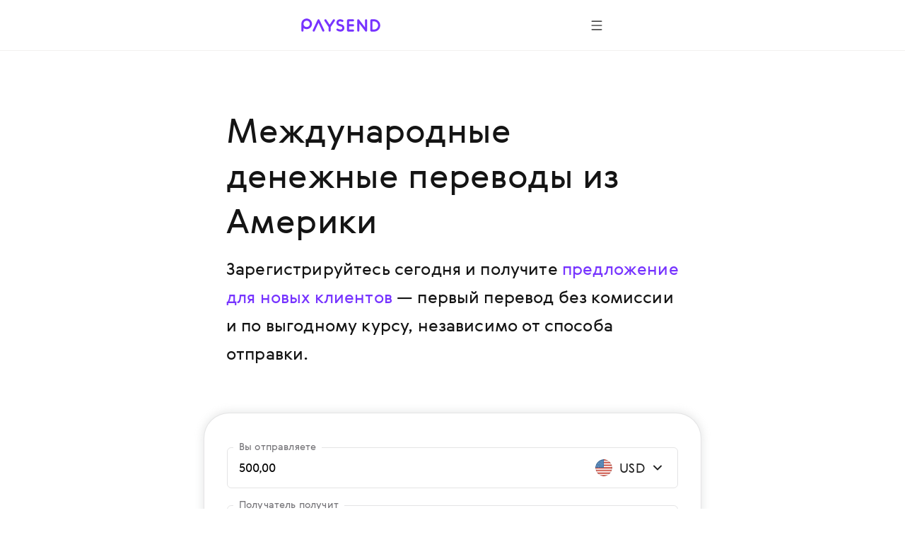

--- FILE ---
content_type: text/html; charset=utf-8
request_url: https://paysend.com/ru-al
body_size: 82627
content:
<!DOCTYPE html><html lang="ru"><head><title>Переводите деньги онлайн по всему миру из Америки всего за £1, $2 или €1.5 | Paysend Global Transfers</title><style data-styled="true" data-styled-version="6.1.19">.haLepY{font-family:GerberaRegular,"Segoe UI","Droid Sans",Roboto,Helvetica,Arial,sans-serif;-webkit-font-smoothing:antialiased;-moz-osx-font-smoothing:grayscale;font-size:17px;line-height:24px;color:#141414;white-space:nowrap;overflow:hidden;text-overflow:ellipsis;max-width:100%;}/*!sc*/
.haLepY:link,.haLepY:visited{color:#141414;}/*!sc*/
@media screen and (min-width: 648px){.haLepY{font-size:20px;line-height:32px;}}/*!sc*/
.eBlFIO{font-family:GerberaRegular,"Segoe UI","Droid Sans",Roboto,Helvetica,Arial,sans-serif;-webkit-font-smoothing:antialiased;-moz-osx-font-smoothing:grayscale;font-size:17px;line-height:24px;color:#7633ff;}/*!sc*/
.eBlFIO:link,.eBlFIO:visited{color:#7633ff;}/*!sc*/
@media screen and (min-width: 648px){.eBlFIO{font-size:20px;line-height:32px;}}/*!sc*/
.iDkvoy{font-family:GerberaRegular,"Segoe UI","Droid Sans",Roboto,Helvetica,Arial,sans-serif;-webkit-font-smoothing:antialiased;-moz-osx-font-smoothing:grayscale;font-size:17px;line-height:24px;color:#141414;}/*!sc*/
.iDkvoy:link,.iDkvoy:visited{color:#141414;}/*!sc*/
@media screen and (min-width: 648px){.iDkvoy{font-size:20px;line-height:32px;}}/*!sc*/
data-styled.g22[id="TextSpan-sc-8zkiol-0"]{content:"haLepY,eBlFIO,iDkvoy,"}/*!sc*/
.crUVAw{font-family:GerberaRegular,"Segoe UI","Droid Sans",Roboto,Helvetica,Arial,sans-serif;-webkit-font-smoothing:antialiased;-moz-osx-font-smoothing:grayscale;font-size:24px;line-height:36px;color:#141414;}/*!sc*/
.crUVAw:link,.crUVAw:visited{color:#141414;}/*!sc*/
@media screen and (min-width: 648px){.crUVAw{font-size:32px;line-height:48px;}}/*!sc*/
data-styled.g24[id="TextHeader2-sc-8zkiol-2"]{content:"crUVAw,"}/*!sc*/
.kpmxIP{font-family:GerberaRegular,"Segoe UI","Droid Sans",Roboto,Helvetica,Arial,sans-serif;-webkit-font-smoothing:antialiased;-moz-osx-font-smoothing:grayscale;font-size:17px;line-height:24px;color:#77767a;}/*!sc*/
.kpmxIP:link,.kpmxIP:visited{color:#77767a;}/*!sc*/
@media screen and (min-width: 648px){.kpmxIP{font-size:20px;line-height:32px;}}/*!sc*/
data-styled.g25[id="TextParagraph-sc-8zkiol-3"]{content:"kpmxIP,"}/*!sc*/
.fxsoPB{display:inline-block;position:relative;width:24px;height:24px;overflow:hidden;border-radius:50%;vertical-align:top;flex-shrink:0;}/*!sc*/
.fxsoPB:before{border:1px solid rgba(0,0,0,0.15);border-radius:50%;bottom:0;content:'';left:0;position:absolute;right:0;top:0;}/*!sc*/
.fxsoPB img{max-width:100%;}/*!sc*/
@media screen and (min-width: 1920px){.fxsoPB{width:28px;height:28px;}}/*!sc*/
.lkbIAN{display:inline-block;position:relative;width:24px;height:24px;overflow:hidden;border-radius:50%;vertical-align:top;flex-shrink:0;}/*!sc*/
.lkbIAN:before{border:1px solid rgba(0,0,0,0.15);border-radius:50%;bottom:0;content:'';left:0;position:absolute;right:0;top:0;}/*!sc*/
.lkbIAN img{max-width:100%;}/*!sc*/
@media screen and (min-width: 1920px){.lkbIAN{width:24px;height:24px;}}/*!sc*/
data-styled.g129[id="PngIcon-sc-19utend-0"]{content:"fxsoPB,lkbIAN,"}/*!sc*/
.ezgAcy{width:20px;height:20px;}/*!sc*/
data-styled.g158[id="IconContainer-sc-1160y8w-0"]{content:"ezgAcy,"}/*!sc*/
.gjahdr{display:inline-flex;flex-shrink:0;align-items:center;justify-content:center;background:none;border-radius:50%;width:40px;height:40px;padding:0;border:none;box-sizing:border-box;cursor:pointer;box-shadow:none;}/*!sc*/
.gjahdr .IconContainer-sc-1160y8w-0 svg{--accent:#4E4E4E;}/*!sc*/
.gjahdr:hover,.gjahdr:active,.gjahdr:focus{background:none;}/*!sc*/
@media (hover:hover){.gjahdr:hover,.gjahdr:active,.gjahdr:focus{background:none;}.gjahdr:hover .IconContainer-sc-1160y8w-0 svg,.gjahdr:active .IconContainer-sc-1160y8w-0 svg,.gjahdr:focus .IconContainer-sc-1160y8w-0 svg{--accent:#4E4E4E;}@media screen and (min-width: 1440px){.gjahdr{width:48px;height:48px;}.gjahdr .IconContainer-sc-1160y8w-0{width:24px;height:24px;}}.gjahdr:focus-visible{background-color:#925CFF;outline:1px dashed;}}/*!sc*/
data-styled.g159[id="CommonButton-sc-1160y8w-1"]{content:"gjahdr,"}/*!sc*/
.ceEakf{height:24px;margin-right:24px;min-width:24px;width:24px;}/*!sc*/
data-styled.g443[id="FlagWrapper-sc-106scgm-12"]{content:"ceEakf,"}/*!sc*/
.prTPB{color:#77767a;}/*!sc*/
data-styled.g444[id="CountryName-sc-106scgm-13"]{content:"prTPB,"}/*!sc*/
.ftYUbS{margin-top:48px;padding-bottom:2px;}/*!sc*/
.ftYUbS a{align-items:center;color:#7633ff;display:inline-flex;outline:none;text-decoration:none;}/*!sc*/
.ftYUbS a:focus-visible{outline:1px dashed #d9c6ff;}/*!sc*/
@media screen and (min-width: 648px){.ftYUbS{margin-top:64px;}}/*!sc*/
data-styled.g445[id="ShowAll-sc-106scgm-14"]{content:"ftYUbS,"}/*!sc*/
.jHVSXV{list-style-type:none;margin:64px auto 48px;padding:0;}/*!sc*/
.jHVSXV>li{margin:0;white-space:nowrap;}/*!sc*/
.jHVSXV>li a:focus-visible{background-color:#f3f2f5;outline:1px dashed #9f9da3;}/*!sc*/
.jHVSXV>li a:focus-visible .CountryName-sc-106scgm-13{color:#141414;}/*!sc*/
@media screen and (min-width: 648px){.jHVSXV>li{-webkit-column-break-inside:avoid;break-inside:avoid;}}/*!sc*/
@media screen and (min-width: 648px){.jHVSXV{column-count:2;column-gap:85px;margin-bottom:64px;margin-top:96px;}}/*!sc*/
@media screen and (min-width: 1352px){.jHVSXV{column-count:3;column-gap:80px;}}/*!sc*/
data-styled.g446[id="Countries-sc-106scgm-15"]{content:"jHVSXV,"}/*!sc*/
.cmfcH{list-style-type:none;margin:0;padding:0;}/*!sc*/
.cmfcH>li{margin:0;white-space:nowrap;}/*!sc*/
@media screen and (min-width: 648px){.cmfcH>li{-webkit-column-break-inside:avoid;break-inside:avoid;}}/*!sc*/
.cmfcH>li>a{align-items:center;display:flex;outline:none;padding-bottom:8px;padding-top:8px;text-decoration:none;}/*!sc*/
.cmfcH>li>a:link,.cmfcH>li>a:visited{color:#77767a;}/*!sc*/
.cmfcH>li>a:hover{color:#7633ff;}/*!sc*/
.cmfcH>li>a:hover .CountryName-sc-106scgm-13{color:#7633ff;}/*!sc*/
data-styled.g447[id="Tags-sc-106scgm-16"]{content:"cmfcH,"}/*!sc*/
.fKPbtI{margin-bottom:16px;}/*!sc*/
data-styled.g448[id="Title-sc-106scgm-17"]{content:"fKPbtI,"}/*!sc*/
.lmBigc{margin:0;}/*!sc*/
data-styled.g449[id="Description-sc-106scgm-18"]{content:"lmBigc,"}/*!sc*/
.fDJAFW{margin-bottom:64px;margin-right:auto;max-width:620px;}/*!sc*/
@media screen and (min-width: 648px){.fDJAFW{margin-bottom:96px;}}/*!sc*/
data-styled.g450[id="LeadText-sc-106scgm-19"]{content:"fDJAFW,"}/*!sc*/
.ceyHoQ{margin-right:2px;}/*!sc*/
@media screen and (min-width: 648px){.ceyHoQ{margin-right:4px;}}/*!sc*/
data-styled.g451[id="LearnMore-sc-106scgm-20"]{content:"ceyHoQ,"}/*!sc*/
.pfcsB{font-family:GerberaRegular,"Segoe UI","Droid Sans",Roboto,Helvetica,Arial,sans-serif;color:#141414;content-visibility:auto;margin-bottom:96px;margin-top:96px;}/*!sc*/
@media screen and (min-width: 648px){.pfcsB{margin-bottom:128px;margin-top:128px;}}/*!sc*/
@media screen and (min-width: 1352px){.pfcsB{margin-bottom:128px;margin-top:128px;}}/*!sc*/
data-styled.g452[id="SectionGeo-sc-106scgm-21"]{content:"pfcsB,"}/*!sc*/
.cCMMBf{font-family:GerberaRegular,"Segoe UI","Droid Sans",Roboto,Helvetica,Arial,sans-serif;-webkit-font-smoothing:antialiased;-moz-osx-font-smoothing:grayscale;display:flex;flex-direction:row;align-items:flex-end;position:relative;border:1px solid rgba(159, 157, 163, 0.28);border-bottom:1px solid rgba(159, 157, 163, 0.28);border-radius:6px;}/*!sc*/
.cCMMBf:after{content:'';position:absolute;width:calc(100% - 4px);height:1px;bottom:0;left:2px;}/*!sc*/
@media screen and (min-width: 1920px){.cCMMBf:after{height:2px;}}/*!sc*/
data-styled.g457[id="InputContainer-sc-lyb3jq-0"]{content:"cCMMBf,"}/*!sc*/
.fUjtii{position:relative;flex:1;display:flex;align-items:center;padding:16px;z-index:1;}/*!sc*/
@media screen and (min-width: 1920px){.fUjtii{padding:20px 24px;}}/*!sc*/
.fUjtii input,.fUjtii input[type='search'],.fUjtii textarea{font-family:GerberaRegular,"Segoe UI","Droid Sans",Roboto,Helvetica,Arial,sans-serif;-webkit-font-smoothing:antialiased;-moz-osx-font-smoothing:grayscale;background-color:transparent;border:none;box-sizing:border-box;display:inline-block;padding:0;width:100%;font-size:17px;line-height:24px;text-overflow:ellipsis;cursor:auto;outline:none;}/*!sc*/
.fUjtii input:-webkit-autofill,.fUjtii input[type='search']:-webkit-autofill,.fUjtii textarea:-webkit-autofill{-webkit-box-shadow:inset 0 0 0 50px #ffffff!important;-webkit-text-fill-color:!important;color:!important;}/*!sc*/
@media screen and (min-width: 1920px){.fUjtii input,.fUjtii input[type='search'],.fUjtii textarea{padding:0;font-size:20px;line-height:32px;}}/*!sc*/
data-styled.g458[id="InputLabel-sc-lyb3jq-1"]{content:"fUjtii,"}/*!sc*/
.cJRfHY{position:absolute;top:-12px;left:8px;font-size:14px;line-height:20px;color:#77767a;transition:top 0.2s;overflow:hidden;white-space:nowrap;text-overflow:ellipsis;max-width:calc(100% - 16px);box-sizing:border-box;padding:0 8px;background:#ffffff;border-radius:4px;}/*!sc*/
@media screen and (min-width: 1920px){.cJRfHY{top:-14px;left:16px;font-size:17px;line-height:24px;}}/*!sc*/
data-styled.g459[id="FloatingLabel-sc-lyb3jq-2"]{content:"cJRfHY,"}/*!sc*/
.iBQvrA{position:relative;min-height:58px;}/*!sc*/
data-styled.g494[id="AmountRow-sc-3bbfvj-0"]{content:"iBQvrA,"}/*!sc*/
.iUBdFN{display:flex;align-items:center;width:124px;justify-content:flex-end;padding:16px 16px 16px 8px;box-sizing:border-box;cursor:pointer;}/*!sc*/
.iUBdFN:focus-visible{background-color:#F8F5FF;}/*!sc*/
@media screen and (min-width: 1440px){.iUBdFN{width:140px;}}/*!sc*/
@media screen and (min-width: 1920px){.iUBdFN{padding:20px 24px 20px 16px;}}/*!sc*/
data-styled.g495[id="AmountCurrencyLabel-sc-3bbfvj-1"]{content:"iUBdFN,"}/*!sc*/
.hwQLlz{flex-shrink:0;}/*!sc*/
data-styled.g496[id="AmountCurrencyFlag-sc-3bbfvj-2"]{content:"hwQLlz,"}/*!sc*/
.etCXzG{margin:0 4px 0 8px;width:40px;flex-shrink:0;text-align:center;}/*!sc*/
@media screen and (min-width: 1440px){.etCXzG{width:52px;}}/*!sc*/
data-styled.g497[id="AmountCurrencyText-sc-3bbfvj-3"]{content:"etCXzG,"}/*!sc*/
.eRxCYI{margin:0 16px;}/*!sc*/
data-styled.g509[id="FeeTable-sc-rs17t-0"]{content:"eRxCYI,"}/*!sc*/
.clNHnq{display:flex;align-items:flex-end;justify-content:space-between;white-space:nowrap;cursor:pointer;margin-bottom:16px;}/*!sc*/
.clNHnq:last-child{margin-bottom:0;}/*!sc*/
.clNHnq[tabindex]:focus-visible{background-color:#F2F1F0;outline:1px dashed #4E4E4E;}/*!sc*/
data-styled.g510[id="FeeTableRow-sc-rs17t-1"]{content:"clNHnq,"}/*!sc*/
.cAeYah{align-self:unset;flex-grow:1;background-color:#D3D3D3;height:1px;margin-bottom:5px;margin-left:8px;margin-right:8px;}/*!sc*/
data-styled.g511[id="FeeTableSeparator-sc-rs17t-2"]{content:"cAeYah,"}/*!sc*/
.jDIdhQ{display:flex;align-items:center;}/*!sc*/
data-styled.g512[id="FeeTableRightBlock-sc-rs17t-3"]{content:"jDIdhQ,"}/*!sc*/
.jewRnK{background-color:#ffffff;border:1px solid rgba(159, 157, 163, 0.28);box-shadow:0 0 12px 2px rgba(157, 161, 163, 0.24);padding:32px 16px 16px 16px;border-radius:16px;margin:0 -16px;}/*!sc*/
@media screen and (min-width: 744px){.jewRnK{padding:48px 32px 24px 32px;margin:0 -32px;border-radius:36px;}}/*!sc*/
@media screen and (min-width: 1440px){.jewRnK{padding:72px 40px 48px 40px;border-radius:24px;margin:0;}}/*!sc*/
data-styled.g513[id="CalculatorBlock-sc-rsfot4-0"]{content:"jewRnK,"}/*!sc*/
.BaRsV{margin-bottom:24px;}/*!sc*/
.BaRsV:last-child{margin-bottom:32px;}/*!sc*/
@media screen and (min-width: 1440px){.BaRsV:last-child{margin-bottom:48px;}}/*!sc*/
data-styled.g514[id="CalculatorRow-sc-rsfot4-1"]{content:"BaRsV,"}/*!sc*/
.cBHepu{margin-top:40px;text-align:center;position:static;height:auto;max-width:none;padding-left:0;padding-right:0;}/*!sc*/
data-styled.g515[id="ButtonContainer-sc-rsfot4-2"]{content:"cBHepu,"}/*!sc*/
@media screen and (min-width:1352px){.dGmLZB{width:46.4286%;position:absolute;right:0;top:0;}}/*!sc*/
data-styled.g516[id="CalculatorTempContainer-sc-1waf3ly-0"]{content:"dGmLZB,"}/*!sc*/
.byWEFr{height:24px;overflow:hidden;margin-left:16px;min-width:24px;transition-duration:0.4s;transition-property:transform;width:24px;}/*!sc*/
data-styled.g518[id="IconWrapper-sc-1146iu7-1"]{content:"byWEFr,"}/*!sc*/
.pRCRQ{display:flex;font-weight:normal;flex-grow:1;justify-content:space-between;}/*!sc*/
data-styled.g520[id="FlexWrapper-sc-1146iu7-3"]{content:"pRCRQ,"}/*!sc*/
.fWufVq{cursor:pointer;display:flex;padding:30px 0 2px;}/*!sc*/
.fWufVq:focus-visible{background-color:#f3f2f5;outline:1px dashed #9f9da3;}/*!sc*/
.fWufVq:hover .Value-sc-1146iu7-0{color:#7633ff;}/*!sc*/
.fWufVq:hover .IconWrapper-sc-1146iu7-1 use{--accent:#7633ff;}/*!sc*/
.fWufVq.collapsed .IconWrapper-sc-1146iu7-1{transform:rotate(180deg);}/*!sc*/
@media screen and (min-width: 648px){.fWufVq{padding:40px 0 8px;}}/*!sc*/
data-styled.g521[id="AccordeonHeader-sc-1146iu7-4"]{content:"fWufVq,"}/*!sc*/
.jPSUZM{margin-left:auto;margin-right:auto;max-width:432px;padding-left:24px;padding-right:24px;}/*!sc*/
@media screen and (min-width: 648px){.jPSUZM{max-width:640px;padding-left:64px;padding-right:64px;}}/*!sc*/
@media screen and (min-width: 1352px){.jPSUZM{max-width:1280px;padding-left:160px;padding-right:160px;}}/*!sc*/
data-styled.g523[id="ContainerWide-sc-1uu8rgd-0"]{content:"jPSUZM,"}/*!sc*/
.lpvcQL{position:relative;height:250px;width:100%;border-style:none;display:block;overflow:hidden;}/*!sc*/
data-styled.g525[id="Iframe-sc-1vh0cw3-0"]{content:"lpvcQL,"}/*!sc*/
.fhJJbj{display:flex;flex-direction:column;align-items:center;margin-bottom:24px;}/*!sc*/
.fhJJbj:last-child{margin-bottom:0;}/*!sc*/
.fhJJbj img{margin-bottom:24px;}/*!sc*/
.fhJJbj img:last-child{margin-bottom:0;}/*!sc*/
@media screen and (min-width:1352px){.fhJJbj{flex-direction:row;justify-content:center;}.fhJJbj img{margin-bottom:0;margin-right:24px;}.fhJJbj img:last-child{margin-right:0;}}/*!sc*/
data-styled.g526[id="FtLogo-sc-1vh0cw3-1"]{content:"fhJJbj,"}/*!sc*/
</style><meta name="title" content="Переводите деньги онлайн по всему миру из Америки всего за £1, $2 или €1.5 | Paysend Global Transfers"/><meta property="og:title" content="Переводите деньги онлайн по всему миру из Америки всего за £1, $2 или €1.5 | Paysend Global Transfers"/><meta name="description" content="Отправить деньги из Америки в Мексику быстро и безопасно на . Paysend Global Transfers - денежные переводы нового поколения!"/><meta charSet="utf-8"/><meta name="google-site-verification" content="MLEx3oMCOjSfB00oiNmFsEFMvU01mLoaeq3Nv4g83WE2"/><meta property="og:type" content="website"/><link rel="canonical" href="https://paysend.com/ru-al"/><meta property="og:url" content="https://paysend.com/ru-al"/><meta name="theme-color" content="#fff"/><meta name="apple-mobile-web-app-status-bar-style" content="black-translucent"/><meta http-equiv="X-UA-Compatible" content="IE=edge"/><meta name="viewport" content="width=device-width, initial-scale=1.0"/><link type="text/css" rel="stylesheet" href="/landing.a12be026e448dc9d5a21.css"/><link rel="preload" href="/css/landing-icons.css" as="style"/><link rel="shortcut icon" href="https://cloud.paysend.com/images/web/favicon/favicon.ico"/><link rel="apple-touch-icon" href="https://cloud.paysend.com/images/web/favicon/favicon-57.png" sizes="57x57"/><link rel="apple-touch-icon-precomposed" href="https://cloud.paysend.com/images/web/favicon/favicon-57.png" sizes="57x57"/><link rel="apple-touch-icon" href="https://cloud.paysend.com/images/web/favicon/favicon-72.png" sizes="72x72"/><link rel="apple-touch-icon" href="https://cloud.paysend.com/images/web/favicon/favicon-114.png" sizes="114x114"/><link rel="apple-touch-icon" href="https://cloud.paysend.com/images/web/favicon/favicon-120.png" sizes="120x120"/><link rel="apple-touch-icon" href="https://cloud.paysend.com/images/web/favicon/favicon-144.png" sizes="144x144"/><link rel="apple-touch-icon" href="https://cloud.paysend.com/images/web/favicon/favicon-152.png" sizes="152x152"/><link rel="apple-touch-icon" href="https://cloud.paysend.com/images/web/favicon/favicon-180.png" sizes="180x180"/><script>window.__INITIAL_DATA__={"pageKeywords":null,"mobile":{"title":"Скачайте приложение Paysend","text":"Скачайте приложение Paysend в App Store или Google Play, чтобы переводить деньги и отслеживать статус переводов в любое время и в любом месте."},"errors":{},"countryCode":"us","localeDependentURI":"\/otpravit-dengi\/iz-{0}-v-{1}","faq":{"title":null,"linkTitle":"Как это работает","youtubeVideoUrl":"https:\/\/www.youtube.com\/embed\/oUE4CmjdFh0?rel=0&amp;showinfo=0&amp;autoplay=1","sections":[{"title":"Зарегистрируйтесь в Paysend","text":"Нажмите на кнопку <a class=\"link\" target=\"_blank\" href=\"https:\/\/paysend.com\/registration\">“Зарегистрироваться”<\/a> и заполните информацию о себе. Мы попросим вас указать ваш мобильный номер телефона, имя, фамилию и адрес проживания."},{"title":"Совершите первый перевод","text":"Нажмите на кнопку “Новый перевод”, выберите способ перевода, укажите сумму перевода, а также реквизиты отправителя и получателя."},{"title":"Убедитесь, что все заполнено правильно","text":"Проверьте реквизиты перевода, сумму перевода, невероятно выгодный обменный курс и низкую комиссию за перевод, а затем подтвердите операцию."},{"title":"Установите приложение","text":"Загрузите приложение Paysend для <a class=\"link\" target=\"_blank\" href=\"https:\/\/itunes.apple.com\/app\/paysend\/id1140130413?ls=1&mt=8\">iOS<\/a> или <a class=\"link\" target=\"_blank\" href=\"https:\/\/play.google.com\/store\/apps\/details?id=com.paysend.app\">Android<\/a>, чтобы всегда иметь доступ к истории ваших переводов или отправить новый в любое время."},{"title":"Нужна помощь?","text":"Посетите наш Центр поддержки, где вы сможете найти ответы на самые часто задаваемые вопросы. Если вы желаете получить консультацию у специалиста поддержки, вы всегда можете связаться с нами в онлайн чате или написать письмо на help@paysend.com. Команда поддержки Paysend всегда на связи и готова помочь вам. И днем, и ночью."}]},"trustpilot":{"tag":"en","lang":"en","header":{"title":"Более 12 223 113 клиентов уже выбрали Paysend","text":"Узнайте, что им понравилось и присоединяйтесь к нам!"}},"benefits":{"header":"Преимущества Paysend","benefits":[{"title":"Глобальная сеть денежных переводов","text":"Деньги можно переводить в более 170 стран, запрашивать денежные переводы – более чем из 50."},{"title":"Фиксированная комиссия","text":"4.9 zł, 1.5 €, 1 £ - фиксированные комиссии для разновалютных переводов. Вы видите курс обмена, комиссию и сумму к зачислению получателю до отправки денег."},{"title":"Разные способы переводов","text":"Переводите деньги, как вам удобно – на банковские карты или счета, электронные кошельки, или по номеру мобильного телефона."},{"title":"Мгновенная отправка переводов","text":"Денежные переводы отправляются в банк получателя за считанные секунды."},{"title":"Гарантия безопасности транзакций","text":"Денежные переводы Paysend соответствуют требованиям международных платежных систем."},{"title":"Круглосуточная поддержка пользователей","text":"Служба поддержки отвечает на вопросы и консультирует в любое время и день недели."}]},"geo":null,"mastercard":{"title":"Получите 1,500 RUB в бонусах, отправив 15 международных переводов на Mastercard","info":"Данное предложение распространяется на переводы совершенные из России до 24 января 2022 года.","listItems":["Зайдите на сайт Paysend или скачайте наше приложение.","Для совершения перевода выберите страну получателя.","Выберите перевод \"На карту\" и введите Mastercard получателя.","Введите сумму перевода. Валютный курс известен ","Введите данные вашей карты и подтвердите перевод.","Мы начислим ваш бонус после совершения 15 международных переводов на Mastercard."],"links":[{"isBlank":true,"name":"Узнать подробнее об акции","url":"https:\/\/www.mastercard.ru\/ru-ru\/consumers\/transfers\/paysend.html","subMenu":[]},{"isBlank":true,"name":"Правила и условия","url":"https:\/\/cdn.paysend.com\/web\/docs\/mastercard_hero_promo_action_ru.pdf","subMenu":[]}]},"mediaQuote":{"nextbillion":{"isBlank":true,"name":"«Paysend вступает в партнерство, чтобы обеспечить денежные переводы 60 миллионам латиноамериканцев»","url":"https:\/\/nextbillion.net\/about\/","subMenu":[]},"techcrunch":{"isBlank":true,"name":"«Новый способ отправки денег в нескольких валютах с помощью мобильного приложения»","url":"https:\/\/techcrunch.com\/2018\/09\/11\/paysend-announces-global-account-to-compete-with-revolut\/","subMenu":[]},"deloitte":{"isBlank":true,"name":"«Победитель Deloitte UK Fast 50 Technology 2022»","url":"https:\/\/www.deloitte.com\/global\/en\/about\/governance\/network-brand-alliances\/about-the-network.html","subMenu":[]},"innovativefinance":{"isBlank":true,"name":"«Настоящая альтернатива для получения денежных переводов и начала своего финансового пути»","url":"https:\/\/www.rockefellerfoundation.org\/initiative\/innovative-finance\/","subMenu":[]},"yahoo":{"isBlank":false,"name":"«Paysend Business помог предприятиям сэкономить деньги на международных транзакциях и оптимизировать свои платежные процессы».","url":"https:\/\/uk.finance.yahoo.com\/news\/paysend-launches-option-pay-people-internationally-just-mobile-number-124347583.html","subMenu":[]},"finextra":{"isBlank":true,"name":"«Предложение Paysend с карты на карту представляет собой доступную альтернативу более дорогим, трудоемким и небезопасным методам отправки и получения денежных переводов»","url":"https:\/\/www.finextra.com\/pressarticle\/76074\/paysend-launches-mobile-money-request-service","subMenu":[]},"financialtimes":{"isBlank":true,"name":"«Financial Times 1000 самых быстрорастущих компаний 2023 года»","url":"https:\/\/aboutus.ft.com\/","subMenu":[]},"ibsintelligence":{"isBlank":true,"name":"«Приверженность Paysend расширению доступа к финансовым услугам теперь предлагает безопасную и доступную альтернативу благодаря мгновенному переводу с карты на карту».","url":"https:\/\/ibsintelligence.com\/about-us\/","subMenu":[]},"usatoday":{"isBlank":true,"name":"«Paysend стремится ускорить финансовый рост малых и средних предприятий, предоставляя им мгновенные и простые платежные инструменты, необходимые им для контроля над своим финансовым состоянием».","url":"https:\/\/www.usatoday.com\/","subMenu":[]}},"alternativeLinks":{"de":"\/de-al","ru":"\/ru-al","pt":"\/","uz":"\/uz-al","in":"\/","en":"\/","it":"\/it-al","fr":"\/fr-al","zh":"\/zh-al","es":"\/es-al","cs":"\/cs-al","vi":"\/","uk":"\/uk-al","tl":"\/","pl":"\/pl-al","ro":"\/ro-al","tr":"\/tr-al"},"request":false,"showSectionByUtmSource":true,"showServerError":false};window.__INITIAL_STATE__={"app":{"analytics":true,"checkout_environment":"PRODUCTION","updateRedux":false,"redirectTo":null,"isShowSpinner":false,"isShowModal":false,"isShowPopup":false,"messageBody":[],"country":"al","acceptedCountry":"al","kycDocs":[],"isMobileBrowser":false,"currentSiteSection":"sendLanding"},"calculator":{"countryMenu":{"countryFrom":{"id":840,"usageCount":0,"popularRank":0,"canBeTo":true,"showCountryFlag":true,"favorite":false,"highRisk":false,"highFATFRisk":false,"disabled":false,"synonym":"USA United States of America America США Америка  Соединенные Штаты Америки","code":"us","name":"США","nameEn":"USA","seoNameFrom":"ssha","seoNameTo":"ssha","notificationNameFrom":"США","notificationNameTo":"США","countryCurrenciesSelectNotificationTo":null,"anonymousBalId":"16-100000000000009","phonePrefix":"+1","promoForPayment":{"id":1116,"type":"improved-fee-first-payment","finishDate":"2026-01-31T21:00:00Z"},"currencies":[{"id":840,"code":"USD","name":"Доллар США","maxLimit":0,"cardCountries":[840]}],"paySystems":["mastercard","visa"],"toIcon":["account","mastercard","swift","visa"],"cardPaySystems":["mastercard","visa"],"firstLetter":"С","china":false},"countryTo":{"id":484,"usageCount":0,"popularRank":0,"canBeTo":true,"showCountryFlag":true,"favorite":false,"highRisk":false,"highFATFRisk":false,"disabled":false,"synonym":"Mexiko मेक्सिको Мексика Meksiko Мексика Mexico Messico Mexique México 墨西哥 Mexiko  Мексика Meksyk Mexic Meksika","code":"mx","name":"Мексика","nameEn":"Mexico","seoNameFrom":"meksiki","seoNameTo":"meksiku","notificationNameFrom":"Мексика","notificationNameTo":"Мексика","countryCurrenciesSelectNotificationTo":null,"anonymousBalId":"94-100000000000009","phonePrefix":"+52","promoForPayment":null,"currencies":[{"id":484,"code":"MXN","name":"Мексиканское песо","maxLimit":0,"cardCountries":[484]}],"paySystems":["7_eleven","account","banorte","caja_popular_la_huasteca","caja_popular_mexicana","cash","elektra","farmacias_guadalajara","farmacias_isseg","libre","mastercard","telecomm","visa","walmart","woolwoth_sol"],"toIcon":["7_eleven","account","banorte","caja_popular_la_huasteca","caja_popular_mexicana","cash","elektra","farmacias_guadalajara","farmacias_isseg","libre","mastercard","telecomm","visa","walmart","woolwoth_sol"],"cardPaySystems":["7_eleven","banorte","caja_popular_la_huasteca","caja_popular_mexicana","elektra","farmacias_guadalajara","farmacias_isseg","libre","mastercard","telecomm","visa","walmart","woolwoth_sol"],"firstLetter":"М","china":false},"firstCurrencyFrom":{"id":840,"code":"USD","name":"Доллар США","maxLimit":0,"cardCountries":[840]}},"countryTo":[{"id":36,"usageCount":0,"popularRank":0,"canBeTo":true,"showCountryFlag":true,"favorite":false,"highRisk":false,"highFATFRisk":false,"disabled":false,"synonym":"Australien ऑस्ट्रेलिया Австралия Australia Австралия Australia Australia Australie Australia 澳大利亞 Austrálie  Австралія Australia Australia Avustralya","code":"au","name":"Австралия","nameEn":"Australia","seoNameFrom":"avstralii","seoNameTo":"avstraliyu","notificationNameFrom":"Австралия","notificationNameTo":"Австралия","countryCurrenciesSelectNotificationTo":null,"anonymousBalId":"96-100000000000009","phonePrefix":"+61","promoForPayment":null,"currencies":[{"id":36,"code":"AUD","name":"Австралийский доллар","maxLimit":0,"cardCountries":[32]}],"paySystems":["account"],"toIcon":["account"],"cardPaySystems":[],"firstLetter":"А","china":false},{"id":40,"usageCount":0,"popularRank":0,"canBeTo":true,"showCountryFlag":true,"favorite":false,"highRisk":false,"highFATFRisk":false,"disabled":false,"synonym":"Österreich ऑस्ट्रिया Австрия Austria Австрия Austria Austria Autriche Austria 奥地利 Rakousko  Австрія Austria Austria Avusturya","code":"at","name":"Австрия","nameEn":"Austria","seoNameFrom":"avstrii","seoNameTo":"avstriyu","notificationNameFrom":"Австрия","notificationNameTo":"Австрия","countryCurrenciesSelectNotificationTo":null,"anonymousBalId":"20-100000000000009","phonePrefix":"+43","promoForPayment":null,"currencies":[{"id":978,"code":"EUR","name":"Евро","maxLimit":0,"cardCountries":[20,40,56,70,100,191,196,203,208,233,246,250,276,300,348,352,372,380,428,438,440,442,470,492,499,528,578,616,620,642,674,688,703,705,724,752,756,807,826]}],"paySystems":["mastercard","sepa","visa"],"toIcon":["mastercard","sepa","visa"],"cardPaySystems":["mastercard","sepa","visa"],"firstLetter":"А","china":false},{"id":31,"usageCount":0,"popularRank":0,"canBeTo":true,"showCountryFlag":true,"favorite":false,"highRisk":false,"highFATFRisk":false,"disabled":false,"synonym":"Aserbaidschan आज़रबाइजान Азербайджан Azerbaijan Озарбайжон Azerbaijan Azerbaigian Azerbaïdjan Azerbaiyán 阿塞拜疆 Ázerbájdžán  Азербайджан Azerbejdżan Azerbaidjan Azerbaycan","code":"az","name":"Азербайджан","nameEn":"Azerbaijan","seoNameFrom":"azerbaydzhana","seoNameTo":"azerbaydzhan","notificationNameFrom":"Азербайджан","notificationNameTo":"Азербайджан","countryCurrenciesSelectNotificationTo":null,"anonymousBalId":null,"phonePrefix":"+994","promoForPayment":null,"currencies":[{"id":944,"code":"AZN","name":"Азербайджанский манат","maxLimit":0,"cardCountries":[31]},{"id":840,"code":"USD","name":"Доллар США","maxLimit":0,"cardCountries":[31,51,68,112,116,132,170,188,212,214,218,222,268,288,316,340,356,376,388,398,400,404,417,458,480,484,498,504,524,566,586,591,600,608,630,702,710,716,762,764,768,784,792,796,800,860]}],"paySystems":["mastercard","visa"],"toIcon":["mastercard","visa"],"cardPaySystems":["mastercard","visa"],"firstLetter":"А","china":false},{"id":12,"usageCount":0,"popularRank":0,"canBeTo":true,"showCountryFlag":true,"favorite":false,"highRisk":false,"highFATFRisk":false,"disabled":false,"synonym":"Algerien एलजीरिया Алжир Algeria Жазоир Algeria Algeria Algérie Argelia 阿尔及利亚 Alžírsko  Алжир Algieria Algeria Cezayir","code":"dz","name":"Алжир","nameEn":"Algeria","seoNameFrom":"alzhira","seoNameTo":"alzhir","notificationNameFrom":"Алжир","notificationNameTo":"Алжир","countryCurrenciesSelectNotificationTo":null,"anonymousBalId":null,"phonePrefix":"+213","promoForPayment":null,"currencies":[{"id":12,"code":"DZD","name":"Динар алжирский","maxLimit":0,"cardCountries":[12]}],"paySystems":["visa"],"toIcon":["visa"],"cardPaySystems":["visa"],"firstLetter":"А","china":false},{"id":20,"usageCount":0,"popularRank":0,"canBeTo":true,"showCountryFlag":true,"favorite":false,"highRisk":false,"highFATFRisk":false,"disabled":false,"synonym":"Andorra अंडोरा Андорра Andorra Андорра Andorra Andorra Andorre Andorra 安道尔 Andorra  Андорра Andora Andorra Andorra","code":"ad","name":"Андорра","nameEn":"Andorra","seoNameFrom":"andorry","seoNameTo":"andorru","notificationNameFrom":"Андорра","notificationNameTo":"Андорра","countryCurrenciesSelectNotificationTo":null,"anonymousBalId":"80-100000000000009","phonePrefix":"+376","promoForPayment":null,"currencies":[{"id":978,"code":"EUR","name":"Евро","maxLimit":0,"cardCountries":[20,40,56,100,191,196,203,208,233,246,276,300,348,352,372,380,428,440,442,470,492,499,528,578,616,620,642,674,688,703,705,724,752,756,807,826]}],"paySystems":["visa"],"toIcon":["visa"],"cardPaySystems":["visa"],"firstLetter":"А","china":false},{"id":32,"usageCount":0,"popularRank":0,"canBeTo":true,"showCountryFlag":true,"favorite":false,"highRisk":false,"highFATFRisk":false,"disabled":false,"synonym":"Argentinien अर्जेंटीना Аргентина Argentina Аргентина Argentina Argentina Argentine Argentina 阿根廷 Argentina  Аргентина Argentyna Argentina Arjantin","code":"ar","name":"Аргентина","nameEn":"Argentina","seoNameFrom":"argentiny","seoNameTo":"argentinu","notificationNameFrom":"Аргентина","notificationNameTo":"Аргентина","countryCurrenciesSelectNotificationTo":null,"anonymousBalId":null,"phonePrefix":"+54","promoForPayment":null,"currencies":[{"id":32,"code":"ARS","name":"Песо аргентинское","maxLimit":0,"cardCountries":[]}],"paySystems":["account","wallet"],"toIcon":["account","wallet"],"cardPaySystems":[],"firstLetter":"А","china":false},{"id":51,"usageCount":0,"popularRank":0,"canBeTo":true,"showCountryFlag":true,"favorite":false,"highRisk":false,"highFATFRisk":false,"disabled":false,"synonym":"Armenien आर्मीनिया Армения Armenia Арманистон Armenia Armenia Arménie Armenia 亚美尼亚 Arménie  Вірменія Armenia Armenia Ermenistan","code":"am","name":"Армения","nameEn":"Armenia","seoNameFrom":"armenii","seoNameTo":"armeniyu","notificationNameFrom":"Армения","notificationNameTo":"Армения","countryCurrenciesSelectNotificationTo":null,"anonymousBalId":null,"phonePrefix":"+374","promoForPayment":null,"currencies":[{"id":51,"code":"AMD","name":"Армянский драм","maxLimit":0,"cardCountries":[51]},{"id":840,"code":"USD","name":"Доллар США","maxLimit":0,"cardCountries":[31,51,112,132,170,188,212,214,218,222,242,262,268,270,288,316,340,356,376,388,398,400,404,417,458,480,484,498,504,524,566,586,591,608,626,630,702,710,716,762,764,768,784,792,796,800,860]}],"paySystems":["amex","arca","mastercard","visa"],"toIcon":["amex","arca","mastercard","visa"],"cardPaySystems":["amex","arca","mastercard","visa"],"firstLetter":"А","china":false},{"id":50,"usageCount":0,"popularRank":0,"canBeTo":true,"showCountryFlag":true,"favorite":false,"highRisk":false,"highFATFRisk":false,"disabled":false,"synonym":"Bangladesch बांग्लादेश Бангладеш Bangladesh Бангладеш Bangladesh Bangladesh Bangladesh Bangladesh 孟加拉國 Bangladéš  Бангладеш Bangladesz Bangladesh Bangladeş","code":"bd","name":"Бангладеш","nameEn":"Bangladesh","seoNameFrom":"bangladesh","seoNameTo":"bangladesh","notificationNameFrom":"Бангладеш","notificationNameTo":"Бангладеш","countryCurrenciesSelectNotificationTo":null,"anonymousBalId":null,"phonePrefix":"+880","promoForPayment":null,"currencies":[{"id":50,"code":"BDT","name":"Така","maxLimit":0,"cardCountries":[50]}],"paySystems":["account","mastercard","visa","wallet"],"toIcon":["account","mastercard","visa","wallet"],"cardPaySystems":["mastercard","visa"],"firstLetter":"Б","china":false},{"id":84,"usageCount":0,"popularRank":0,"canBeTo":true,"showCountryFlag":true,"favorite":false,"highRisk":false,"highFATFRisk":false,"disabled":false,"synonym":"Belize बेलीज Белиз Belize Белиз Belize Belize Belize Belice 伯利兹 Belize  Беліз Belize Belize Belize","code":"bz","name":"Белиз","nameEn":"Belize","seoNameFrom":"beliza","seoNameTo":"beliz","notificationNameFrom":"Белиз","notificationNameTo":"Белиз","countryCurrenciesSelectNotificationTo":null,"anonymousBalId":null,"phonePrefix":"+501","promoForPayment":null,"currencies":[{"id":84,"code":"BZD","name":"Белизский доллар","maxLimit":0,"cardCountries":[84]}],"paySystems":["visa"],"toIcon":["visa"],"cardPaySystems":["visa"],"firstLetter":"Б","china":false},{"id":56,"usageCount":0,"popularRank":0,"canBeTo":true,"showCountryFlag":true,"favorite":false,"highRisk":false,"highFATFRisk":false,"disabled":false,"synonym":"Belgien बेल्जियम Бельгия Belgia Бельгия Belgium Belgio Belgique Bélgica 比利时 Belgium  Бельгія Belgia  Belgia Belçika","code":"be","name":"Бельгия","nameEn":"Belgium","seoNameFrom":"belgii","seoNameTo":"belgiyu","notificationNameFrom":"Бельгия","notificationNameTo":"Бельгия","countryCurrenciesSelectNotificationTo":null,"anonymousBalId":"21-100000000000009","phonePrefix":"+32","promoForPayment":null,"currencies":[{"id":978,"code":"EUR","name":"Евро","maxLimit":0,"cardCountries":[20,40,56,70,100,191,196,203,208,233,246,250,276,300,348,352,372,380,428,438,440,442,470,492,499,528,578,616,620,642,674,688,703,705,724,752,756,807,826]}],"paySystems":["mastercard","sepa","visa"],"toIcon":["mastercard","sepa","visa"],"cardPaySystems":["mastercard","sepa","visa"],"firstLetter":"Б","china":false},{"id":204,"usageCount":0,"popularRank":0,"canBeTo":true,"showCountryFlag":true,"favorite":false,"highRisk":false,"highFATFRisk":false,"disabled":false,"synonym":"Benin बेनिन Бенин Benin Бенин Benin Benin Bénin Benin 贝宁 Benine  Бенін Benin Benin Benin","code":"bj","name":"Бенин","nameEn":"Benin","seoNameFrom":"benina","seoNameTo":"benin","notificationNameFrom":"Бенин","notificationNameTo":"Бенин","countryCurrenciesSelectNotificationTo":null,"anonymousBalId":null,"phonePrefix":"+229","promoForPayment":null,"currencies":[{"id":952,"code":"XOF","name":"Франк КФА","maxLimit":0,"cardCountries":[204,384,686]}],"paySystems":["mastercard","visa","wallet"],"toIcon":["mastercard","visa","wallet"],"cardPaySystems":["mastercard","visa"],"firstLetter":"Б","china":false},{"id":100,"usageCount":0,"popularRank":0,"canBeTo":true,"showCountryFlag":true,"favorite":false,"highRisk":false,"highFATFRisk":false,"disabled":false,"synonym":"Bulgarien बुल्गारिया Болгария Bulgaria Болгария Bulgaria Bulgaria Bulgarie Bulgaria 保加利亚 Bulharsko Болгарія Bułgaria Bulgaria Bulgaristan","code":"bg","name":"Болгария","nameEn":"Bulgaria","seoNameFrom":"bolgarii","seoNameTo":"bolgariyu","notificationNameFrom":"Болгария","notificationNameTo":"Болгария","countryCurrenciesSelectNotificationTo":null,"anonymousBalId":"27-100000000000009","phonePrefix":"+359","promoForPayment":null,"currencies":[{"id":978,"code":"EUR","name":"Евро","maxLimit":0,"cardCountries":[20,40,56,70,100,191,196,203,208,233,246,250,276,300,348,352,372,380,428,438,440,442,470,492,499,528,578,616,620,642,674,688,703,705,724,752,756,807,826]}],"paySystems":["mastercard","sepa","visa"],"toIcon":["mastercard","sepa","visa"],"cardPaySystems":["mastercard","sepa","visa"],"firstLetter":"Б","china":false},{"id":72,"usageCount":0,"popularRank":0,"canBeTo":true,"showCountryFlag":true,"favorite":false,"highRisk":false,"highFATFRisk":false,"disabled":false,"synonym":"Botswana बोत्सवाना Ботсвана Botswana Ботсвана Botswana Botswana Botswana Botsuana 博茨瓦纳 Botswana  Ботсвана Botswana Botswana Botsvana","code":"bw","name":"Ботсвана","nameEn":"Botswana","seoNameFrom":"botsvanu","seoNameTo":"botsvanu","notificationNameFrom":"Ботсвана","notificationNameTo":"Ботсвана","countryCurrenciesSelectNotificationTo":null,"anonymousBalId":null,"phonePrefix":"+267","promoForPayment":null,"currencies":[{"id":72,"code":"BWP","name":"Пула","maxLimit":0,"cardCountries":[72]}],"paySystems":["wallet"],"toIcon":["wallet"],"cardPaySystems":[],"firstLetter":"Б","china":false},{"id":76,"usageCount":0,"popularRank":0,"canBeTo":true,"showCountryFlag":true,"favorite":false,"highRisk":false,"highFATFRisk":false,"disabled":false,"synonym":"Brasilien ब्राज़िल Бразилия Brazil Бразилия Brazil Brasile Brésil Brasil 巴西 Brazílie  Бразилія Brazylia Brazilia Brezilya","code":"br","name":"Бразилия","nameEn":"Brazil","seoNameFrom":"brazilii","seoNameTo":"braziliyu","notificationNameFrom":"Бразилия","notificationNameTo":"Бразилия","countryCurrenciesSelectNotificationTo":null,"anonymousBalId":"B8-100000000000009","phonePrefix":"+55","promoForPayment":null,"currencies":[{"id":986,"code":"BRL","name":"Реал","maxLimit":0,"cardCountries":[]}],"paySystems":["account","wallet"],"toIcon":["account","wallet"],"cardPaySystems":[],"firstLetter":"Б","china":false},{"id":108,"usageCount":0,"popularRank":0,"canBeTo":true,"showCountryFlag":true,"favorite":false,"highRisk":false,"highFATFRisk":false,"disabled":false,"synonym":"Burundi बुस्र्न्दी Бурунди Burundi Бурунди Burundi Burundi Burundi Burundi 布隆迪 Burundi  Бурунді Burundi Burundi Burundi","code":"bi","name":"Бурунди","nameEn":"Burundi","seoNameFrom":"burundi","seoNameTo":"burundi","notificationNameFrom":"Бурунди","notificationNameTo":"Бурунди","countryCurrenciesSelectNotificationTo":null,"anonymousBalId":null,"phonePrefix":"+257","promoForPayment":null,"currencies":[{"id":108,"code":"BIF","name":"Бурундийский франк","maxLimit":0,"cardCountries":[108]}],"paySystems":["mastercard","visa","wallet"],"toIcon":["mastercard","visa","wallet"],"cardPaySystems":["mastercard","visa"],"firstLetter":"Б","china":false},{"id":64,"usageCount":0,"popularRank":0,"canBeTo":true,"showCountryFlag":true,"favorite":false,"highRisk":false,"highFATFRisk":false,"disabled":false,"synonym":"Bhutan भूटान Бутан Bhutan Бутан Bhutan Bhutan Bhoutan Bután 不丹 Bhútán  Бутан Bhutan Bhutan Bhutan","code":"bt","name":"Бутан","nameEn":"Bhutan","seoNameFrom":"butana","seoNameTo":"butan","notificationNameFrom":"Бутан","notificationNameTo":"Бутан","countryCurrenciesSelectNotificationTo":null,"anonymousBalId":null,"phonePrefix":"+975","promoForPayment":null,"currencies":[{"id":64,"code":"BTN","name":"Нгултрум","maxLimit":0,"cardCountries":[64]}],"paySystems":["visa"],"toIcon":["visa"],"cardPaySystems":["visa"],"firstLetter":"Б","china":false},{"id":826,"usageCount":0,"popularRank":0,"canBeTo":true,"showCountryFlag":true,"favorite":false,"highRisk":false,"highFATFRisk":false,"disabled":false,"synonym":"UK United Kingdom England Great Britain Whales Scotland Gran Bretaña  Великобритания Англия Королевство Великобритания Объединенное Королевство Шотландия","code":"gb","name":"Великобритания","nameEn":"United Kingdom","seoNameFrom":"velikobritanii","seoNameTo":"velikobritaniyu","notificationNameFrom":"Великобритания","notificationNameTo":"Великобритания","countryCurrenciesSelectNotificationTo":null,"anonymousBalId":"13-100000000000009","phonePrefix":"+44","promoForPayment":null,"currencies":[{"id":826,"code":"GBP","name":"Фунт стерлингов","maxLimit":0,"cardCountries":[764,826]},{"id":978,"code":"EUR","name":"Евро","maxLimit":0,"cardCountries":[20,40,56,70,100,191,196,203,208,233,246,250,276,300,348,352,372,380,428,440,442,470,492,499,528,578,616,620,642,674,688,703,705,724,752,756,807,826]}],"paySystems":["account","mastercard","sepa","visa"],"toIcon":["account","mastercard","sepa","visa"],"cardPaySystems":["mastercard","sepa","visa"],"firstLetter":"В","china":false},{"id":348,"usageCount":0,"popularRank":0,"canBeTo":true,"showCountryFlag":true,"favorite":false,"highRisk":false,"highFATFRisk":false,"disabled":false,"synonym":"Ungarn हंगरी Венгрия Hungaria Венгрия Hungary Ungheria Hongrie Hungría 匈牙利 Maďarsko  Угорщина Węgry Ungaria Macaristan","code":"hu","name":"Венгрия","nameEn":"Hungary","seoNameFrom":"vengrii","seoNameTo":"vengriyu","notificationNameFrom":"Венгрия","notificationNameTo":"Венгрия","countryCurrenciesSelectNotificationTo":null,"anonymousBalId":"28-100000000000009","phonePrefix":"+36","promoForPayment":null,"currencies":[{"id":348,"code":"HUF","name":"Форинт","maxLimit":0,"cardCountries":[348]},{"id":978,"code":"EUR","name":"Евро","maxLimit":0,"cardCountries":[20,40,56,70,100,191,196,203,208,233,246,250,276,300,348,352,372,380,428,438,440,442,470,492,499,528,578,616,620,642,674,688,703,705,724,752,756,807,826]}],"paySystems":["account","mastercard","sepa","visa"],"toIcon":["account","mastercard","sepa","visa"],"cardPaySystems":["mastercard","sepa","visa"],"firstLetter":"В","china":false},{"id":704,"usageCount":0,"popularRank":0,"canBeTo":true,"showCountryFlag":true,"favorite":false,"highRisk":false,"highFATFRisk":false,"disabled":false,"synonym":"Vietnam वियतनाम Вьетнам Vietnam Вьетнам Vietnam Vietnam Vietnam Vietnam 越南 Vietnam  В’єтнам Wietnam Vietnam Vietnam","code":"vn","name":"Вьетнам","nameEn":"Vietnam","seoNameFrom":"vetnama","seoNameTo":"vetnam","notificationNameFrom":"Вьетнам","notificationNameTo":"Вьетнам","countryCurrenciesSelectNotificationTo":null,"anonymousBalId":null,"phonePrefix":"+84","promoForPayment":null,"currencies":[{"id":704,"code":"VND","name":"Донг","maxLimit":0,"cardCountries":[704]}],"paySystems":["account","mastercard","napas","visa"],"toIcon":["account","mastercard","napas","visa"],"cardPaySystems":["mastercard","napas","visa"],"firstLetter":"В","china":false},{"id":328,"usageCount":0,"popularRank":0,"canBeTo":true,"showCountryFlag":true,"favorite":false,"highRisk":false,"highFATFRisk":false,"disabled":false,"synonym":"Guyana गुयाना Гайана Guyana Гайана Guyana Guyana Guyane Guyana 圭亚那 Guyana  Гайана Gujana Guyana Guyana","code":"gy","name":"Гайана","nameEn":"Guyana","seoNameFrom":"gayany","seoNameTo":"gayanu","notificationNameFrom":"Гайана","notificationNameTo":"Гайана","countryCurrenciesSelectNotificationTo":null,"anonymousBalId":null,"phonePrefix":"+592","promoForPayment":null,"currencies":[{"id":328,"code":"GYD","name":"Гайанский доллар","maxLimit":0,"cardCountries":[328]}],"paySystems":["mastercard","visa"],"toIcon":["mastercard","visa"],"cardPaySystems":["mastercard","visa"],"firstLetter":"Г","china":false},{"id":270,"usageCount":0,"popularRank":0,"canBeTo":true,"showCountryFlag":true,"favorite":false,"highRisk":false,"highFATFRisk":false,"disabled":false,"synonym":"Gambia गाम्बिया Гамбия Gambia Гамбия Gambia Gambia Gambie Gambia 冈比亚 Gambie  Гамбія Gambia Gambia Gambiya","code":"gm","name":"Гамбия","nameEn":"Gambia","seoNameFrom":"gambii","seoNameTo":"gambiyu","notificationNameFrom":"Гамбия","notificationNameTo":"Гамбия","countryCurrenciesSelectNotificationTo":null,"anonymousBalId":null,"phonePrefix":"+220","promoForPayment":null,"currencies":[{"id":270,"code":"GMD","name":"Даласи","maxLimit":0,"cardCountries":[270]}],"paySystems":["visa"],"toIcon":["visa"],"cardPaySystems":["visa"],"firstLetter":"Г","china":false},{"id":288,"usageCount":0,"popularRank":0,"canBeTo":true,"showCountryFlag":true,"favorite":false,"highRisk":false,"highFATFRisk":false,"disabled":false,"synonym":"Ghana घाना Гана Ghana Гана Ghana Ghana Ghana Ghana 加纳 Ghana  Гана Ghana Ghana Gana","code":"gh","name":"Гана","nameEn":"Ghana","seoNameFrom":"gany","seoNameTo":"ganu","notificationNameFrom":"Гана","notificationNameTo":"Гана","countryCurrenciesSelectNotificationTo":null,"anonymousBalId":null,"phonePrefix":"+233","promoForPayment":null,"currencies":[{"id":936,"code":"GHS","name":"Ганский седи","maxLimit":0,"cardCountries":[288]}],"paySystems":["account","wallet"],"toIcon":["account","wallet"],"cardPaySystems":[],"firstLetter":"Г","china":false},{"id":320,"usageCount":0,"popularRank":0,"canBeTo":true,"showCountryFlag":true,"favorite":false,"highRisk":false,"highFATFRisk":false,"disabled":false,"synonym":"Guatemala ग्वाटेमाला Гватемала Guatemala Гватемала Guatemala Guatemala Guatemala Guatemala 危地马拉 Guatemala  Гватемала Gwatemala Guatemala Guatemala","code":"gt","name":"Гватемала","nameEn":"Guatemala","seoNameFrom":"gvatemaly","seoNameTo":"gvatemalu","notificationNameFrom":"Гватемала","notificationNameTo":"Гватемала","countryCurrenciesSelectNotificationTo":null,"anonymousBalId":null,"phonePrefix":"+502","promoForPayment":null,"currencies":[{"id":320,"code":"GTQ","name":"Гватемальский кетсаль","maxLimit":0,"cardCountries":[320]}],"paySystems":["account","banco_agromercantil","banco_de_ios_trabajadores","banco_gt","banco_industrial","cash","gt_banrural","libre","mastercard","visa"],"toIcon":["account","banco_agromercantil","banco_de_ios_trabajadores","banco_gt","banco_industrial","cash","gt_banrural","libre","mastercard","visa"],"cardPaySystems":["banco_agromercantil","banco_de_ios_trabajadores","banco_gt","banco_industrial","gt_banrural","libre","mastercard","visa"],"firstLetter":"Г","china":false},{"id":324,"usageCount":0,"popularRank":0,"canBeTo":true,"showCountryFlag":true,"favorite":false,"highRisk":false,"highFATFRisk":false,"disabled":false,"synonym":"Guinea गिन्नी Гвинея Guinea Гвинея Guinea Guinea Guinée Guinea 几内亚 Guinea Guinea Гвінея Gwinea Guineea Gine","code":"gn","name":"Гвинея","nameEn":"Guinea","seoNameFrom":"gvineyu","seoNameTo":"gvineyu","notificationNameFrom":"Гвинея","notificationNameTo":"Гвинея","countryCurrenciesSelectNotificationTo":null,"anonymousBalId":null,"phonePrefix":"+224","promoForPayment":null,"currencies":[{"id":324,"code":"GNF","name":"Гвинейский франк","maxLimit":0,"cardCountries":[324]}],"paySystems":["wallet"],"toIcon":["wallet"],"cardPaySystems":[],"firstLetter":"Г","china":false},{"id":276,"usageCount":0,"popularRank":0,"canBeTo":true,"showCountryFlag":true,"favorite":false,"highRisk":false,"highFATFRisk":false,"disabled":false,"synonym":"Germany Deutschland Германия Alemania Niemcy Germania Německo Almanya","code":"de","name":"Германия","nameEn":"Germany","seoNameFrom":"germanii","seoNameTo":"germaniyu","notificationNameFrom":"Германия","notificationNameTo":"Германия","countryCurrenciesSelectNotificationTo":null,"anonymousBalId":"17-100000000000009","phonePrefix":"+49","promoForPayment":null,"currencies":[{"id":978,"code":"EUR","name":"Евро","maxLimit":0,"cardCountries":[20,40,56,100,191,196,203,208,233,246,250,276,300,348,352,372,380,428,438,440,442,470,492,499,528,578,616,620,642,674,688,703,705,724,752,756,807,826]}],"paySystems":["mastercard","sepa","visa"],"toIcon":["mastercard","sepa","visa"],"cardPaySystems":["mastercard","sepa","visa"],"firstLetter":"Г","china":false},{"id":340,"usageCount":0,"popularRank":0,"canBeTo":true,"showCountryFlag":true,"favorite":false,"highRisk":false,"highFATFRisk":false,"disabled":false,"synonym":"Honduras होंडुरस Гондурас  Гондурас Honduras Honduras Honduras Honduras 洪都拉斯 Honduras  Гондурас Honduras Honduras Honduras","code":"hn","name":"Гондурас","nameEn":"Honduras","seoNameFrom":"gondurasa","seoNameTo":"gonduras","notificationNameFrom":"Гондурас","notificationNameTo":"Гондурас","countryCurrenciesSelectNotificationTo":null,"anonymousBalId":null,"phonePrefix":"+504","promoForPayment":null,"currencies":[{"id":340,"code":"HNL","name":"Лемпира","maxLimit":0,"cardCountries":[340]}],"paySystems":["account","banco_atlantida","banco_de_occidente","cash","cooperativa_cacil","cooperativa_fronteriza","ficohsa","mastercard","visa"],"toIcon":["account","banco_atlantida","banco_de_occidente","cash","cooperativa_cacil","cooperativa_fronteriza","ficohsa","mastercard","visa"],"cardPaySystems":["banco_atlantida","banco_de_occidente","cooperativa_cacil","cooperativa_fronteriza","ficohsa","mastercard","visa"],"firstLetter":"Г","china":false},{"id":300,"usageCount":0,"popularRank":0,"canBeTo":true,"showCountryFlag":true,"favorite":false,"highRisk":false,"highFATFRisk":false,"disabled":false,"synonym":"Griechenland  यूनान Греция Yunani Греция Greece Grecia  Grèce  Grecia  希腊  Řecko   Греція Grecja  Grecia  Yunanistan","code":"gr","name":"Греция","nameEn":"Greece","seoNameFrom":"grecii","seoNameTo":"greciyu","notificationNameFrom":"Греция","notificationNameTo":"Греция","countryCurrenciesSelectNotificationTo":null,"anonymousBalId":"82-100000000000009","phonePrefix":"+30","promoForPayment":null,"currencies":[{"id":978,"code":"EUR","name":"Евро","maxLimit":0,"cardCountries":[20,40,56,70,100,191,196,203,208,233,246,250,276,300,348,352,372,380,428,438,440,442,470,492,499,528,578,616,620,642,674,688,703,705,724,752,756,807,826]}],"paySystems":["mastercard","sepa","visa"],"toIcon":["mastercard","sepa","visa"],"cardPaySystems":["mastercard","sepa","visa"],"firstLetter":"Г","china":false},{"id":268,"usageCount":0,"popularRank":0,"canBeTo":true,"showCountryFlag":true,"favorite":false,"highRisk":false,"highFATFRisk":false,"disabled":false,"synonym":"Georgien जॉर्जिया Грузия Georgia Грузия Georgia Georgia Géorgie Georgia 格鲁吉亚 Gruzie  Грузія Gruzja Georgia Gürcistan","code":"ge","name":"Грузия","nameEn":"Georgia","seoNameFrom":"gruzii","seoNameTo":"gruziyu","notificationNameFrom":"Грузия","notificationNameTo":"Грузия","countryCurrenciesSelectNotificationTo":null,"anonymousBalId":null,"phonePrefix":"+995","promoForPayment":null,"currencies":[{"id":981,"code":"GEL","name":"Лари","maxLimit":0,"cardCountries":[268]},{"id":840,"code":"USD","name":"Доллар США","maxLimit":0,"cardCountries":[31,51,68,112,116,132,170,188,212,214,218,222,268,288,316,340,356,376,388,398,400,404,417,458,480,484,498,504,524,566,586,591,608,630,702,710,716,762,764,768,784,792,796,800,860]}],"paySystems":["account","mastercard","visa"],"toIcon":["account","mastercard","visa"],"cardPaySystems":["mastercard","visa"],"firstLetter":"Г","china":false},{"id":208,"usageCount":0,"popularRank":0,"canBeTo":true,"showCountryFlag":true,"favorite":false,"highRisk":false,"highFATFRisk":false,"disabled":false,"synonym":"Dänemark डेनमार्क Дания Denmark Дания Denmark Danimarca Danemark Dinamarca 丹麦 Dánsko  Данія Dania Danemarca Danimarka","code":"dk","name":"Дания","nameEn":"Denmark","seoNameFrom":"danii","seoNameTo":"daniyu","notificationNameFrom":"Дания","notificationNameTo":"Дания","countryCurrenciesSelectNotificationTo":null,"anonymousBalId":"72-100000000000009","phonePrefix":"+45","promoForPayment":null,"currencies":[{"id":208,"code":"DKK","name":"Датская крона","maxLimit":0,"cardCountries":[208]},{"id":978,"code":"EUR","name":"Евро","maxLimit":0,"cardCountries":[20,40,56,70,100,191,196,203,208,233,246,250,276,300,348,352,372,380,428,438,440,442,470,492,499,528,578,616,620,642,674,688,703,705,724,752,756,807,826]}],"paySystems":["account","mastercard","sepa","visa"],"toIcon":["account","mastercard","sepa","visa"],"cardPaySystems":["mastercard","sepa","visa"],"firstLetter":"Д","china":false},{"id":262,"usageCount":0,"popularRank":0,"canBeTo":true,"showCountryFlag":true,"favorite":false,"highRisk":false,"highFATFRisk":false,"disabled":false,"synonym":"Dschibuti जिबूती Джибути  Жибути Djibouti Gibuti Djibouti Yibuti 吉布提 Džibutsko  Джибуті Dżibuti Djibouti Cibuti","code":"dj","name":"Джибути","nameEn":"Djibouti","seoNameFrom":"dzhibuti","seoNameTo":"dzhibuti","notificationNameFrom":"Джибути","notificationNameTo":"Джибути","countryCurrenciesSelectNotificationTo":null,"anonymousBalId":null,"phonePrefix":"+253","promoForPayment":null,"currencies":[{"id":840,"code":"USD","name":"Доллар США","maxLimit":0,"cardCountries":[31,51,68,116,132,170,188,212,218,222,268,288,316,340,376,388,398,400,404,417,458,480,484,498,504,524,566,586,591,600,608,702,710,716,762,764,768,784,792,800,860]}],"paySystems":["visa"],"toIcon":["visa"],"cardPaySystems":["visa"],"firstLetter":"Д","china":false},{"id":212,"usageCount":0,"popularRank":0,"canBeTo":true,"showCountryFlag":true,"favorite":false,"highRisk":false,"highFATFRisk":false,"disabled":false,"synonym":"Dominica डोमिनिका Доминика  Доминика Dominica Dominica Dominique Dominica 多米尼加 Dominika  Домініка Dominika Dominica Dominik","code":"dm","name":"Доминика","nameEn":"Dominica","seoNameFrom":"dominiki","seoNameTo":"dominiku","notificationNameFrom":"Доминика","notificationNameTo":"Доминика","countryCurrenciesSelectNotificationTo":null,"anonymousBalId":null,"phonePrefix":"+1767","promoForPayment":null,"currencies":[{"id":840,"code":"USD","name":"Доллар США","maxLimit":0,"cardCountries":[31,51,68,116,132,170,188,212,218,222,268,288,316,340,376,388,398,400,404,417,458,480,484,498,504,524,566,586,591,600,608,702,710,716,762,764,768,784,792,800,860]}],"paySystems":["visa"],"toIcon":["visa"],"cardPaySystems":["visa"],"firstLetter":"Д","china":false},{"id":214,"usageCount":0,"popularRank":0,"canBeTo":true,"showCountryFlag":true,"favorite":false,"highRisk":false,"highFATFRisk":false,"disabled":false,"synonym":"Dominikanische Republik डोमिनिकन गणराज्य Доминиканская республика Republik Dominika Доминика Республикаси Dominican Republic Repubblica Dominicana République Dominicaine República Dominicana 多明尼加共和国 Dominikánská republika  Домініканська республіка Dominikana Republica Dominicana Dominik Cumhuriyeti","code":"do","name":"Доминиканская республика","nameEn":"Dominican Republic","seoNameFrom":"dominikanskoy-respubliki","seoNameTo":"dominikanskuyu-respubliku","notificationNameFrom":"Доминиканская республика","notificationNameTo":"Доминиканская республика","countryCurrenciesSelectNotificationTo":null,"anonymousBalId":null,"phonePrefix":"+18","promoForPayment":null,"currencies":[{"id":214,"code":"DOP","name":"Доминиканское песо","maxLimit":0,"cardCountries":[214]},{"id":840,"code":"USD","name":"Доллар США","maxLimit":0,"cardCountries":[214]}],"paySystems":["account","banco_bhd","caribe_express","cash","mastercard","visa"],"toIcon":["account","banco_bhd","caribe_express","cash","mastercard","visa"],"cardPaySystems":["banco_bhd","caribe_express","mastercard","visa"],"firstLetter":"Д","china":false},{"id":894,"usageCount":0,"popularRank":0,"canBeTo":true,"showCountryFlag":true,"favorite":false,"highRisk":false,"highFATFRisk":false,"disabled":false,"synonym":"Sambia जाम्बिया Замбия Zambia Замбия Zambia Zambia Zambie Zambia 赞比亚 Zambie  Замбія Zambia Zambia Zambiya","code":"zm","name":"Замбия","nameEn":"Zambia","seoNameFrom":"zambii","seoNameTo":"zambiyu","notificationNameFrom":"Замбия","notificationNameTo":"Замбия","countryCurrenciesSelectNotificationTo":null,"anonymousBalId":null,"phonePrefix":"+260","promoForPayment":null,"currencies":[{"id":967,"code":"ZMW","name":"Замбийская квача","maxLimit":0,"cardCountries":[894]}],"paySystems":["visa","wallet"],"toIcon":["visa","wallet"],"cardPaySystems":["visa"],"firstLetter":"З","china":false},{"id":376,"usageCount":0,"popularRank":0,"canBeTo":true,"showCountryFlag":true,"favorite":false,"highRisk":false,"highFATFRisk":false,"disabled":false,"synonym":"Israel इजराइल Израиль Israel Исроил Israel Israele Israël Israel 以色列 Izrael  Ізраїль Izrael Israel İsrail","code":"il","name":"Израиль","nameEn":"Israel","seoNameFrom":"izrailya","seoNameTo":"izrail","notificationNameFrom":"Израиль","notificationNameTo":"Израиль","countryCurrenciesSelectNotificationTo":null,"anonymousBalId":"95-100000000000009","phonePrefix":"+972","promoForPayment":null,"currencies":[{"id":376,"code":"ILS","name":"Новый израильский шекель","maxLimit":0,"cardCountries":[376]}],"paySystems":["mastercard","visa"],"toIcon":["mastercard","visa"],"cardPaySystems":["mastercard","visa"],"firstLetter":"И","china":false},{"id":356,"usageCount":0,"popularRank":0,"canBeTo":true,"showCountryFlag":true,"favorite":false,"highRisk":false,"highFATFRisk":false,"disabled":false,"synonym":"Indien इंडिया Индия India Ҳиндистон India India Inde India 印度 Indie  Індія Indie India Hindistan","code":"in","name":"Индия","nameEn":"India","seoNameFrom":"indii","seoNameTo":"indiyu","notificationNameFrom":"Индия","notificationNameTo":"Индия","countryCurrenciesSelectNotificationTo":null,"anonymousBalId":null,"phonePrefix":"+91","promoForPayment":null,"currencies":[{"id":356,"code":"INR","name":"Индийская рупия","maxLimit":0,"cardCountries":[356]}],"paySystems":["account","upi"],"toIcon":["account","upi"],"cardPaySystems":[],"firstLetter":"И","china":false},{"id":360,"usageCount":0,"popularRank":0,"canBeTo":true,"showCountryFlag":true,"favorite":false,"highRisk":false,"highFATFRisk":false,"disabled":false,"synonym":"Indonesien इंडोनेशिया Индонезия Indonesia Индонезия Indonesia Indonesia Indonésie Indonesia 印度尼西亚 Indonésie  Індонезія Indonezja Indonezia Endonezya","code":"id","name":"Индонезия","nameEn":"Indonesia","seoNameFrom":"indonezii","seoNameTo":"indoneziyu","notificationNameFrom":"Индонезия","notificationNameTo":"Индонезия","countryCurrenciesSelectNotificationTo":null,"anonymousBalId":null,"phonePrefix":"+62","promoForPayment":null,"currencies":[{"id":360,"code":"IDR","name":"Pупия","maxLimit":0,"cardCountries":[360]}],"paySystems":["account","mastercard","visa","wallet"],"toIcon":["account","mastercard","visa","wallet"],"cardPaySystems":["mastercard","visa"],"firstLetter":"И","china":false},{"id":400,"usageCount":0,"popularRank":0,"canBeTo":true,"showCountryFlag":true,"favorite":false,"highRisk":false,"highFATFRisk":false,"disabled":false,"synonym":"Jordanien जॉर्डन Иордания Yordania Иордания Jordan Giordania Jordan Jordania 约旦 Jordánsko  Йорданія Jordania Iordania Ürdün","code":"jo","name":"Иордания","nameEn":"Jordan","seoNameFrom":"iordanii","seoNameTo":"iordaniyu","notificationNameFrom":"Иордания","notificationNameTo":"Иордания","countryCurrenciesSelectNotificationTo":null,"anonymousBalId":null,"phonePrefix":"+962","promoForPayment":null,"currencies":[{"id":400,"code":"JOD","name":"Иорданский динар","maxLimit":0,"cardCountries":[400]}],"paySystems":["visa"],"toIcon":["visa"],"cardPaySystems":["visa"],"firstLetter":"И","china":false},{"id":372,"usageCount":0,"popularRank":0,"canBeTo":true,"showCountryFlag":true,"favorite":false,"highRisk":false,"highFATFRisk":false,"disabled":false,"synonym":"Irland आयरलैंड Ирландия Irlandia Ирландия Ireland Irlanda Irlande Irlanda 爱尔兰 Irsko  Ірландія Irlandia Irlanda İrlanda","code":"ie","name":"Ирландия","nameEn":"Ireland","seoNameFrom":"irlandii","seoNameTo":"irlandiyu","notificationNameFrom":"Ирландия","notificationNameTo":"Ирландия","countryCurrenciesSelectNotificationTo":null,"anonymousBalId":"22-100000000000009","phonePrefix":"+353","promoForPayment":null,"currencies":[{"id":978,"code":"EUR","name":"Евро","maxLimit":0,"cardCountries":[20,40,56,70,100,191,196,203,208,233,246,250,276,300,348,352,372,380,428,438,440,442,470,499,528,578,616,620,642,674,688,703,705,724,752,756,807,826]}],"paySystems":["mastercard","sepa"],"toIcon":["mastercard","sepa"],"cardPaySystems":["mastercard","sepa"],"firstLetter":"И","china":false},{"id":352,"usageCount":0,"popularRank":0,"canBeTo":true,"showCountryFlag":true,"favorite":false,"highRisk":false,"highFATFRisk":false,"disabled":false,"synonym":"Island आइसलैंड Исландия Islandia Исландия Iceland Islanda Islande Islandia 冰岛 Island  Ісландія Islandia Islanda İzlanda","code":"is","name":"Исландия","nameEn":"Iceland","seoNameFrom":"islandii","seoNameTo":"islandiyu","notificationNameFrom":"Исландия","notificationNameTo":"Исландия","countryCurrenciesSelectNotificationTo":null,"anonymousBalId":"73-100000000000009","phonePrefix":"+354","promoForPayment":null,"currencies":[{"id":978,"code":"EUR","name":"Евро","maxLimit":0,"cardCountries":[20,40,56,100,191,196,203,208,233,246,250,276,300,348,352,372,380,428,438,440,442,470,492,499,528,578,616,620,642,674,688,703,705,724,752,756,807,826]}],"paySystems":["mastercard","visa"],"toIcon":["mastercard","visa"],"cardPaySystems":["mastercard","visa"],"firstLetter":"И","china":false},{"id":724,"usageCount":0,"popularRank":0,"canBeTo":true,"showCountryFlag":true,"favorite":false,"highRisk":false,"highFATFRisk":false,"disabled":false,"synonym":"Spanien स्पेन Испания Spanyol Испания Spain Spagna Espagne España 西班牙 Španělsko  Іспанія Hiszpania Spania İspanya","code":"es","name":"Испания","nameEn":"Spain","seoNameFrom":"ispanii","seoNameTo":"ispaniyu","notificationNameFrom":"Испания","notificationNameTo":"Испания","countryCurrenciesSelectNotificationTo":null,"anonymousBalId":"83-100000000000009","phonePrefix":"+34","promoForPayment":null,"currencies":[{"id":978,"code":"EUR","name":"Евро","maxLimit":0,"cardCountries":[20,40,56,100,191,196,203,208,233,246,250,276,300,348,352,372,380,428,438,440,442,470,492,499,528,578,616,620,642,674,688,703,705,724,752,756,807,826]}],"paySystems":["mastercard","sepa","visa"],"toIcon":["mastercard","sepa","visa"],"cardPaySystems":["mastercard","sepa","visa"],"firstLetter":"И","china":false},{"id":380,"usageCount":0,"popularRank":0,"canBeTo":true,"showCountryFlag":true,"favorite":false,"highRisk":false,"highFATFRisk":false,"disabled":false,"synonym":"Italien इटली Италия Italia Италия Italy Italia Italie Italia 意大利 Itálie  Італія Włochy Italia İtalya","code":"it","name":"Италия","nameEn":"Italy","seoNameFrom":"italii","seoNameTo":"italiyu","notificationNameFrom":"Италия","notificationNameTo":"Италия","countryCurrenciesSelectNotificationTo":null,"anonymousBalId":"84-100000000000009","phonePrefix":"+393","promoForPayment":null,"currencies":[{"id":978,"code":"EUR","name":"Евро","maxLimit":0,"cardCountries":[20,40,56,100,191,196,203,208,233,246,250,276,300,348,352,372,380,428,438,440,442,470,492,499,528,578,616,620,642,674,688,703,705,724,752,756,807,826]}],"paySystems":["mastercard","sepa","visa"],"toIcon":["mastercard","sepa","visa"],"cardPaySystems":["mastercard","sepa","visa"],"firstLetter":"И","china":false},{"id":132,"usageCount":0,"popularRank":0,"canBeTo":true,"showCountryFlag":true,"favorite":false,"highRisk":false,"highFATFRisk":false,"disabled":false,"synonym":"Kap Verde केप वर्दे Кабо-Верде  Кабо-Верде Cape Verde capo Verde Cap-Vert Cabo Verde  佛得角 Kapverdy  Кабо-Верде Republika Zielonego Przylądka Capul Verde Yeşil Burun Adaları","code":"cv","name":"Кабо-Верде","nameEn":"Cape Verde","seoNameFrom":"kabo-verde","seoNameTo":"kabo-verde","notificationNameFrom":"Кабо-Верде","notificationNameTo":"Кабо-Верде","countryCurrenciesSelectNotificationTo":null,"anonymousBalId":null,"phonePrefix":"+238","promoForPayment":null,"currencies":[{"id":840,"code":"USD","name":"Доллар США","maxLimit":0,"cardCountries":[31,51,68,116,132,170,188,212,218,222,268,288,316,340,376,388,398,400,404,417,458,480,484,498,504,524,566,586,591,600,608,702,710,716,762,764,768,784,792,800,860]}],"paySystems":["visa"],"toIcon":["visa"],"cardPaySystems":["visa"],"firstLetter":"К","china":false},{"id":398,"usageCount":0,"popularRank":0,"canBeTo":true,"showCountryFlag":true,"favorite":false,"highRisk":false,"highFATFRisk":false,"disabled":false,"synonym":"Kazakhstan Казахстан Республика Казахстан Kazakstán Kasachstan Kazachstan Kazahstan Kazachstán Kazakistan","code":"kz","name":"Казахстан","nameEn":"Kazakhstan","seoNameFrom":"kazahstana","seoNameTo":"kazahstan","notificationNameFrom":"Казахстан","notificationNameTo":"Казахстан","countryCurrenciesSelectNotificationTo":null,"anonymousBalId":"11-100000000000009","phonePrefix":"+77","promoForPayment":null,"currencies":[{"id":398,"code":"KZT","name":"Тенге","maxLimit":0,"cardCountries":[398]},{"id":840,"code":"USD","name":"Доллар США","maxLimit":0,"cardCountries":[31,51,68,112,116,132,170,188,212,214,218,222,268,288,316,340,356,376,388,398,400,404,417,458,480,484,498,504,524,566,586,591,608,630,702,710,716,762,764,768,784,792,796,800,860]}],"paySystems":["mastercard","visa"],"toIcon":["mastercard","visa"],"cardPaySystems":["mastercard","visa"],"firstLetter":"К","china":false},{"id":120,"usageCount":0,"popularRank":0,"canBeTo":true,"showCountryFlag":true,"favorite":false,"highRisk":false,"highFATFRisk":false,"disabled":false,"synonym":"Kamerun कैमरून Камерун Kamerun Камерун Cameroon Camerun Cameroun Camerún 喀麦隆 Kamerun  Камерун Kamerun Camerun Kamerun","code":"cm","name":"Камерун","nameEn":"Cameroon","seoNameFrom":"kameruna","seoNameTo":"kamerun","notificationNameFrom":"Камерун","notificationNameTo":"Камерун","countryCurrenciesSelectNotificationTo":null,"anonymousBalId":null,"phonePrefix":"+237","promoForPayment":null,"currencies":[{"id":950,"code":"XAF","name":"Франк КФА BEAC","maxLimit":0,"cardCountries":[120,140,178,266,768]}],"paySystems":["account","mastercard","visa","wallet"],"toIcon":["account","mastercard","visa","wallet"],"cardPaySystems":["mastercard","visa"],"firstLetter":"К","china":false},{"id":124,"usageCount":0,"popularRank":0,"canBeTo":true,"showCountryFlag":true,"favorite":false,"highRisk":false,"highFATFRisk":false,"disabled":false,"synonym":"Canada  Канада","code":"ca","name":"Канада","nameEn":"Canada","seoNameFrom":"kanady","seoNameTo":"kanadu","notificationNameFrom":"Канада","notificationNameTo":"Канада","countryCurrenciesSelectNotificationTo":null,"anonymousBalId":"14-100000000000009","phonePrefix":"+1","promoForPayment":null,"currencies":[{"id":124,"code":"CAD","name":"Канадский доллар","maxLimit":0,"cardCountries":[124]}],"paySystems":["interac"],"toIcon":["interac"],"cardPaySystems":[],"firstLetter":"К","china":false},{"id":634,"usageCount":0,"popularRank":0,"canBeTo":true,"showCountryFlag":true,"favorite":false,"highRisk":false,"highFATFRisk":false,"disabled":false,"synonym":"Katar कतर Катар Qatar Қатар Qatar Qatar Qatar Catar 卡塔尔 Katar  Катар Katar Qatar Katar","code":"qa","name":"Катар","nameEn":"Qatar","seoNameFrom":"katara","seoNameTo":"katar","notificationNameFrom":"Катар","notificationNameTo":"Катар","countryCurrenciesSelectNotificationTo":null,"anonymousBalId":null,"phonePrefix":"+974","promoForPayment":null,"currencies":[{"id":634,"code":"QAR","name":"Катарский риал","maxLimit":0,"cardCountries":[634]}],"paySystems":["mastercard","visa"],"toIcon":["mastercard","visa"],"cardPaySystems":["mastercard","visa"],"firstLetter":"К","china":false},{"id":404,"usageCount":0,"popularRank":0,"canBeTo":true,"showCountryFlag":true,"favorite":false,"highRisk":false,"highFATFRisk":false,"disabled":false,"synonym":"Kenia केन्या Кения Kenya Кения Kenya Kenia Kenya Kenia 肯尼亞 Keňa  Кенія Kenia Kenia Kenya","code":"ke","name":"Кения","nameEn":"Kenya","seoNameFrom":"kenii","seoNameTo":"keniyu","notificationNameFrom":"Кения","notificationNameTo":"Кения","countryCurrenciesSelectNotificationTo":null,"anonymousBalId":null,"phonePrefix":"+254","promoForPayment":null,"currencies":[{"id":404,"code":"KES","name":"Кенийский шиллинг","maxLimit":0,"cardCountries":[404]}],"paySystems":["account","mastercard","visa","wallet"],"toIcon":["account","mastercard","visa","wallet"],"cardPaySystems":["mastercard","visa"],"firstLetter":"К","china":false},{"id":196,"usageCount":0,"popularRank":0,"canBeTo":true,"showCountryFlag":true,"favorite":false,"highRisk":false,"highFATFRisk":false,"disabled":false,"synonym":"Zypern साइप्रस Кипр Siprus Кипр Cyprus Cipro Chypre Chipre 塞浦路斯 Kypr  Кіпр Cypr Cipru Kıbrıs","code":"cy","name":"Кипр","nameEn":"Cyprus","seoNameFrom":"kipra","seoNameTo":"kipr","notificationNameFrom":"Кипр","notificationNameTo":"Кипр","countryCurrenciesSelectNotificationTo":null,"anonymousBalId":"93-100000000000009","phonePrefix":"+357","promoForPayment":null,"currencies":[{"id":978,"code":"EUR","name":"Евро","maxLimit":0,"cardCountries":[20,40,56,70,100,191,196,203,208,233,246,250,276,300,348,352,372,380,428,438,440,442,470,492,499,528,578,616,620,642,674,688,703,705,724,752,756,807,826]}],"paySystems":["mastercard","sepa","visa"],"toIcon":["mastercard","sepa","visa"],"cardPaySystems":["mastercard","sepa","visa"],"firstLetter":"К","china":false},{"id":156,"usageCount":0,"popularRank":0,"canBeTo":true,"showCountryFlag":true,"favorite":false,"highRisk":false,"highFATFRisk":false,"disabled":false,"synonym":"China Китай Кітай Kinë porcellana Chiny","code":"cn","name":"Китай","nameEn":"China","seoNameFrom":"kitaya","seoNameTo":"kitay","notificationNameFrom":"Китай","notificationNameTo":"Китай","countryCurrenciesSelectNotificationTo":null,"anonymousBalId":null,"phonePrefix":"+86","promoForPayment":null,"currencies":[{"id":156,"code":"CNY","name":"Юань","maxLimit":0,"cardCountries":[156]}],"paySystems":["alipay","wechat"],"toIcon":["alipay","wechat"],"cardPaySystems":[],"firstLetter":"К","china":true},{"id":170,"usageCount":0,"popularRank":0,"canBeTo":true,"showCountryFlag":true,"favorite":false,"highRisk":false,"highFATFRisk":false,"disabled":false,"synonym":"Kolumbien कोलंबिया Колумбия Kolombia Колумбия Colombia Colombia Colombie Colombia 哥伦比亚 Kolumbie  Колумбія Kolumbia Columbia Kolombiya","code":"co","name":"Колумбия","nameEn":"Colombia","seoNameFrom":"kolumbii","seoNameTo":"kolumbiyu","notificationNameFrom":"Колумбия","notificationNameTo":"Колумбия","countryCurrenciesSelectNotificationTo":null,"anonymousBalId":"B4-100000000000009","phonePrefix":"+57","promoForPayment":null,"currencies":[{"id":170,"code":"COP","name":"Колумбийское песо","maxLimit":0,"cardCountries":[170]}],"paySystems":["account","daviplata","libre","nequi","visa","wallet"],"toIcon":["account","daviplata","libre","nequi","visa","wallet"],"cardPaySystems":["daviplata","libre","nequi","visa"],"firstLetter":"К","china":false},{"id":188,"usageCount":0,"popularRank":0,"canBeTo":true,"showCountryFlag":true,"favorite":false,"highRisk":false,"highFATFRisk":false,"disabled":false,"synonym":"Costa Rica कोस्टा रिका Коста-Рика Kosta Rika Коста-Рика Costa Rica Costa Rica Costa Rica Costa Rica 哥斯达黎加 Kostarika  Коста-Ріка Kostaryka Costa Rica Kosta Rika","code":"cr","name":"Коста-Рика","nameEn":"Costa Rica","seoNameFrom":"kosta-riki","seoNameTo":"kosta-riku","notificationNameFrom":"Коста-Рика","notificationNameTo":"Коста-Рика","countryCurrenciesSelectNotificationTo":null,"anonymousBalId":null,"phonePrefix":"+506","promoForPayment":null,"currencies":[{"id":188,"code":"CRC","name":"Коста-риканский колон","maxLimit":0,"cardCountries":[188]}],"paySystems":["mastercard","visa"],"toIcon":["mastercard","visa"],"cardPaySystems":["mastercard","visa"],"firstLetter":"К","china":false},{"id":414,"usageCount":0,"popularRank":0,"canBeTo":true,"showCountryFlag":true,"favorite":false,"highRisk":false,"highFATFRisk":false,"disabled":false,"synonym":"Kuwait कुवैट Кувейт Kuwait Кувайт Kuwait Kuwait Koweit Kuwait 科威特 Kuvajt  Кувейт Kuwejt Kuweit Kuveyt","code":"kw","name":"Кувейт","nameEn":"Kuwait","seoNameFrom":"kuveyta","seoNameTo":"kuveyt","notificationNameFrom":"Кувейт","notificationNameTo":"Кувейт","countryCurrenciesSelectNotificationTo":null,"anonymousBalId":"F8-100000000000009","phonePrefix":"+965","promoForPayment":null,"currencies":[{"id":414,"code":"KWD","name":"Кувейтский динар","maxLimit":0,"cardCountries":[414]}],"paySystems":["mastercard","visa"],"toIcon":["mastercard","visa"],"cardPaySystems":["mastercard","visa"],"firstLetter":"К","china":false},{"id":417,"usageCount":0,"popularRank":0,"canBeTo":true,"showCountryFlag":true,"favorite":false,"highRisk":false,"highFATFRisk":false,"disabled":false,"synonym":"Kyrgyzstan Кыргызстан Киргизия","code":"kg","name":"Кыргызстан","nameEn":"Kyrgyzstan","seoNameFrom":"kyrgyzstana","seoNameTo":"kyrgyzstan","notificationNameFrom":"Кыргызстан","notificationNameTo":"Кыргызстан","countryCurrenciesSelectNotificationTo":null,"anonymousBalId":null,"phonePrefix":"+996","promoForPayment":null,"currencies":[{"id":417,"code":"KGS","name":"Cом","maxLimit":0,"cardCountries":[417]},{"id":840,"code":"USD","name":"Доллар США","maxLimit":0,"cardCountries":[31,51,112,116,132,170,188,212,214,218,222,242,262,268,270,288,316,340,356,376,388,398,400,404,417,458,480,484,498,504,524,566,586,591,600,608,626,630,702,710,716,762,764,768,784,792,796,800,860]}],"paySystems":["mastercard","visa"],"toIcon":["mastercard","visa"],"cardPaySystems":["mastercard","visa"],"firstLetter":"К","china":false},{"id":428,"usageCount":0,"popularRank":0,"canBeTo":true,"showCountryFlag":true,"favorite":false,"highRisk":false,"highFATFRisk":false,"disabled":false,"synonym":"Lettland लातविया Латвия Latvia Латвия Latvia Lettonia Lettonie Letonia 拉脱维亚 Lotyšsko  Латвія Łotwa Letonia Letonya","code":"lv","name":"Латвия","nameEn":"Latvia","seoNameFrom":"latvii","seoNameTo":"latviyu","notificationNameFrom":"Латвия","notificationNameTo":"Латвия","countryCurrenciesSelectNotificationTo":null,"anonymousBalId":"12-100000000000009","phonePrefix":"+371","promoForPayment":null,"currencies":[{"id":978,"code":"EUR","name":"Евро","maxLimit":0,"cardCountries":[20,40,56,70,100,191,196,203,208,233,246,250,276,300,348,352,372,380,428,438,440,442,470,492,499,528,578,616,620,642,674,688,703,705,724,752,756,807,826]}],"paySystems":["mastercard","sepa","visa"],"toIcon":["mastercard","sepa","visa"],"cardPaySystems":["mastercard","sepa","visa"],"firstLetter":"Л","china":false},{"id":440,"usageCount":0,"popularRank":0,"canBeTo":true,"showCountryFlag":true,"favorite":false,"highRisk":false,"highFATFRisk":false,"disabled":false,"synonym":"Litauen  लिथुआनिया Литва Lithuania  Литва Lithuania  Lituania  Lituanie  Lituania  立陶宛  Litva   Литва Litwa Lituania  Litvanya","code":"lt","name":"Литва","nameEn":"Lithuania ","seoNameFrom":"litvy","seoNameTo":"litvu","notificationNameFrom":"Литва","notificationNameTo":"Литва","countryCurrenciesSelectNotificationTo":null,"anonymousBalId":"75-100000000000009","phonePrefix":"+370","promoForPayment":null,"currencies":[{"id":978,"code":"EUR","name":"Евро","maxLimit":0,"cardCountries":[20,40,56,100,191,196,203,208,233,246,250,276,300,348,352,372,380,428,438,440,442,470,492,499,528,578,616,620,642,674,688,703,705,724,752,756,807,826]}],"paySystems":["mastercard","sepa","visa"],"toIcon":["mastercard","sepa","visa"],"cardPaySystems":["mastercard","sepa","visa"],"firstLetter":"Л","china":false},{"id":438,"usageCount":0,"popularRank":0,"canBeTo":true,"showCountryFlag":true,"favorite":false,"highRisk":false,"highFATFRisk":false,"disabled":false,"synonym":"Liechtenstein लिकटेंस्टीन Лихтенштейн Liechtenstein Лихтенштейн Liechtenstein Liechtenstein Liechtenstein Liechtenstein 列支敦士登 Lichtenštejnsko  Ліхтенштейн Liechtenstein Liechtenstein Lihtenştayn","code":"li","name":"Лихтенштейн","nameEn":"Liechtenstein","seoNameFrom":"liechtensteina","seoNameTo":"liechtenstein","notificationNameFrom":"Лихтенштейн","notificationNameTo":"Лихтенштейн","countryCurrenciesSelectNotificationTo":null,"anonymousBalId":"B3-100000000000009","phonePrefix":"+423","promoForPayment":null,"currencies":[{"id":978,"code":"EUR","name":"Евро","maxLimit":0,"cardCountries":[20,40,56,100,191,196,203,208,233,246,250,276,300,348,352,372,380,428,438,440,442,470,528,578,616,620,642,674,703,705,724,752,807]}],"paySystems":["mastercard"],"toIcon":["mastercard"],"cardPaySystems":["mastercard"],"firstLetter":"Л","china":false},{"id":442,"usageCount":0,"popularRank":0,"canBeTo":true,"showCountryFlag":true,"favorite":false,"highRisk":false,"highFATFRisk":false,"disabled":false,"synonym":"Luxemburg लक्समबर्ग Люксембург Luxembourg Люксембург Luxembourg Lussemburgo Luxembourg Luxemburgo 卢森堡 Lucembursko  Люксембург Luksemburg Luxemburg Lüksemburg","code":"lu","name":"Люксембург","nameEn":"Luxembourg","seoNameFrom":"lyuksemburga","seoNameTo":"lyuksemburg","notificationNameFrom":"Люксембург","notificationNameTo":"Люксембург","countryCurrenciesSelectNotificationTo":null,"anonymousBalId":"23-100000000000009","phonePrefix":"+352","promoForPayment":null,"currencies":[{"id":978,"code":"EUR","name":"Евро","maxLimit":0,"cardCountries":[20,40,56,70,100,191,196,203,208,233,246,250,276,300,348,352,372,380,428,438,440,442,470,492,499,528,578,616,620,642,674,688,703,705,724,752,756,807,826]}],"paySystems":["mastercard","sepa","visa"],"toIcon":["mastercard","sepa","visa"],"cardPaySystems":["mastercard","sepa","visa"],"firstLetter":"Л","china":false},{"id":480,"usageCount":0,"popularRank":0,"canBeTo":true,"showCountryFlag":true,"favorite":false,"highRisk":false,"highFATFRisk":false,"disabled":false,"synonym":"Mauritius मॉरीशस Маврикий Mauritius Маврикий Mauritius Mauritius Maurice Mauricio 毛里求斯 Mauricius  Маврикій Mauritius Mauritius Mauritius","code":"mu","name":"Маврикий","nameEn":"Mauritius","seoNameFrom":null,"seoNameTo":"mavrikiy","notificationNameFrom":"Маврикий","notificationNameTo":"Маврикий","countryCurrenciesSelectNotificationTo":null,"anonymousBalId":null,"phonePrefix":"+230","promoForPayment":null,"currencies":[{"id":840,"code":"USD","name":"Доллар США","maxLimit":0,"cardCountries":[31,51,68,116,132,170,188,212,218,222,268,288,316,340,376,388,398,400,404,417,458,480,484,498,504,524,566,586,591,600,608,702,710,716,762,764,768,784,792,800,860]}],"paySystems":["visa"],"toIcon":["visa"],"cardPaySystems":["visa"],"firstLetter":"М","china":false},{"id":478,"usageCount":0,"popularRank":0,"canBeTo":true,"showCountryFlag":true,"favorite":false,"highRisk":false,"highFATFRisk":false,"disabled":false,"synonym":"Mauretanien मॉरिटानिया Мавритания Mauritania Мавритания Mauritania Mauritania Mauritanie Mauritania 毛里塔尼亚 Mauritánie  Мавританія Mauretania Mauritania Moritanya","code":"mr","name":"Мавритания","nameEn":"Mauritania","seoNameFrom":"mavritanii","seoNameTo":"mauritania","notificationNameFrom":"Мавритания","notificationNameTo":"Мавритания","countryCurrenciesSelectNotificationTo":null,"anonymousBalId":null,"phonePrefix":"+222","promoForPayment":null,"currencies":[{"id":929,"code":"MRU","name":"Угия","maxLimit":0,"cardCountries":[478]}],"paySystems":["visa"],"toIcon":["visa"],"cardPaySystems":["visa"],"firstLetter":"М","china":false},{"id":450,"usageCount":0,"popularRank":0,"canBeTo":true,"showCountryFlag":true,"favorite":false,"highRisk":false,"highFATFRisk":false,"disabled":false,"synonym":"Madagaskar मेडागास्कर Мадагаскар  Мадагаскар Madagascar Madagascar Madagascar Madagascar 马达加斯加 Madagaskar  Мадагаскар Madagaskar Madagascar Madagaskar","code":"mg","name":"Мадагаскар","nameEn":"Madagascar","seoNameFrom":"madagaskara","seoNameTo":"madagaskar","notificationNameFrom":"Мадагаскар","notificationNameTo":"Мадагаскар","countryCurrenciesSelectNotificationTo":null,"anonymousBalId":null,"phonePrefix":"+261","promoForPayment":null,"currencies":[{"id":969,"code":"MGA","name":"Малагасийский ариари","maxLimit":0,"cardCountries":[450]}],"paySystems":["mastercard","visa","wallet"],"toIcon":["mastercard","visa","wallet"],"cardPaySystems":["mastercard","visa"],"firstLetter":"М","china":false},{"id":458,"usageCount":0,"popularRank":0,"canBeTo":true,"showCountryFlag":true,"favorite":false,"highRisk":false,"highFATFRisk":false,"disabled":false,"synonym":"Malaysia मलेशिया Малайзия Malaysia Малайзия Malaysia Malesia Malaisie Malasia 马来西亚 Malajsie  Малайзія Malezja Malaezia Malezya","code":"my","name":"Малайзия","nameEn":"Malaysia","seoNameFrom":"malayzii","seoNameTo":"malayziyu","notificationNameFrom":"Малайзия","notificationNameTo":"Малайзия","countryCurrenciesSelectNotificationTo":null,"anonymousBalId":null,"phonePrefix":"+60","promoForPayment":null,"currencies":[{"id":458,"code":"MYR","name":"Ринггит","maxLimit":0,"cardCountries":[458]},{"id":840,"code":"USD","name":"Доллар США","maxLimit":0,"cardCountries":[31,51,68,116,132,170,188,212,214,218,222,262,268,288,316,340,376,388,398,400,404,417,458,480,484,498,504,516,524,558,566,586,591,608,702,710,716,762,764,768,784,792,800,860]}],"paySystems":["visa"],"toIcon":["visa"],"cardPaySystems":["visa"],"firstLetter":"М","china":false},{"id":470,"usageCount":0,"popularRank":0,"canBeTo":true,"showCountryFlag":true,"favorite":false,"highRisk":false,"highFATFRisk":false,"disabled":false,"synonym":"Malta माल्टा Мальта Malta Мальта Malta Malta Malte Malta 马耳他 Malta  Мальта Malta Malta Malta","code":"mt","name":"Мальта","nameEn":"Malta","seoNameFrom":"malty","seoNameTo":"maltu","notificationNameFrom":"Мальта","notificationNameTo":"Мальта","countryCurrenciesSelectNotificationTo":null,"anonymousBalId":"86-100000000000009","phonePrefix":"+356","promoForPayment":null,"currencies":[{"id":978,"code":"EUR","name":"Евро","maxLimit":0,"cardCountries":[20,40,56,100,191,196,203,208,233,246,250,276,300,348,352,372,380,428,438,440,442,470,492,499,528,578,616,620,642,674,688,703,705,724,752,756,807,826]}],"paySystems":["mastercard","sepa","visa"],"toIcon":["mastercard","sepa","visa"],"cardPaySystems":["mastercard","sepa","visa"],"firstLetter":"М","china":false},{"id":504,"usageCount":0,"popularRank":0,"canBeTo":true,"showCountryFlag":true,"favorite":false,"highRisk":false,"highFATFRisk":false,"disabled":false,"synonym":"Marokko मोरक्को Марокко Maroko Марокко Morocco Marocco Maroc Marruecos 摩洛哥 Maroko  Марокко Maroko Maroc Fas","code":"ma","name":"Марокко","nameEn":"Morocco","seoNameFrom":"marokko","seoNameTo":"marokko","notificationNameFrom":"Марокко","notificationNameTo":"Марокко","countryCurrenciesSelectNotificationTo":null,"anonymousBalId":null,"phonePrefix":"+212","promoForPayment":null,"currencies":[{"id":504,"code":"MAD","name":"Марокканский дирхам","maxLimit":0,"cardCountries":[504]}],"paySystems":["account","mastercard","wallet"],"toIcon":["account","mastercard","wallet"],"cardPaySystems":["mastercard"],"firstLetter":"М","china":false},{"id":484,"usageCount":0,"popularRank":0,"canBeTo":true,"showCountryFlag":true,"favorite":false,"highRisk":false,"highFATFRisk":false,"disabled":false,"synonym":"Mexiko मेक्सिको Мексика Meksiko Мексика Mexico Messico Mexique México 墨西哥 Mexiko  Мексика Meksyk Mexic Meksika","code":"mx","name":"Мексика","nameEn":"Mexico","seoNameFrom":"meksiki","seoNameTo":"meksiku","notificationNameFrom":"Мексика","notificationNameTo":"Мексика","countryCurrenciesSelectNotificationTo":null,"anonymousBalId":"94-100000000000009","phonePrefix":"+52","promoForPayment":null,"currencies":[{"id":484,"code":"MXN","name":"Мексиканское песо","maxLimit":0,"cardCountries":[484]}],"paySystems":["7_eleven","account","banorte","caja_popular_la_huasteca","caja_popular_mexicana","cash","elektra","farmacias_guadalajara","farmacias_isseg","libre","mastercard","telecomm","visa","walmart","woolwoth_sol"],"toIcon":["7_eleven","account","banorte","caja_popular_la_huasteca","caja_popular_mexicana","cash","elektra","farmacias_guadalajara","farmacias_isseg","libre","mastercard","telecomm","visa","walmart","woolwoth_sol"],"cardPaySystems":["7_eleven","banorte","caja_popular_la_huasteca","caja_popular_mexicana","elektra","farmacias_guadalajara","farmacias_isseg","libre","mastercard","telecomm","visa","walmart","woolwoth_sol"],"firstLetter":"М","china":false},{"id":508,"usageCount":0,"popularRank":0,"canBeTo":true,"showCountryFlag":true,"favorite":false,"highRisk":false,"highFATFRisk":false,"disabled":false,"synonym":"Mosambik मोजाम्बिक Мозамбик Mozambik Мозамбик Mozambique Mozambico Mozambique Mozambique 莫桑比克 Mosambik  Мозамбік Mozambik Mozambic Mozambik","code":"mz","name":"Мозамбик","nameEn":"Mozambique","seoNameFrom":"mozambika","seoNameTo":"mozambik","notificationNameFrom":"Мозамбик","notificationNameTo":"Мозамбик","countryCurrenciesSelectNotificationTo":null,"anonymousBalId":null,"phonePrefix":"+258","promoForPayment":null,"currencies":[{"id":943,"code":"MZN","name":"Мозамбикский метикал","maxLimit":0,"cardCountries":[508]}],"paySystems":["visa","wallet"],"toIcon":["visa","wallet"],"cardPaySystems":["visa"],"firstLetter":"М","china":false},{"id":498,"usageCount":0,"popularRank":0,"canBeTo":true,"showCountryFlag":true,"favorite":false,"highRisk":false,"highFATFRisk":false,"disabled":false,"synonym":"Moldovia Молдавия Молдова Республика Молдова","code":"md","name":"Молдова","nameEn":"Moldova","seoNameFrom":"moldovy","seoNameTo":"moldovu","notificationNameFrom":"Молдова","notificationNameTo":"Молдова","countryCurrenciesSelectNotificationTo":null,"anonymousBalId":"A3-100000000000009","phonePrefix":"+373","promoForPayment":null,"currencies":[{"id":498,"code":"MDL","name":"Молдавский лей","maxLimit":0,"cardCountries":[498]}],"paySystems":["mastercard","visa"],"toIcon":["mastercard","visa"],"cardPaySystems":["mastercard","visa"],"firstLetter":"М","china":false},{"id":496,"usageCount":0,"popularRank":0,"canBeTo":true,"showCountryFlag":true,"favorite":false,"highRisk":false,"highFATFRisk":false,"disabled":false,"synonym":"Mongolei मंगोलिया Монголия Mongolia Монголия Mongolia Mongolia Mongolie Mongolia 蒙古 Mongolsko  Монголія Mongolia Mongolia Mongolya","code":"mn","name":"Монголия","nameEn":"Mongolia","seoNameFrom":"mongoliyu","seoNameTo":"mongoliyu","notificationNameFrom":"Монголия","notificationNameTo":"Монголия","countryCurrenciesSelectNotificationTo":null,"anonymousBalId":null,"phonePrefix":"+976","promoForPayment":null,"currencies":[{"id":496,"code":"MNT","name":"Тугрик","maxLimit":0,"cardCountries":[496]}],"paySystems":["account"],"toIcon":["account"],"cardPaySystems":[],"firstLetter":"М","china":false},{"id":516,"usageCount":0,"popularRank":0,"canBeTo":true,"showCountryFlag":true,"favorite":false,"highRisk":false,"highFATFRisk":false,"disabled":false,"synonym":"Namibia नामिबिया Намибия Namibia Намибия Namibia Namibia Namibie Namibia 纳米比亚 Namibie  Намібія Namibia Namibia Namibya","code":"na","name":"Намибия","nameEn":"Namibia","seoNameFrom":"namibii","seoNameTo":"namibiyu","notificationNameFrom":"Намибия","notificationNameTo":"Намибия","countryCurrenciesSelectNotificationTo":null,"anonymousBalId":null,"phonePrefix":"+264","promoForPayment":null,"currencies":[{"id":516,"code":"NAD","name":"Намибийский доллар","maxLimit":0,"cardCountries":[516]}],"paySystems":["visa"],"toIcon":["visa"],"cardPaySystems":["visa"],"firstLetter":"Н","china":false},{"id":524,"usageCount":0,"popularRank":0,"canBeTo":true,"showCountryFlag":true,"favorite":false,"highRisk":false,"highFATFRisk":false,"disabled":false,"synonym":"Nepal नेपाल Непал Nepal Непал Nepal Nepal Népal Nepal 尼泊尔 Nepál  Непал Nepal Nepal Nepal","code":"np","name":"Непал","nameEn":"Nepal","seoNameFrom":"nepala","seoNameTo":"nepal","notificationNameFrom":"Непал","notificationNameTo":"Непал","countryCurrenciesSelectNotificationTo":null,"anonymousBalId":null,"phonePrefix":"+977","promoForPayment":null,"currencies":[{"id":524,"code":"NPR","name":"Непальская рупия","maxLimit":0,"cardCountries":[524]}],"paySystems":["account","np_cb","np_gi","np_kb","np_ls","np_mb","np_mbb","np_nab","np_nabilb","np_nb","np_nimb","np_pb","np_rb","np_sb","np_sid","visa"],"toIcon":["account","np_cb","np_gi","np_kb","np_ls","np_mb","np_mbb","np_nab","np_nabilb","np_nb","np_nimb","np_pb","np_rb","np_sb","np_sid","visa"],"cardPaySystems":["np_cb","np_gi","np_kb","np_ls","np_mb","np_mbb","np_nab","np_nabilb","np_nb","np_nimb","np_pb","np_rb","np_sb","np_sid","visa"],"firstLetter":"Н","china":false},{"id":566,"usageCount":0,"popularRank":0,"canBeTo":true,"showCountryFlag":true,"favorite":false,"highRisk":false,"highFATFRisk":false,"disabled":false,"synonym":"Nigeria Нигерия","code":"ng","name":"Нигерия","nameEn":"Nigeria","seoNameFrom":"nigerii","seoNameTo":"nigeriyu","notificationNameFrom":"Нигерия","notificationNameTo":"Нигерия","countryCurrenciesSelectNotificationTo":null,"anonymousBalId":null,"phonePrefix":"+234","promoForPayment":null,"currencies":[{"id":566,"code":"NGN","name":"Найра","maxLimit":0,"cardCountries":[]}],"paySystems":["account"],"toIcon":["account"],"cardPaySystems":[],"firstLetter":"Н","china":false},{"id":528,"usageCount":0,"popularRank":0,"canBeTo":true,"showCountryFlag":true,"favorite":false,"highRisk":false,"highFATFRisk":false,"disabled":false,"synonym":"Holland Netherlands Holanda Países Bajos Holandia Olanda Nizozemsko   Нидерланды Голландия","code":"nl","name":"Нидерланды","nameEn":"Netherlands","seoNameFrom":"niderlandov","seoNameTo":"niderlandy","notificationNameFrom":"Нидерланды","notificationNameTo":"Нидерланды","countryCurrenciesSelectNotificationTo":null,"anonymousBalId":"25-100000000000009","phonePrefix":"+31","promoForPayment":null,"currencies":[{"id":978,"code":"EUR","name":"Евро","maxLimit":0,"cardCountries":[20,40,56,70,100,191,196,203,208,233,246,250,276,300,348,352,372,380,428,438,440,442,470,492,499,528,578,616,620,642,674,688,703,705,724,752,756,807,826]}],"paySystems":["mastercard","sepa","visa"],"toIcon":["mastercard","sepa","visa"],"cardPaySystems":["mastercard","sepa","visa"],"firstLetter":"Н","china":false},{"id":554,"usageCount":0,"popularRank":0,"canBeTo":true,"showCountryFlag":true,"favorite":false,"highRisk":false,"highFATFRisk":false,"disabled":false,"synonym":"Neuseeland न्यूजीलैंड Новая Зеландия Selandia Baru Янги Зеландия New Zealand Nuova Zelanda Nouvelle zelande Nueva zelanda 纽西兰 Nový Zéland  Нова Зеландія Nowa Zelandia Noua Zeelanda Yeni Zelanda","code":"nz","name":"Новая Зеландия","nameEn":"New Zealand","seoNameFrom":"novoy-zelandii","seoNameTo":"novuyu-zelandiyu","notificationNameFrom":"Новая Зеландия","notificationNameTo":"Новая Зеландия","countryCurrenciesSelectNotificationTo":null,"anonymousBalId":null,"phonePrefix":"+64","promoForPayment":null,"currencies":[{"id":554,"code":"NZD","name":"Новозеландский доллар","maxLimit":0,"cardCountries":[554]}],"paySystems":["mastercard","visa"],"toIcon":["mastercard","visa"],"cardPaySystems":["mastercard","visa"],"firstLetter":"Н","china":false},{"id":578,"usageCount":0,"popularRank":0,"canBeTo":true,"showCountryFlag":true,"favorite":false,"highRisk":false,"highFATFRisk":false,"disabled":false,"synonym":"Norwegen नॉर्वे Норвегия Norwegia Норвегия Norway Norvegia Norvège Noruega 挪威 Norsko  Норвегія Norwegia Norvegia Norveç","code":"no","name":"Норвегия","nameEn":"Norway","seoNameFrom":"norvegii","seoNameTo":"norvegiyu","notificationNameFrom":"Норвегия","notificationNameTo":"Норвегия","countryCurrenciesSelectNotificationTo":null,"anonymousBalId":"74-100000000000009","phonePrefix":"+47","promoForPayment":null,"currencies":[{"id":578,"code":"NOK","name":"Норвежская крона","maxLimit":0,"cardCountries":[578]},{"id":978,"code":"EUR","name":"Евро","maxLimit":0,"cardCountries":[20,40,56,70,100,191,196,203,208,233,246,250,276,300,348,352,372,380,428,438,440,442,470,492,499,528,578,616,620,642,674,688,703,705,724,752,756,807,826]}],"paySystems":["mastercard","sepa","visa"],"toIcon":["mastercard","sepa","visa"],"cardPaySystems":["mastercard","sepa","visa"],"firstLetter":"Н","china":false},{"id":784,"usageCount":0,"popularRank":0,"canBeTo":true,"showCountryFlag":true,"favorite":false,"highRisk":false,"highFATFRisk":false,"disabled":false,"synonym":"Объединенные Арабские Эмираты United Arab Emirates  ОАЭ","code":"ae","name":"ОАЭ","nameEn":"UAE","seoNameFrom":"oae","seoNameTo":"oae","notificationNameFrom":"ОАЭ","notificationNameTo":"ОАЭ","countryCurrenciesSelectNotificationTo":null,"anonymousBalId":"15-100000000000009","phonePrefix":"+971","promoForPayment":null,"currencies":[{"id":784,"code":"AED","name":"Дирхам \(ОАЭ\)","maxLimit":0,"cardCountries":[784]}],"paySystems":["visa"],"toIcon":["visa"],"cardPaySystems":["visa"],"firstLetter":"О","china":false},{"id":586,"usageCount":0,"popularRank":0,"canBeTo":true,"showCountryFlag":true,"favorite":false,"highRisk":false,"highFATFRisk":false,"disabled":false,"synonym":"Pakistan पाकिस्तान Пакистан Pakistan Покистон Pakistan Pakistan Pakistan Pakistán 巴基斯坦 Pákistán  Пакистан Pakistan Pakistan Pakistan","code":"pk","name":"Пакистан","nameEn":"Pakistan","seoNameFrom":"pakistana","seoNameTo":"pakistan","notificationNameFrom":"Пакистан","notificationNameTo":"Пакистан","countryCurrenciesSelectNotificationTo":null,"anonymousBalId":null,"phonePrefix":"+92","promoForPayment":null,"currencies":[{"id":586,"code":"PKR","name":"Пакистанская рупия","maxLimit":0,"cardCountries":[586]},{"id":840,"code":"USD","name":"Доллар США","maxLimit":0,"cardCountries":[31,51,68,116,132,170,188,212,218,222,268,288,316,340,376,388,398,400,404,417,458,480,484,498,504,524,566,586,591,608,702,710,716,762,764,768,784,792,800,860]}],"paySystems":["account","mastercard","visa","wallet"],"toIcon":["account","mastercard","visa","wallet"],"cardPaySystems":["mastercard","visa"],"firstLetter":"П","china":false},{"id":600,"usageCount":0,"popularRank":0,"canBeTo":true,"showCountryFlag":true,"favorite":false,"highRisk":false,"highFATFRisk":false,"disabled":false,"synonym":"Paraguay परागुआ Парагвай Paraguay Парагвай Paraguay Paraguay Paraguay Paraguay 巴拉圭 Paraguay  Парагвай Paragwaj Paraguay Paraguay","code":"py","name":"Парагвай","nameEn":"Paraguay","seoNameFrom":"paragvay","seoNameTo":"paragvay","notificationNameFrom":"Парагвай","notificationNameTo":"Парагвай","countryCurrenciesSelectNotificationTo":null,"anonymousBalId":null,"phonePrefix":"+595","promoForPayment":null,"currencies":[{"id":600,"code":"PYG","name":"Гуарани","maxLimit":0,"cardCountries":[600]}],"paySystems":["account"],"toIcon":["account"],"cardPaySystems":[],"firstLetter":"П","china":false},{"id":604,"usageCount":0,"popularRank":0,"canBeTo":true,"showCountryFlag":true,"favorite":false,"highRisk":false,"highFATFRisk":false,"disabled":false,"synonym":"Peru पेरू Перу Peru Перу Peru Perù Pérou Perú 秘鲁 Peru  Перу Peru Peru Peru","code":"pe","name":"Перу","nameEn":"Peru","seoNameFrom":"peru","seoNameTo":"peru","notificationNameFrom":"Перу","notificationNameTo":"Перу","countryCurrenciesSelectNotificationTo":null,"anonymousBalId":"B9-100000000000009","phonePrefix":"+51","promoForPayment":null,"currencies":[{"id":604,"code":"PEN","name":"Перуанский сол","maxLimit":0,"cardCountries":[604]},{"id":840,"code":"USD","name":"Доллар США","maxLimit":0,"cardCountries":[]}],"paySystems":["account","mastercard","visa"],"toIcon":["account","mastercard","visa"],"cardPaySystems":["mastercard","visa"],"firstLetter":"П","china":false},{"id":616,"usageCount":0,"popularRank":0,"canBeTo":true,"showCountryFlag":true,"favorite":false,"highRisk":false,"highFATFRisk":false,"disabled":false,"synonym":"Polen पोलैंड Польша Polandia Польша Poland Polonia Pologne Polonia 波兰 Polsko  Польща Polska Polonia Polonya","code":"pl","name":"Польша","nameEn":"Poland","seoNameFrom":"polshi","seoNameTo":"polshu","notificationNameFrom":"Польша","notificationNameTo":"Польша","countryCurrenciesSelectNotificationTo":null,"anonymousBalId":"29-100000000000009","phonePrefix":"+48","promoForPayment":null,"currencies":[{"id":985,"code":"PLN","name":"Злотый","maxLimit":0,"cardCountries":[616]},{"id":978,"code":"EUR","name":"Евро","maxLimit":0,"cardCountries":[20,40,56,100,191,196,203,208,233,246,250,276,300,348,352,372,380,428,438,440,442,470,492,499,528,578,616,620,642,674,688,703,705,724,752,756,807,826]}],"paySystems":["account","mastercard","sepa","visa"],"toIcon":["account","mastercard","sepa","visa"],"cardPaySystems":["mastercard","sepa","visa"],"firstLetter":"П","china":false},{"id":620,"usageCount":0,"popularRank":0,"canBeTo":true,"showCountryFlag":true,"favorite":false,"highRisk":false,"highFATFRisk":false,"disabled":false,"synonym":"Portugal पुर्तगाल Португалия Portugal Португалия Portugal Portogallo Portugal Portugal 葡萄牙 Portugalsko  Португалія Portugalia Portugalia Portekiz","code":"pt","name":"Португалия","nameEn":"Portugal","seoNameFrom":"portugalii","seoNameTo":"portugaliyu","notificationNameFrom":"Португалия","notificationNameTo":"Португалия","countryCurrenciesSelectNotificationTo":null,"anonymousBalId":"87-100000000000009","phonePrefix":"+351","promoForPayment":null,"currencies":[{"id":978,"code":"EUR","name":"Евро","maxLimit":0,"cardCountries":[20,40,56,100,191,196,203,208,233,246,250,276,300,348,352,372,380,428,438,440,442,470,492,499,528,578,616,620,642,674,688,703,705,724,752,756,807,826]}],"paySystems":["mastercard","sepa","visa"],"toIcon":["mastercard","sepa","visa"],"cardPaySystems":["mastercard","sepa","visa"],"firstLetter":"П","china":false},{"id":646,"usageCount":0,"popularRank":0,"canBeTo":true,"showCountryFlag":true,"favorite":false,"highRisk":false,"highFATFRisk":false,"disabled":false,"synonym":"Ruanda रवांडा Руанда Rwanda Руанда Rwanda Rwanda Rwanda Ruanda 卢旺达 Rwanda  Руанда Rwanda Rwanda Ruanda","code":"rw","name":"Руанда","nameEn":"Rwanda","seoNameFrom":"ruandy","seoNameTo":"ruandu","notificationNameFrom":"Руанда","notificationNameTo":"Руанда","countryCurrenciesSelectNotificationTo":null,"anonymousBalId":null,"phonePrefix":"+250","promoForPayment":null,"currencies":[{"id":646,"code":"RWF","name":"Франк Руанды","maxLimit":0,"cardCountries":[646]}],"paySystems":["account","visa","wallet"],"toIcon":["account","visa","wallet"],"cardPaySystems":["visa"],"firstLetter":"Р","china":false},{"id":642,"usageCount":0,"popularRank":0,"canBeTo":true,"showCountryFlag":true,"favorite":false,"highRisk":false,"highFATFRisk":false,"disabled":false,"synonym":"Rumänien रोमानिया Румыния Rumania Руминия Romania Romania Roumanie Rumanía 罗马尼亚 Rumunsko  Румунія Rumunia România Romanya","code":"ro","name":"Румыния","nameEn":"Romania","seoNameFrom":"rumynii","seoNameTo":"rumyniyu","notificationNameFrom":"Румыния","notificationNameTo":"Румыния","countryCurrenciesSelectNotificationTo":null,"anonymousBalId":"70-100000000000009","phonePrefix":"+40","promoForPayment":null,"currencies":[{"id":946,"code":"RON","name":"Новый румынский лей","maxLimit":0,"cardCountries":[642]},{"id":978,"code":"EUR","name":"Евро","maxLimit":0,"cardCountries":[20,40,56,100,191,196,203,208,233,246,250,276,300,348,352,372,380,428,438,440,442,470,492,499,528,578,616,620,642,674,688,703,705,724,752,756,807,826]}],"paySystems":["account","mastercard","sepa","visa"],"toIcon":["account","mastercard","sepa","visa"],"cardPaySystems":["mastercard","sepa","visa"],"firstLetter":"Р","china":false},{"id":222,"usageCount":0,"popularRank":0,"canBeTo":true,"showCountryFlag":true,"favorite":false,"highRisk":false,"highFATFRisk":false,"disabled":false,"synonym":"El Salvador एल साल्वाडोर Сальвадор El Salvador Сальвадор El Salvador El Salvador Le Salvador El Salvador 萨尔瓦多 Salvador  Сальвадор Salwador El Salvador El Salvador","code":"sv","name":"Сальвадор","nameEn":"El Salvador","seoNameFrom":"salvadora","seoNameTo":"salvador","notificationNameFrom":"Сальвадор","notificationNameTo":"Сальвадор","countryCurrenciesSelectNotificationTo":null,"anonymousBalId":null,"phonePrefix":"+503","promoForPayment":null,"currencies":[{"id":840,"code":"USD","name":"Доллар США","maxLimit":0,"cardCountries":[31,51,68,112,116,132,170,188,212,214,218,222,268,288,316,340,356,376,388,398,400,404,417,458,480,484,498,504,524,566,586,591,608,630,702,710,716,762,764,768,784,792,796,800,860]}],"paySystems":["account","banco_promerica","cash","davivienda_el_salvador","fedecredito","mastercard","visa"],"toIcon":["account","banco_promerica","cash","davivienda_el_salvador","fedecredito","mastercard","visa"],"cardPaySystems":["banco_promerica","davivienda_el_salvador","fedecredito","mastercard","visa"],"firstLetter":"С","china":false},{"id":344,"usageCount":0,"popularRank":0,"canBeTo":true,"showCountryFlag":true,"favorite":false,"highRisk":false,"highFATFRisk":false,"disabled":false,"synonym":"Hongkong हॉगकॉग Гонконг Hong Kong Гонконг Hong Kong Hong Kong Hong Kong Hong Kong 香港 Hongkong  Гонконг Hongkong Hong Kong Hong Kong","code":"hk","name":"САР Гонконг, Китай","nameEn":"Hong Kong SAR, China","seoNameFrom":"gonkonga","seoNameTo":"gonkong","notificationNameFrom":"САР Гонконг, Китай","notificationNameTo":"САР Гонконг, Китай","countryCurrenciesSelectNotificationTo":null,"anonymousBalId":null,"phonePrefix":"+852","promoForPayment":null,"currencies":[{"id":344,"code":"HKD","name":"Гонконгский доллар","maxLimit":0,"cardCountries":[344]}],"paySystems":["account"],"toIcon":["account"],"cardPaySystems":[],"firstLetter":"С","china":false},{"id":682,"usageCount":0,"popularRank":0,"canBeTo":true,"showCountryFlag":true,"favorite":false,"highRisk":false,"highFATFRisk":false,"disabled":false,"synonym":"Saudi-Arabien सऊदी अरब Саудовская Аравия Arab Saudi Саудия Арабистони  Saudi Arabia Arabia Saudita Arabie Saoudite Arabia Saudí 沙特阿拉伯 Saúdská Arábie  Саудівська Аравія Arabia Saudyjska Arabia Saudită Suudi Arabistan","code":"sa","name":"Саудовская Аравия","nameEn":"Saudi Arabia","seoNameFrom":"saudovskoy-aravii","seoNameTo":"saudovskuyu-araviyu","notificationNameFrom":"Саудовская Аравия","notificationNameTo":"Саудовская Аравия","countryCurrenciesSelectNotificationTo":null,"anonymousBalId":null,"phonePrefix":"+966","promoForPayment":null,"currencies":[{"id":682,"code":"SAR","name":"Саудовский риял","maxLimit":0,"cardCountries":[682]}],"paySystems":["mastercard","visa"],"toIcon":["mastercard","visa"],"cardPaySystems":["mastercard","visa"],"firstLetter":"С","china":false},{"id":686,"usageCount":0,"popularRank":0,"canBeTo":true,"showCountryFlag":true,"favorite":false,"highRisk":false,"highFATFRisk":false,"disabled":false,"synonym":"Senegal सेनेगल Сенегал Senegal Сенегал Senegal Senegal Sénégal Senegal 塞內加爾 Senegal  Сенегал Senegal Senegal Senegal","code":"sn","name":"Сенегал","nameEn":"Senegal","seoNameFrom":"senegala","seoNameTo":"senegal","notificationNameFrom":"Сенегал","notificationNameTo":"Сенегал","countryCurrenciesSelectNotificationTo":null,"anonymousBalId":null,"phonePrefix":"+221","promoForPayment":null,"currencies":[{"id":952,"code":"XOF","name":"Франк КФА","maxLimit":0,"cardCountries":[204,384,686,768]}],"paySystems":["mastercard","visa"],"toIcon":["mastercard","visa"],"cardPaySystems":["mastercard","visa"],"firstLetter":"С","china":false},{"id":702,"usageCount":0,"popularRank":0,"canBeTo":true,"showCountryFlag":true,"favorite":false,"highRisk":false,"highFATFRisk":false,"disabled":false,"synonym":"Singapur सिंगापुर Сингапур Singapura Сингапур Singapore Singapore Singapour Singapur 新加坡 Singapur  Сінгапур Singapur Singapore Singapur","code":"sg","name":"Сингапур","nameEn":"Singapore","seoNameFrom":"singapura","seoNameTo":"singapur","notificationNameFrom":"Сингапур","notificationNameTo":"Сингапур","countryCurrenciesSelectNotificationTo":null,"anonymousBalId":null,"phonePrefix":"+65","promoForPayment":null,"currencies":[{"id":702,"code":"SGD","name":"Сингапурский доллар","maxLimit":0,"cardCountries":[702]},{"id":840,"code":"USD","name":"Доллар США","maxLimit":0,"cardCountries":[31,51,68,76,116,132,170,188,212,218,222,268,288,316,340,356,360,376,388,398,400,404,417,458,480,484,498,504,524,566,586,591,600,608,702,710,716,762,764,768,784,792,800,860,862]}],"paySystems":["account","mastercard","visa"],"toIcon":["account","mastercard","visa"],"cardPaySystems":["mastercard","visa"],"firstLetter":"С","china":false},{"id":703,"usageCount":0,"popularRank":0,"canBeTo":true,"showCountryFlag":true,"favorite":false,"highRisk":false,"highFATFRisk":false,"disabled":false,"synonym":"Slowakei स्लोवाकिया Словакия Slovakia Словакия Slovakia Slovacchia Slovaquie Eslovaquia 斯洛伐克 Slovensko  Словаччина Słowacja Slovacia Slovakya","code":"sk","name":"Словакия","nameEn":"Slovakia","seoNameFrom":"slovakii","seoNameTo":"slovakiyu","notificationNameFrom":"Словакия","notificationNameTo":"Словакия","countryCurrenciesSelectNotificationTo":null,"anonymousBalId":"71-100000000000009","phonePrefix":"+421","promoForPayment":null,"currencies":[{"id":978,"code":"EUR","name":"Евро","maxLimit":0,"cardCountries":[20,40,56,100,191,196,203,208,233,246,250,276,300,348,352,372,380,428,438,440,442,470,492,499,528,578,616,620,642,674,688,703,705,724,752,756,807,826]}],"paySystems":["mastercard","sepa","visa"],"toIcon":["mastercard","sepa","visa"],"cardPaySystems":["mastercard","sepa","visa"],"firstLetter":"С","china":false},{"id":705,"usageCount":0,"popularRank":0,"canBeTo":true,"showCountryFlag":true,"favorite":false,"highRisk":false,"highFATFRisk":false,"disabled":false,"synonym":"Slowenien स्लोवेनिया Словения Slovenia Словения Slovenia Slovenia Slovénie Eslovenia 斯洛文尼亚 Slovinsko  Словенія Słowenia Slovenia Slovenya","code":"si","name":"Словения","nameEn":"Slovenia","seoNameFrom":"slovenii","seoNameTo":"sloveniyu","notificationNameFrom":"Словения","notificationNameTo":"Словения","countryCurrenciesSelectNotificationTo":null,"anonymousBalId":"90-100000000000009","phonePrefix":"+386","promoForPayment":null,"currencies":[{"id":978,"code":"EUR","name":"Евро","maxLimit":0,"cardCountries":[20,40,56,100,191,196,203,208,233,246,250,276,300,348,352,372,380,428,438,440,442,470,492,499,528,578,616,620,642,674,688,703,705,724,752,756,807,826]}],"paySystems":["mastercard","sepa","visa"],"toIcon":["mastercard","sepa","visa"],"cardPaySystems":["mastercard","sepa","visa"],"firstLetter":"С","china":false},{"id":694,"usageCount":0,"popularRank":0,"canBeTo":true,"showCountryFlag":true,"favorite":false,"highRisk":false,"highFATFRisk":false,"disabled":false,"synonym":"Sierra Leone सियरा लिओन Сьерра-Леоне Sierra Leone Сьерра-Леоне Sierra Leone Sierra Leone Sierra Leone Sierra Leona 塞拉利昂 Sierra Leone Sierra Leone Сьєрра-Леоне Sierra Leone Sierra Leone Sierra Leone","code":"sl","name":"Сьерра-Леоне","nameEn":"Sierra Leone","seoNameFrom":"syerra-leone","seoNameTo":"syerra-leone","notificationNameFrom":"Сьерра-Леоне","notificationNameTo":"Сьерра-Леоне","countryCurrenciesSelectNotificationTo":null,"anonymousBalId":null,"phonePrefix":"+232","promoForPayment":null,"currencies":[{"id":925,"code":"SLE","name":"Сьерра-Леоне","maxLimit":0,"cardCountries":[]}],"paySystems":["wallet"],"toIcon":["wallet"],"cardPaySystems":[],"firstLetter":"С","china":false},{"id":762,"usageCount":0,"popularRank":0,"canBeTo":true,"showCountryFlag":true,"favorite":false,"highRisk":false,"highFATFRisk":false,"disabled":false,"synonym":"Tadschikistan तजाकिस्तान Таджикистан Tajikistan Тожикистон Tajikistan Tagikistan Tadjikistan Tayikistán 塔吉克斯坦 Tádžikistán  Таджикистан Tadżykistan Tadjikistan Tacikistan","code":"tj","name":"Таджикистан","nameEn":"Tajikistan","seoNameFrom":"tadzhikistana","seoNameTo":"tadzhikistan","notificationNameFrom":"Таджикистан","notificationNameTo":"Таджикистан","countryCurrenciesSelectNotificationTo":null,"anonymousBalId":null,"phonePrefix":"+992","promoForPayment":null,"currencies":[{"id":972,"code":"TJS","name":"Сомони","maxLimit":0,"cardCountries":[762]},{"id":840,"code":"USD","name":"Доллар США","maxLimit":0,"cardCountries":[]}],"paySystems":["account","mastercard","mobile2card","visa"],"toIcon":["account","mastercard","mobile2card","visa"],"cardPaySystems":["mastercard","mobile2card","visa"],"firstLetter":"Т","china":false},{"id":764,"usageCount":0,"popularRank":0,"canBeTo":true,"showCountryFlag":true,"favorite":false,"highRisk":false,"highFATFRisk":false,"disabled":false,"synonym":"Таиланд Тайланд","code":"th","name":"Таиланд","nameEn":"Thailand","seoNameFrom":"taylanda","seoNameTo":"tailand","notificationNameFrom":"Таиланд","notificationNameTo":"Таиланд","countryCurrenciesSelectNotificationTo":null,"anonymousBalId":null,"phonePrefix":"+66","promoForPayment":null,"currencies":[{"id":764,"code":"THB","name":"Бат","maxLimit":0,"cardCountries":[764]}],"paySystems":["account","th_bbl","th_boa","th_cimb","th_citi","th_gsb","th_kab","th_kib","th_ktb","th_scb"],"toIcon":["account","th_bbl","th_boa","th_cimb","th_citi","th_gsb","th_kab","th_kib","th_ktb","th_scb"],"cardPaySystems":["th_bbl","th_boa","th_cimb","th_citi","th_gsb","th_kab","th_kib","th_ktb","th_scb"],"firstLetter":"Т","china":false},{"id":834,"usageCount":0,"popularRank":0,"canBeTo":true,"showCountryFlag":true,"favorite":false,"highRisk":false,"highFATFRisk":false,"disabled":false,"synonym":"Tansania तंजानिया Танзания Tanzania Танзания Tanzania Tanzania Tanzanie Tanzania 坦桑尼亚 Tanzanie  Танзанія Tanzania Tanzania Tanzanya","code":"tz","name":"Танзания","nameEn":"Tanzania","seoNameFrom":"tanzanii","seoNameTo":"tanzaniyu","notificationNameFrom":"Танзания","notificationNameTo":"Танзания","countryCurrenciesSelectNotificationTo":null,"anonymousBalId":null,"phonePrefix":"+255","promoForPayment":null,"currencies":[{"id":834,"code":"TZS","name":"Танзанийский шиллинг","maxLimit":0,"cardCountries":[834]}],"paySystems":["account","wallet"],"toIcon":["account","wallet"],"cardPaySystems":[],"firstLetter":"Т","china":false},{"id":768,"usageCount":0,"popularRank":0,"canBeTo":true,"showCountryFlag":true,"favorite":false,"highRisk":false,"highFATFRisk":false,"disabled":false,"synonym":"Togo जाना Того Togo Того Togo Togo Togo Togo 多哥 Togo  Того Togo Togo Togo","code":"tg","name":"Того","nameEn":"Togo","seoNameFrom":"togo","seoNameTo":"togo","notificationNameFrom":"Того","notificationNameTo":"Того","countryCurrenciesSelectNotificationTo":null,"anonymousBalId":null,"phonePrefix":"+228","promoForPayment":null,"currencies":[{"id":952,"code":"XOF","name":"Франк КФА","maxLimit":0,"cardCountries":[204,384,686,768]}],"paySystems":["visa","wallet"],"toIcon":["visa","wallet"],"cardPaySystems":["visa"],"firstLetter":"Т","china":false},{"id":792,"usageCount":0,"popularRank":0,"canBeTo":true,"showCountryFlag":true,"favorite":false,"highRisk":false,"highFATFRisk":false,"disabled":false,"synonym":"Türkei तुर्की Турция Turki Туркия Turkey Turchia Turquie Turquía 土耳其 Turecko  Туреччина Turcja Turcia Türkiye","code":"tr","name":"Турция","nameEn":"Turkey","seoNameFrom":"turcii","seoNameTo":"turciyu","notificationNameFrom":"Турция","notificationNameTo":"Турция","countryCurrenciesSelectNotificationTo":null,"anonymousBalId":null,"phonePrefix":"+90","promoForPayment":null,"currencies":[{"id":949,"code":"TRY","name":"Турецкая лира","maxLimit":0,"cardCountries":[792]},{"id":840,"code":"USD","name":"Доллар США","maxLimit":0,"cardCountries":[792]}],"paySystems":["account","mastercard","troy","visa"],"toIcon":["account","mastercard","troy","visa"],"cardPaySystems":["mastercard","troy","visa"],"firstLetter":"Т","china":false},{"id":800,"usageCount":0,"popularRank":0,"canBeTo":true,"showCountryFlag":true,"favorite":false,"highRisk":false,"highFATFRisk":false,"disabled":false,"synonym":"Uganda युगांडा Уганда Uganda Уганда Uganda Uganda Ouganda Uganda 乌干达 Uganda  Уганда Uganda Uganda Uganda","code":"ug","name":"Уганда","nameEn":"Uganda","seoNameFrom":null,"seoNameTo":"ugandu","notificationNameFrom":"Уганда","notificationNameTo":"Уганда","countryCurrenciesSelectNotificationTo":null,"anonymousBalId":null,"phonePrefix":"+256","promoForPayment":null,"currencies":[{"id":800,"code":"UGX","name":"Угандийский шиллинг","maxLimit":0,"cardCountries":[800]}],"paySystems":["account","visa","wallet"],"toIcon":["account","visa","wallet"],"cardPaySystems":["visa"],"firstLetter":"У","china":false},{"id":860,"usageCount":0,"popularRank":0,"canBeTo":true,"showCountryFlag":true,"favorite":false,"highRisk":false,"highFATFRisk":false,"disabled":false,"synonym":"Usbekistan उज़्बेकिस्तान Узбекистан Uzbekistan Ўзбекистон Uzbekistan Uzbekistan Ouzbékistan Uzbekistán 乌兹别克斯坦 Uzbekistán  Узбекистан Uzbekistan Uzbekistan Özbekistan","code":"uz","name":"Узбекистан","nameEn":"Uzbekistan","seoNameFrom":"uzbekistana","seoNameTo":"uzbekistan","notificationNameFrom":"Узбекистан","notificationNameTo":"Узбекистан","countryCurrenciesSelectNotificationTo":null,"anonymousBalId":"B1-100000000000009","phonePrefix":"+998","promoForPayment":null,"currencies":[{"id":860,"code":"UZS","name":"Узбекский сум","maxLimit":0,"cardCountries":[860]},{"id":840,"code":"USD","name":"Доллар США","maxLimit":0,"cardCountries":[]}],"paySystems":["humo","mastercard","mir","uzcard","visa"],"toIcon":["humo","mastercard","mir","uzcard","visa"],"cardPaySystems":["humo","mastercard","mir","uzcard","visa"],"firstLetter":"У","china":false},{"id":804,"usageCount":0,"popularRank":0,"canBeTo":true,"showCountryFlag":true,"favorite":false,"highRisk":false,"highFATFRisk":false,"disabled":false,"synonym":"Ukraine Украина  ","code":"ua","name":"Украина","nameEn":"Ukraine","seoNameFrom":"ukrainy","seoNameTo":"ukrainu","notificationNameFrom":"Украина","notificationNameTo":"Украина","countryCurrenciesSelectNotificationTo":null,"anonymousBalId":null,"phonePrefix":"+380","promoForPayment":null,"currencies":[{"id":980,"code":"UAH","name":"Гривна","maxLimit":0,"cardCountries":[804]}],"paySystems":["mastercard","visa"],"toIcon":["mastercard","visa"],"cardPaySystems":["mastercard","visa"],"firstLetter":"У","china":false},{"id":858,"usageCount":0,"popularRank":0,"canBeTo":true,"showCountryFlag":true,"favorite":false,"highRisk":false,"highFATFRisk":false,"disabled":false,"synonym":"Uruguay उरुग्वे Уругвай Uruguay Уругвай Uruguay Uruguay Uruguay Uruguay 乌拉圭 Uruguay  Уругвай Urugwaj Uruguay Uruguay","code":"uy","name":"Уругвай","nameEn":"Uruguay","seoNameFrom":"urugvaya","seoNameTo":"urugvay","notificationNameFrom":"Уругвай","notificationNameTo":"Уругвай","countryCurrenciesSelectNotificationTo":null,"anonymousBalId":null,"phonePrefix":"+598","promoForPayment":null,"currencies":[{"id":858,"code":"UYU","name":"Уругвайское песо","maxLimit":0,"cardCountries":[858]}],"paySystems":["account","visa"],"toIcon":["account","visa"],"cardPaySystems":["visa"],"firstLetter":"У","china":false},{"id":242,"usageCount":0,"popularRank":0,"canBeTo":true,"showCountryFlag":true,"favorite":false,"highRisk":false,"highFATFRisk":false,"disabled":false,"synonym":"Fidschi फ़िजी Фиджи  Фиджи Fiji Fiji Fidji Fiyi 斐济 Fidži  Фіджі Fidżi Fiji Fiji","code":"fj","name":"Фиджи","nameEn":"Fiji","seoNameFrom":"fidzhi","seoNameTo":"fidzhi","notificationNameFrom":"Фиджи","notificationNameTo":"Фиджи","countryCurrenciesSelectNotificationTo":null,"anonymousBalId":null,"phonePrefix":"+679","promoForPayment":null,"currencies":[{"id":840,"code":"USD","name":"Доллар США","maxLimit":0,"cardCountries":[31,51,68,116,132,170,188,212,218,222,268,288,316,340,376,388,398,400,404,417,458,480,484,498,504,524,566,586,591,600,608,702,710,716,762,764,768,784,792,800,860]}],"paySystems":["visa"],"toIcon":["visa"],"cardPaySystems":["visa"],"firstLetter":"Ф","china":false},{"id":608,"usageCount":0,"popularRank":0,"canBeTo":true,"showCountryFlag":true,"favorite":false,"highRisk":false,"highFATFRisk":false,"disabled":false,"synonym":"Philippinen फिलीपींस Филиппины Filipina Филиппин Philippines Filippine Philippines Filipinas 菲律宾 Filipíny  Філіппіни Filipiny Filipine Filipinler","code":"ph","name":"Филиппины","nameEn":"Philippines","seoNameFrom":"filippin","seoNameTo":"filippiny","notificationNameFrom":"Филиппины","notificationNameTo":"Филиппины","countryCurrenciesSelectNotificationTo":null,"anonymousBalId":null,"phonePrefix":"+63","promoForPayment":null,"currencies":[{"id":608,"code":"PHP","name":"Филиппинское песо","maxLimit":0,"cardCountries":[608]}],"paySystems":["account","cash","mastercard","ph_bdoneworkbank","ph_bpi","ph_deoro","ph_gcash","ph_gotymebank","ph_landbank","ph_metrobank","ph_nationalbank","ph_seabank","ph_unionbank","visa","wallet"],"toIcon":["account","cash","mastercard","ph_bdoneworkbank","ph_bpi","ph_deoro","ph_gcash","ph_gotymebank","ph_landbank","ph_metrobank","ph_nationalbank","ph_seabank","ph_unionbank","visa","wallet"],"cardPaySystems":["mastercard","ph_bdoneworkbank","ph_bpi","ph_deoro","ph_gcash","ph_gotymebank","ph_landbank","ph_metrobank","ph_nationalbank","ph_seabank","ph_unionbank","visa"],"firstLetter":"Ф","china":false},{"id":246,"usageCount":0,"popularRank":0,"canBeTo":true,"showCountryFlag":true,"favorite":false,"highRisk":false,"highFATFRisk":false,"disabled":false,"synonym":"Finnland फिनलैंड Финляндия Finlandia Финляндия Finland Finlandia Finlande Finlandia 芬兰 Finsko  Фінляндія Finlandia Finlanda Finlandiya","code":"fi","name":"Финляндия","nameEn":"Finland","seoNameFrom":"finlyandii","seoNameTo":"finlyandiyu","notificationNameFrom":"Финляндия","notificationNameTo":"Финляндия","countryCurrenciesSelectNotificationTo":null,"anonymousBalId":"76-100000000000009","phonePrefix":"+358","promoForPayment":null,"currencies":[{"id":978,"code":"EUR","name":"Евро","maxLimit":0,"cardCountries":[20,40,56,70,100,191,196,203,208,233,246,250,276,300,348,352,372,380,428,438,440,442,470,492,499,528,578,616,620,642,674,688,703,705,724,752,756,807,826]}],"paySystems":["mastercard","sepa","visa"],"toIcon":["mastercard","sepa","visa"],"cardPaySystems":["mastercard","sepa","visa"],"firstLetter":"Ф","china":false},{"id":250,"usageCount":0,"popularRank":0,"canBeTo":true,"showCountryFlag":true,"favorite":false,"highRisk":false,"highFATFRisk":false,"disabled":false,"synonym":"Frankreich फ्रांस Франция Perancis Франция France Francia France Francia 法国 Francie  Франція Francja Franța Fransa","code":"fr","name":"Франция","nameEn":"France","seoNameFrom":"francii","seoNameTo":"franciyu","notificationNameFrom":"Франция","notificationNameTo":"Франция","countryCurrenciesSelectNotificationTo":null,"anonymousBalId":"19-100000000000009","phonePrefix":"+33","promoForPayment":null,"currencies":[{"id":978,"code":"EUR","name":"Евро","maxLimit":0,"cardCountries":[20,40,56,70,100,191,196,203,208,233,246,250,276,300,348,352,372,380,428,438,440,442,470,499,528,578,616,620,642,674,688,703,705,724,752,756,807,826]}],"paySystems":["mastercard","sepa"],"toIcon":["mastercard","sepa"],"cardPaySystems":["mastercard","sepa"],"firstLetter":"Ф","china":false},{"id":203,"usageCount":0,"popularRank":0,"canBeTo":true,"showCountryFlag":true,"favorite":false,"highRisk":false,"highFATFRisk":false,"disabled":false,"synonym":"Czech Republic Czechia Чехия Чешская Республика República Checa Tschechien Czechy Republica Cehă Česká republika Çek Cumhuriyeti","code":"cz","name":"Чехия","nameEn":"Czech Republic","seoNameFrom":"chehii","seoNameTo":"chehiyu","notificationNameFrom":"Чехия","notificationNameTo":"Чехия","countryCurrenciesSelectNotificationTo":null,"anonymousBalId":"18-100000000000009","phonePrefix":"+420","promoForPayment":null,"currencies":[{"id":203,"code":"CZK","name":"Чешская крона","maxLimit":0,"cardCountries":[203]},{"id":978,"code":"EUR","name":"Евро","maxLimit":0,"cardCountries":[20,40,56,100,191,196,203,208,233,246,250,276,300,348,352,372,380,428,438,440,442,470,492,499,528,578,616,620,642,674,688,703,705,724,752,756,807,826]}],"paySystems":["account","mastercard","sepa","visa"],"toIcon":["account","mastercard","sepa","visa"],"cardPaySystems":["mastercard","sepa","visa"],"firstLetter":"Ч","china":false},{"id":152,"usageCount":0,"popularRank":0,"canBeTo":true,"showCountryFlag":true,"favorite":false,"highRisk":false,"highFATFRisk":false,"disabled":false,"synonym":"Chile चिली Чили Cili Чилидан Chile Chile Chili Chile 智利 Chile  Чилі Chile Chile Şili","code":"cl","name":"Чили","nameEn":"Chile","seoNameFrom":"chili","seoNameTo":"chili","notificationNameFrom":"Чили","notificationNameTo":"Чили","countryCurrenciesSelectNotificationTo":null,"anonymousBalId":"B0-100000000000009","phonePrefix":"+56","promoForPayment":null,"currencies":[{"id":152,"code":"CLP","name":"Песо чилийское","maxLimit":0,"cardCountries":[152]}],"paySystems":["account","mastercard","visa","wallet"],"toIcon":["account","mastercard","visa","wallet"],"cardPaySystems":["mastercard","visa"],"firstLetter":"Ч","china":false},{"id":756,"usageCount":0,"popularRank":0,"canBeTo":true,"showCountryFlag":true,"favorite":false,"highRisk":false,"highFATFRisk":false,"disabled":false,"synonym":"Switzerland Швейцария Swiss Suiza","code":"ch","name":"Швейцария","nameEn":"Switzerland","seoNameFrom":"shveycarii","seoNameTo":"shveycariyu","notificationNameFrom":"Швейцария","notificationNameTo":"Швейцария","countryCurrenciesSelectNotificationTo":null,"anonymousBalId":"26-100000000000009","phonePrefix":"+41","promoForPayment":null,"currencies":[{"id":756,"code":"CHF","name":"Швейцарский франк","maxLimit":0,"cardCountries":[756]},{"id":978,"code":"EUR","name":"Евро","maxLimit":0,"cardCountries":[20,40,56,70,100,191,196,203,208,233,246,250,276,300,348,352,372,380,428,440,442,470,492,499,528,578,616,620,642,674,688,703,705,724,752,756,807,826]}],"paySystems":["mastercard","sepa"],"toIcon":["mastercard","sepa"],"cardPaySystems":["mastercard","sepa"],"firstLetter":"Ш","china":false},{"id":752,"usageCount":0,"popularRank":0,"canBeTo":true,"showCountryFlag":true,"favorite":false,"highRisk":false,"highFATFRisk":false,"disabled":false,"synonym":"Schweden स्वीडन Швеция Swedia Швеция Sweden Svezia Suède Suecia 瑞典 Švédsko  Швеція Szwecja Suedia İsveç","code":"se","name":"Швеция","nameEn":"Sweden","seoNameFrom":"shvecii","seoNameTo":"shveciyu","notificationNameFrom":"Швеция","notificationNameTo":"Швеция","countryCurrenciesSelectNotificationTo":null,"anonymousBalId":"77-100000000000009","phonePrefix":"+46","promoForPayment":null,"currencies":[{"id":752,"code":"SEK","name":"Шведская крона","maxLimit":0,"cardCountries":[752]},{"id":978,"code":"EUR","name":"Евро","maxLimit":0,"cardCountries":[20,40,56,100,191,196,203,208,233,246,250,276,300,348,352,372,380,428,438,440,442,470,492,499,528,578,616,620,642,674,688,703,705,724,752,756,807,826]}],"paySystems":["account","mastercard","sepa","visa"],"toIcon":["account","mastercard","sepa","visa"],"cardPaySystems":["mastercard","sepa","visa"],"firstLetter":"Ш","china":false},{"id":144,"usageCount":0,"popularRank":0,"canBeTo":true,"showCountryFlag":true,"favorite":false,"highRisk":false,"highFATFRisk":false,"disabled":false,"synonym":"Sri Lanka श्री लंका Шри-Ланка Sri Lanka Шри-Ланка Sri Lanka Sri Lanka Sri Lanka Sri Lanka 斯里兰卡 Srí Lanka  Шрі Ланка Sri Lanka Sri Lanka Sri Lanka","code":"lk","name":"Шри-Ланка","nameEn":"Sri Lanka","seoNameFrom":"shri-lanki","seoNameTo":"shri-lanku","notificationNameFrom":"Шри-Ланка","notificationNameTo":"Шри-Ланка","countryCurrenciesSelectNotificationTo":null,"anonymousBalId":null,"phonePrefix":"+94","promoForPayment":null,"currencies":[{"id":144,"code":"LKR","name":"Шри-ланкийская рупия","maxLimit":0,"cardCountries":[144]}],"paySystems":["account","lk_cbceylon","lk_ceylon","lk_hnb","lk_nsb","lk_pb","lk_scb","mastercard","visa"],"toIcon":["account","lk_cbceylon","lk_ceylon","lk_hnb","lk_nsb","lk_pb","lk_scb","mastercard","visa"],"cardPaySystems":["lk_cbceylon","lk_ceylon","lk_hnb","lk_nsb","lk_pb","lk_scb","mastercard","visa"],"firstLetter":"Ш","china":false},{"id":218,"usageCount":0,"popularRank":0,"canBeTo":true,"showCountryFlag":true,"favorite":false,"highRisk":false,"highFATFRisk":false,"disabled":false,"synonym":"Ekuador इक्वेडोर Эквадор Ekuador Эквадор Ecuador Ecuador Equateur Ecuador 厄瓜多尔 Ekvádor  Еквадор Ekwador Ecuador Ekvator","code":"ec","name":"Эквадор","nameEn":"Ecuador","seoNameFrom":"ekvadora","seoNameTo":"ekvador","notificationNameFrom":"Эквадор","notificationNameTo":"Эквадор","countryCurrenciesSelectNotificationTo":null,"anonymousBalId":null,"phonePrefix":"+593","promoForPayment":null,"currencies":[{"id":840,"code":"USD","name":"Доллар США","maxLimit":0,"cardCountries":[218]}],"paySystems":["account","mastercard","visa"],"toIcon":["account","mastercard","visa"],"cardPaySystems":["mastercard","visa"],"firstLetter":"Э","china":false},{"id":233,"usageCount":0,"popularRank":0,"canBeTo":true,"showCountryFlag":true,"favorite":false,"highRisk":false,"highFATFRisk":false,"disabled":false,"synonym":"Estland एस्तोनिया Эстония Estonia Эстония Estonia Estonia Estonie Estonia 爱沙尼亚 Estonsko  Естонія Estonia Estonia Estonya","code":"ee","name":"Эстония","nameEn":"Estonia","seoNameFrom":"estonii","seoNameTo":"estoniyu","notificationNameFrom":"Эстония","notificationNameTo":"Эстония","countryCurrenciesSelectNotificationTo":null,"anonymousBalId":"78-100000000000009","phonePrefix":"+372","promoForPayment":null,"currencies":[{"id":978,"code":"EUR","name":"Евро","maxLimit":0,"cardCountries":[20,40,56,70,100,191,196,203,208,233,246,250,276,300,348,352,372,380,428,438,440,442,470,492,499,528,578,616,620,642,674,688,703,705,724,752,756,807,826]}],"paySystems":["mastercard","sepa","visa"],"toIcon":["mastercard","sepa","visa"],"cardPaySystems":["mastercard","sepa","visa"],"firstLetter":"Э","china":false},{"id":710,"usageCount":0,"popularRank":0,"canBeTo":true,"showCountryFlag":true,"favorite":false,"highRisk":false,"highFATFRisk":false,"disabled":false,"synonym":"ЮАР Южная Африка South Africa","code":"za","name":"Южная Африка","nameEn":"South Africa","seoNameFrom":"yuzhnoy-afriki","seoNameTo":"yuzhnuyu-afriku","notificationNameFrom":"Южная Африка","notificationNameTo":"Южная Африка","countryCurrenciesSelectNotificationTo":null,"anonymousBalId":null,"phonePrefix":"+27","promoForPayment":null,"currencies":[{"id":710,"code":"ZAR","name":"Рэнд","maxLimit":0,"cardCountries":[710]}],"paySystems":["account","mastercard"],"toIcon":["account","mastercard"],"cardPaySystems":["mastercard"],"firstLetter":"Ю","china":false},{"id":410,"usageCount":0,"popularRank":0,"canBeTo":true,"showCountryFlag":true,"favorite":false,"highRisk":false,"highFATFRisk":false,"disabled":false,"synonym":"Südkorea दक्षिण कोरिया Южная Корея Korea Selatan Жанубий Корея South Korea Corea del Sud Corée du Sud Corea del Sur 韩国 Jižní Korea  Південна Корея Korea Południowa Coreea de Sud Güney Kore","code":"kr","name":"Южная Корея","nameEn":"South Korea","seoNameFrom":"yuzhnoy-korei","seoNameTo":"yuzhnuyu-koreyu","notificationNameFrom":"Южная Корея","notificationNameTo":"Южная Корея","countryCurrenciesSelectNotificationTo":null,"anonymousBalId":null,"phonePrefix":"+82","promoForPayment":null,"currencies":[{"id":410,"code":"KRW","name":"Вона","maxLimit":0,"cardCountries":[410]}],"paySystems":["account"],"toIcon":["account"],"cardPaySystems":[],"firstLetter":"Ю","china":false},{"id":388,"usageCount":0,"popularRank":0,"canBeTo":true,"showCountryFlag":true,"favorite":false,"highRisk":false,"highFATFRisk":false,"disabled":false,"synonym":"Jamaika जमैका Ямайка Jamaika Ямайка Jamaica Giamaica Jamaïque Jamaica 牙买加 Jamaica  Ямайка Jamajka Jamaica Jamaika","code":"jm","name":"Ямайка","nameEn":"Jamaica","seoNameFrom":null,"seoNameTo":"yamayka","notificationNameFrom":"Ямайка","notificationNameTo":"Ямайка","countryCurrenciesSelectNotificationTo":null,"anonymousBalId":null,"phonePrefix":"+1876","promoForPayment":null,"currencies":[{"id":388,"code":"JMD","name":"Ямайский доллар","maxLimit":0,"cardCountries":[388]}],"paySystems":["account","mastercard","visa"],"toIcon":["account","mastercard","visa"],"cardPaySystems":["mastercard","visa"],"firstLetter":"Я","china":false},{"id":392,"usageCount":0,"popularRank":0,"canBeTo":true,"showCountryFlag":true,"favorite":false,"highRisk":false,"highFATFRisk":false,"disabled":false,"synonym":"Japan जापान Япония Jepang Япония Japan Giappone Japon Japón 日本 Japonsko  Японія Japonia Japonia Japonya","code":"jp","name":"Япония","nameEn":"Japan","seoNameFrom":"yaponii","seoNameTo":"yaponiyu","notificationNameFrom":"Япония","notificationNameTo":"Япония","countryCurrenciesSelectNotificationTo":null,"anonymousBalId":null,"phonePrefix":"+81","promoForPayment":null,"currencies":[{"id":392,"code":"JPY","name":"Иена","maxLimit":0,"cardCountries":[]}],"paySystems":["account"],"toIcon":["account"],"cardPaySystems":[],"firstLetter":"Я","china":false}],"countryFrom":[{"id":36,"usageCount":0,"popularRank":0,"canBeTo":true,"showCountryFlag":true,"favorite":false,"highRisk":false,"highFATFRisk":false,"disabled":false,"synonym":"Australien ऑस्ट्रेलिया Австралия Australia Австралия Australia Australia Australie Australia 澳大利亞 Austrálie  Австралія Australia Australia Avustralya","code":"au","name":"Австралия","nameEn":"Australia","seoNameFrom":"avstralii","seoNameTo":"avstraliyu","notificationNameFrom":"Австралия","notificationNameTo":"Австралия","countryCurrenciesSelectNotificationTo":null,"anonymousBalId":"96-100000000000009","phonePrefix":"+61","promoForPayment":null,"currencies":[{"id":36,"code":"AUD","name":"Австралийский доллар","maxLimit":0,"cardCountries":[36]}],"paySystems":["mastercard","visa"],"toIcon":["account","swift","unionpay"],"cardPaySystems":["mastercard","visa"],"firstLetter":"А","china":false},{"id":40,"usageCount":0,"popularRank":0,"canBeTo":true,"showCountryFlag":true,"favorite":false,"highRisk":false,"highFATFRisk":false,"disabled":false,"synonym":"Österreich ऑस्ट्रिया Австрия Austria Австрия Austria Austria Autriche Austria 奥地利 Rakousko  Австрія Austria Austria Avusturya","code":"at","name":"Австрия","nameEn":"Austria","seoNameFrom":"avstrii","seoNameTo":"avstriyu","notificationNameFrom":"Австрия","notificationNameTo":"Австрия","countryCurrenciesSelectNotificationTo":null,"anonymousBalId":"20-100000000000009","phonePrefix":"+43","promoForPayment":null,"currencies":[{"id":978,"code":"EUR","name":"Евро","maxLimit":0,"cardCountries":[20,40,56,100,191,196,203,208,233,246,250,276,300,348,352,372,380,428,438,440,442,470,528,578,616,620,642,703,705,724,752]}],"paySystems":["account","eps","mastercard","trustly","visa"],"toIcon":["mastercard","sepa","swift","visa"],"cardPaySystems":["eps","mastercard","trustly","visa"],"firstLetter":"А","china":false},{"id":20,"usageCount":0,"popularRank":0,"canBeTo":true,"showCountryFlag":true,"favorite":false,"highRisk":false,"highFATFRisk":false,"disabled":false,"synonym":"Andorra अंडोरा Андорра Andorra Андорра Andorra Andorra Andorre Andorra 安道尔 Andorra  Андорра Andora Andorra Andorra","code":"ad","name":"Андорра","nameEn":"Andorra","seoNameFrom":"andorry","seoNameTo":"andorru","notificationNameFrom":"Андорра","notificationNameTo":"Андорра","countryCurrenciesSelectNotificationTo":null,"anonymousBalId":"80-100000000000009","phonePrefix":"+376","promoForPayment":null,"currencies":[{"id":978,"code":"EUR","name":"Евро","maxLimit":0,"cardCountries":[8,20,499,688,807]}],"paySystems":["mastercard","visa"],"toIcon":["mastercard","sepa","swift","visa"],"cardPaySystems":["mastercard","visa"],"firstLetter":"А","china":false},{"id":56,"usageCount":0,"popularRank":0,"canBeTo":true,"showCountryFlag":true,"favorite":false,"highRisk":false,"highFATFRisk":false,"disabled":false,"synonym":"Belgien बेल्जियम Бельгия Belgia Бельгия Belgium Belgio Belgique Bélgica 比利时 Belgium  Бельгія Belgia  Belgia Belçika","code":"be","name":"Бельгия","nameEn":"Belgium","seoNameFrom":"belgii","seoNameTo":"belgiyu","notificationNameFrom":"Бельгия","notificationNameTo":"Бельгия","countryCurrenciesSelectNotificationTo":null,"anonymousBalId":"21-100000000000009","phonePrefix":"+32","promoForPayment":null,"currencies":[{"id":978,"code":"EUR","name":"Евро","maxLimit":0,"cardCountries":[20,40,56,100,191,196,203,208,233,246,250,276,300,348,352,372,380,428,438,440,442,470,528,578,616,620,642,703,705,724,752]}],"paySystems":["account","mastercard","visa"],"toIcon":["mastercard","sepa","swift","visa"],"cardPaySystems":["mastercard","visa"],"firstLetter":"Б","china":false},{"id":100,"usageCount":0,"popularRank":0,"canBeTo":true,"showCountryFlag":true,"favorite":false,"highRisk":false,"highFATFRisk":false,"disabled":false,"synonym":"Bulgarien बुल्गारिया Болгария Bulgaria Болгария Bulgaria Bulgaria Bulgarie Bulgaria 保加利亚 Bulharsko Болгарія Bułgaria Bulgaria Bulgaristan","code":"bg","name":"Болгария","nameEn":"Bulgaria","seoNameFrom":"bolgarii","seoNameTo":"bolgariyu","notificationNameFrom":"Болгария","notificationNameTo":"Болгария","countryCurrenciesSelectNotificationTo":null,"anonymousBalId":"27-100000000000009","phonePrefix":"+359","promoForPayment":null,"currencies":[{"id":978,"code":"EUR","name":"Евро","maxLimit":0,"cardCountries":[20,40,56,100,191,196,203,208,233,246,250,276,300,348,352,372,380,428,438,440,442,470,528,578,616,620,642,703,705,724,752]}],"paySystems":["account","mastercard","visa"],"toIcon":["mastercard","sepa","swift","visa"],"cardPaySystems":["mastercard","visa"],"firstLetter":"Б","china":false},{"id":76,"usageCount":0,"popularRank":0,"canBeTo":true,"showCountryFlag":true,"favorite":false,"highRisk":false,"highFATFRisk":false,"disabled":false,"synonym":"Brasilien ब्राज़िल Бразилия Brazil Бразилия Brazil Brasile Brésil Brasil 巴西 Brazílie  Бразилія Brazylia Brazilia Brezilya","code":"br","name":"Бразилия","nameEn":"Brazil","seoNameFrom":"brazilii","seoNameTo":"braziliyu","notificationNameFrom":"Бразилия","notificationNameTo":"Бразилия","countryCurrenciesSelectNotificationTo":null,"anonymousBalId":"B8-100000000000009","phonePrefix":"+55","promoForPayment":null,"currencies":[{"id":986,"code":"BRL","name":"Реал","maxLimit":0,"cardCountries":[76]}],"paySystems":["mastercard","visa"],"toIcon":["account","swift","visa","wallet"],"cardPaySystems":["mastercard","visa"],"firstLetter":"Б","china":false},{"id":826,"usageCount":0,"popularRank":0,"canBeTo":true,"showCountryFlag":true,"favorite":false,"highRisk":false,"highFATFRisk":false,"disabled":false,"synonym":"UK United Kingdom England Great Britain Whales Scotland Gran Bretaña  Великобритания Англия Королевство Великобритания Объединенное Королевство Шотландия","code":"gb","name":"Великобритания","nameEn":"United Kingdom","seoNameFrom":"velikobritanii","seoNameTo":"velikobritaniyu","notificationNameFrom":"Великобритания","notificationNameTo":"Великобритания","countryCurrenciesSelectNotificationTo":null,"anonymousBalId":"13-100000000000009","phonePrefix":"+44","promoForPayment":null,"currencies":[{"id":826,"code":"GBP","name":"Фунт стерлингов","maxLimit":0,"cardCountries":[826]}],"paySystems":["account","fasterpayments","mastercard","visa"],"toIcon":["account","mastercard","sepa","swift","visa"],"cardPaySystems":["fasterpayments","mastercard","visa"],"firstLetter":"В","china":false},{"id":348,"usageCount":0,"popularRank":0,"canBeTo":true,"showCountryFlag":true,"favorite":false,"highRisk":false,"highFATFRisk":false,"disabled":false,"synonym":"Ungarn हंगरी Венгрия Hungaria Венгрия Hungary Ungheria Hongrie Hungría 匈牙利 Maďarsko  Угорщина Węgry Ungaria Macaristan","code":"hu","name":"Венгрия","nameEn":"Hungary","seoNameFrom":"vengrii","seoNameTo":"vengriyu","notificationNameFrom":"Венгрия","notificationNameTo":"Венгрия","countryCurrenciesSelectNotificationTo":null,"anonymousBalId":"28-100000000000009","phonePrefix":"+36","promoForPayment":null,"currencies":[{"id":348,"code":"HUF","name":"Форинт","maxLimit":0,"cardCountries":[20,40,56,100,191,196,203,208,233,246,250,276,300,348,352,372,380,428,438,440,442,470,528,578,616,620,642,703,705,724,752]},{"id":978,"code":"EUR","name":"Евро","maxLimit":0,"cardCountries":[20,40,56,100,191,196,203,208,233,246,250,276,300,348,352,372,380,428,438,440,442,470,528,578,616,620,642,703,705,724,752]}],"paySystems":["account","mastercard","visa"],"toIcon":["account","mastercard","sepa","swift","visa"],"cardPaySystems":["mastercard","visa"],"firstLetter":"В","china":false},{"id":276,"usageCount":0,"popularRank":0,"canBeTo":true,"showCountryFlag":true,"favorite":false,"highRisk":false,"highFATFRisk":false,"disabled":false,"synonym":"Germany Deutschland Германия Alemania Niemcy Germania Německo Almanya","code":"de","name":"Германия","nameEn":"Germany","seoNameFrom":"germanii","seoNameTo":"germaniyu","notificationNameFrom":"Германия","notificationNameTo":"Германия","countryCurrenciesSelectNotificationTo":null,"anonymousBalId":"17-100000000000009","phonePrefix":"+49","promoForPayment":null,"currencies":[{"id":978,"code":"EUR","name":"Евро","maxLimit":0,"cardCountries":[20,40,56,100,191,196,203,208,233,246,250,276,300,348,352,372,380,428,438,440,442,470,528,578,616,620,642,703,705,724,752]}],"paySystems":["account","klarna","mastercard","trustly","visa"],"toIcon":["mastercard","sepa","swift","visa"],"cardPaySystems":["klarna","mastercard","trustly","visa"],"firstLetter":"Г","china":false},{"id":300,"usageCount":0,"popularRank":0,"canBeTo":true,"showCountryFlag":true,"favorite":false,"highRisk":false,"highFATFRisk":false,"disabled":false,"synonym":"Griechenland  यूनान Греция Yunani Греция Greece Grecia  Grèce  Grecia  希腊  Řecko   Греція Grecja  Grecia  Yunanistan","code":"gr","name":"Греция","nameEn":"Greece","seoNameFrom":"grecii","seoNameTo":"greciyu","notificationNameFrom":"Греция","notificationNameTo":"Греция","countryCurrenciesSelectNotificationTo":null,"anonymousBalId":"82-100000000000009","phonePrefix":"+30","promoForPayment":null,"currencies":[{"id":978,"code":"EUR","name":"Евро","maxLimit":0,"cardCountries":[20,40,56,100,191,196,203,208,233,246,250,276,300,348,352,372,380,428,438,440,442,470,528,578,616,620,642,703,705,724,752]}],"paySystems":["account","mastercard","visa"],"toIcon":["mastercard","sepa","swift","visa"],"cardPaySystems":["mastercard","visa"],"firstLetter":"Г","china":false},{"id":208,"usageCount":0,"popularRank":0,"canBeTo":true,"showCountryFlag":true,"favorite":false,"highRisk":false,"highFATFRisk":false,"disabled":false,"synonym":"Dänemark डेनमार्क Дания Denmark Дания Denmark Danimarca Danemark Dinamarca 丹麦 Dánsko  Данія Dania Danemarca Danimarka","code":"dk","name":"Дания","nameEn":"Denmark","seoNameFrom":"danii","seoNameTo":"daniyu","notificationNameFrom":"Дания","notificationNameTo":"Дания","countryCurrenciesSelectNotificationTo":null,"anonymousBalId":"72-100000000000009","phonePrefix":"+45","promoForPayment":null,"currencies":[{"id":208,"code":"DKK","name":"Датская крона","maxLimit":0,"cardCountries":[208]},{"id":978,"code":"EUR","name":"Евро","maxLimit":0,"cardCountries":[40,56,100,191,196,203,208,233,246,250,276,300,348,352,372,380,428,438,440,442,470,528,578,616,620,642,674,703,705,724,752]}],"paySystems":["account","mastercard","trustly","visa"],"toIcon":["account","mastercard","sepa","swift","visa"],"cardPaySystems":["mastercard","trustly","visa"],"firstLetter":"Д","china":false},{"id":376,"usageCount":0,"popularRank":0,"canBeTo":true,"showCountryFlag":true,"favorite":false,"highRisk":false,"highFATFRisk":false,"disabled":false,"synonym":"Israel इजराइल Израиль Israel Исроил Israel Israele Israël Israel 以色列 Izrael  Ізраїль Izrael Israel İsrail","code":"il","name":"Израиль","nameEn":"Israel","seoNameFrom":"izrailya","seoNameTo":"izrail","notificationNameFrom":"Израиль","notificationNameTo":"Израиль","countryCurrenciesSelectNotificationTo":null,"anonymousBalId":"95-100000000000009","phonePrefix":"+972","promoForPayment":null,"currencies":[{"id":376,"code":"ILS","name":"Новый израильский шекель","maxLimit":0,"cardCountries":[376]}],"paySystems":["account","mastercard","visa"],"toIcon":["account","mastercard","swift","unionpay","visa"],"cardPaySystems":["mastercard","visa"],"firstLetter":"И","china":false},{"id":372,"usageCount":0,"popularRank":0,"canBeTo":true,"showCountryFlag":true,"favorite":false,"highRisk":false,"highFATFRisk":false,"disabled":false,"synonym":"Irland आयरलैंड Ирландия Irlandia Ирландия Ireland Irlanda Irlande Irlanda 爱尔兰 Irsko  Ірландія Irlandia Irlanda İrlanda","code":"ie","name":"Ирландия","nameEn":"Ireland","seoNameFrom":"irlandii","seoNameTo":"irlandiyu","notificationNameFrom":"Ирландия","notificationNameTo":"Ирландия","countryCurrenciesSelectNotificationTo":null,"anonymousBalId":"22-100000000000009","phonePrefix":"+353","promoForPayment":null,"currencies":[{"id":978,"code":"EUR","name":"Евро","maxLimit":0,"cardCountries":[20,40,56,100,191,196,203,208,233,246,250,276,300,348,352,372,380,428,438,440,442,470,528,578,616,620,642,703,705,724,752]}],"paySystems":["account","mastercard","visa"],"toIcon":["mastercard","sepa","swift","visa"],"cardPaySystems":["mastercard","visa"],"firstLetter":"И","china":false},{"id":352,"usageCount":0,"popularRank":0,"canBeTo":true,"showCountryFlag":true,"favorite":false,"highRisk":false,"highFATFRisk":false,"disabled":false,"synonym":"Island आइसलैंड Исландия Islandia Исландия Iceland Islanda Islande Islandia 冰岛 Island  Ісландія Islandia Islanda İzlanda","code":"is","name":"Исландия","nameEn":"Iceland","seoNameFrom":"islandii","seoNameTo":"islandiyu","notificationNameFrom":"Исландия","notificationNameTo":"Исландия","countryCurrenciesSelectNotificationTo":null,"anonymousBalId":"73-100000000000009","phonePrefix":"+354","promoForPayment":null,"currencies":[{"id":978,"code":"EUR","name":"Евро","maxLimit":0,"cardCountries":[20,40,56,100,191,196,203,208,233,246,250,276,300,348,352,372,380,428,438,440,442,470,528,578,616,620,642,703,705,724,752]}],"paySystems":["account","mastercard","visa"],"toIcon":["mastercard","swift","visa"],"cardPaySystems":["mastercard","visa"],"firstLetter":"И","china":false},{"id":724,"usageCount":0,"popularRank":0,"canBeTo":true,"showCountryFlag":true,"favorite":false,"highRisk":false,"highFATFRisk":false,"disabled":false,"synonym":"Spanien स्पेन Испания Spanyol Испания Spain Spagna Espagne España 西班牙 Španělsko  Іспанія Hiszpania Spania İspanya","code":"es","name":"Испания","nameEn":"Spain","seoNameFrom":"ispanii","seoNameTo":"ispaniyu","notificationNameFrom":"Испания","notificationNameTo":"Испания","countryCurrenciesSelectNotificationTo":null,"anonymousBalId":"83-100000000000009","phonePrefix":"+34","promoForPayment":null,"currencies":[{"id":978,"code":"EUR","name":"Евро","maxLimit":0,"cardCountries":[20,40,56,100,191,196,203,208,233,246,250,276,300,348,352,372,380,428,438,440,442,470,528,578,616,620,642,703,705,724,752]}],"paySystems":["account","mastercard","visa"],"toIcon":["mastercard","sepa","swift","visa"],"cardPaySystems":["mastercard","visa"],"firstLetter":"И","china":false},{"id":380,"usageCount":0,"popularRank":0,"canBeTo":true,"showCountryFlag":true,"favorite":false,"highRisk":false,"highFATFRisk":false,"disabled":false,"synonym":"Italien इटली Италия Italia Италия Italy Italia Italie Italia 意大利 Itálie  Італія Włochy Italia İtalya","code":"it","name":"Италия","nameEn":"Italy","seoNameFrom":"italii","seoNameTo":"italiyu","notificationNameFrom":"Италия","notificationNameTo":"Италия","countryCurrenciesSelectNotificationTo":null,"anonymousBalId":"84-100000000000009","phonePrefix":"+393","promoForPayment":null,"currencies":[{"id":978,"code":"EUR","name":"Евро","maxLimit":0,"cardCountries":[20,40,56,100,191,196,203,208,233,246,250,276,300,348,352,372,380,428,438,440,442,470,528,578,616,620,642,703,705,724,752]}],"paySystems":["account","mastercard","visa"],"toIcon":["mastercard","sepa","swift","visa"],"cardPaySystems":["mastercard","visa"],"firstLetter":"И","china":false},{"id":398,"usageCount":0,"popularRank":0,"canBeTo":true,"showCountryFlag":true,"favorite":false,"highRisk":false,"highFATFRisk":false,"disabled":false,"synonym":"Kazakhstan Казахстан Республика Казахстан Kazakstán Kasachstan Kazachstan Kazahstan Kazachstán Kazakistan","code":"kz","name":"Казахстан","nameEn":"Kazakhstan","seoNameFrom":"kazahstana","seoNameTo":"kazahstan","notificationNameFrom":"Казахстан","notificationNameTo":"Казахстан","countryCurrenciesSelectNotificationTo":null,"anonymousBalId":"11-100000000000009","phonePrefix":"+77","promoForPayment":null,"currencies":[{"id":398,"code":"KZT","name":"Тенге","maxLimit":0,"cardCountries":[398]}],"paySystems":["mastercard","visa"],"toIcon":["mastercard","unionpay","visa"],"cardPaySystems":["mastercard","visa"],"firstLetter":"К","china":false},{"id":124,"usageCount":0,"popularRank":0,"canBeTo":true,"showCountryFlag":true,"favorite":false,"highRisk":false,"highFATFRisk":false,"disabled":false,"synonym":"Canada  Канада","code":"ca","name":"Канада","nameEn":"Canada","seoNameFrom":"kanady","seoNameTo":"kanadu","notificationNameFrom":"Канада","notificationNameTo":"Канада","countryCurrenciesSelectNotificationTo":null,"anonymousBalId":"14-100000000000009","phonePrefix":"+1","promoForPayment":null,"currencies":[{"id":124,"code":"CAD","name":"Канадский доллар","maxLimit":0,"cardCountries":[124]}],"paySystems":["interac","mastercard","visa"],"toIcon":["account","interac","mastercard","swift","visa"],"cardPaySystems":["mastercard","visa"],"firstLetter":"К","china":false},{"id":196,"usageCount":0,"popularRank":0,"canBeTo":true,"showCountryFlag":true,"favorite":false,"highRisk":false,"highFATFRisk":false,"disabled":false,"synonym":"Zypern साइप्रस Кипр Siprus Кипр Cyprus Cipro Chypre Chipre 塞浦路斯 Kypr  Кіпр Cypr Cipru Kıbrıs","code":"cy","name":"Кипр","nameEn":"Cyprus","seoNameFrom":"kipra","seoNameTo":"kipr","notificationNameFrom":"Кипр","notificationNameTo":"Кипр","countryCurrenciesSelectNotificationTo":null,"anonymousBalId":"93-100000000000009","phonePrefix":"+357","promoForPayment":null,"currencies":[{"id":978,"code":"EUR","name":"Евро","maxLimit":0,"cardCountries":[20,40,56,100,191,196,203,208,233,246,250,276,300,348,352,372,380,428,438,440,442,470,528,578,616,620,642,703,705,724,752]}],"paySystems":["account","mastercard","visa"],"toIcon":["mastercard","sepa","swift","visa"],"cardPaySystems":["mastercard","visa"],"firstLetter":"К","china":false},{"id":170,"usageCount":0,"popularRank":0,"canBeTo":true,"showCountryFlag":true,"favorite":false,"highRisk":false,"highFATFRisk":false,"disabled":false,"synonym":"Kolumbien कोलंबिया Колумбия Kolombia Колумбия Colombia Colombia Colombie Colombia 哥伦比亚 Kolumbie  Колумбія Kolumbia Columbia Kolombiya","code":"co","name":"Колумбия","nameEn":"Colombia","seoNameFrom":"kolumbii","seoNameTo":"kolumbiyu","notificationNameFrom":"Колумбия","notificationNameTo":"Колумбия","countryCurrenciesSelectNotificationTo":null,"anonymousBalId":"B4-100000000000009","phonePrefix":"+57","promoForPayment":null,"currencies":[{"id":170,"code":"COP","name":"Колумбийское песо","maxLimit":0,"cardCountries":[170]}],"paySystems":["mastercard","visa"],"toIcon":["account","daviplata","libre","mastercard","nequi","swift","unionpay","visa","wallet"],"cardPaySystems":["mastercard","visa"],"firstLetter":"К","china":false},{"id":414,"usageCount":0,"popularRank":0,"canBeTo":true,"showCountryFlag":true,"favorite":false,"highRisk":false,"highFATFRisk":false,"disabled":false,"synonym":"Kuwait कुवैट Кувейт Kuwait Кувайт Kuwait Kuwait Koweit Kuwait 科威特 Kuvajt  Кувейт Kuwejt Kuweit Kuveyt","code":"kw","name":"Кувейт","nameEn":"Kuwait","seoNameFrom":"kuveyta","seoNameTo":"kuveyt","notificationNameFrom":"Кувейт","notificationNameTo":"Кувейт","countryCurrenciesSelectNotificationTo":null,"anonymousBalId":"F8-100000000000009","phonePrefix":"+965","promoForPayment":null,"currencies":[{"id":414,"code":"KWD","name":"Кувейтский динар","maxLimit":0,"cardCountries":[414]}],"paySystems":["mastercard","visa"],"toIcon":["mastercard","swift","visa"],"cardPaySystems":["mastercard","visa"],"firstLetter":"К","china":false},{"id":428,"usageCount":0,"popularRank":0,"canBeTo":true,"showCountryFlag":true,"favorite":false,"highRisk":false,"highFATFRisk":false,"disabled":false,"synonym":"Lettland लातविया Латвия Latvia Латвия Latvia Lettonia Lettonie Letonia 拉脱维亚 Lotyšsko  Латвія Łotwa Letonia Letonya","code":"lv","name":"Латвия","nameEn":"Latvia","seoNameFrom":"latvii","seoNameTo":"latviyu","notificationNameFrom":"Латвия","notificationNameTo":"Латвия","countryCurrenciesSelectNotificationTo":null,"anonymousBalId":"12-100000000000009","phonePrefix":"+371","promoForPayment":null,"currencies":[{"id":978,"code":"EUR","name":"Евро","maxLimit":0,"cardCountries":[20,40,56,100,191,196,203,208,233,246,250,276,300,348,352,372,380,428,438,440,442,470,528,578,616,620,642,703,705,724,752]}],"paySystems":["account","mastercard","trustly","visa"],"toIcon":["mastercard","sepa","swift","visa"],"cardPaySystems":["mastercard","trustly","visa"],"firstLetter":"Л","china":false},{"id":440,"usageCount":0,"popularRank":0,"canBeTo":true,"showCountryFlag":true,"favorite":false,"highRisk":false,"highFATFRisk":false,"disabled":false,"synonym":"Litauen  लिथुआनिया Литва Lithuania  Литва Lithuania  Lituania  Lituanie  Lituania  立陶宛  Litva   Литва Litwa Lituania  Litvanya","code":"lt","name":"Литва","nameEn":"Lithuania ","seoNameFrom":"litvy","seoNameTo":"litvu","notificationNameFrom":"Литва","notificationNameTo":"Литва","countryCurrenciesSelectNotificationTo":null,"anonymousBalId":"75-100000000000009","phonePrefix":"+370","promoForPayment":null,"currencies":[{"id":978,"code":"EUR","name":"Евро","maxLimit":0,"cardCountries":[20,40,56,100,191,196,203,208,233,246,250,276,300,348,352,372,380,428,438,440,442,470,528,578,616,620,642,703,705,724,752]}],"paySystems":["account","mastercard","trustly","visa"],"toIcon":["mastercard","sepa","swift","visa"],"cardPaySystems":["mastercard","trustly","visa"],"firstLetter":"Л","china":false},{"id":438,"usageCount":0,"popularRank":0,"canBeTo":true,"showCountryFlag":true,"favorite":false,"highRisk":false,"highFATFRisk":false,"disabled":false,"synonym":"Liechtenstein लिकटेंस्टीन Лихтенштейн Liechtenstein Лихтенштейн Liechtenstein Liechtenstein Liechtenstein Liechtenstein 列支敦士登 Lichtenštejnsko  Ліхтенштейн Liechtenstein Liechtenstein Lihtenştayn","code":"li","name":"Лихтенштейн","nameEn":"Liechtenstein","seoNameFrom":"liechtensteina","seoNameTo":"liechtenstein","notificationNameFrom":"Лихтенштейн","notificationNameTo":"Лихтенштейн","countryCurrenciesSelectNotificationTo":null,"anonymousBalId":"B3-100000000000009","phonePrefix":"+423","promoForPayment":null,"currencies":[{"id":756,"code":"CHF","name":"Швейцарский франк","maxLimit":0,"cardCountries":[756]},{"id":978,"code":"EUR","name":"Евро","maxLimit":0,"cardCountries":[756]}],"paySystems":["mastercard","visa"],"toIcon":["mastercard","sepa","swift"],"cardPaySystems":["mastercard","visa"],"firstLetter":"Л","china":false},{"id":442,"usageCount":0,"popularRank":0,"canBeTo":true,"showCountryFlag":true,"favorite":false,"highRisk":false,"highFATFRisk":false,"disabled":false,"synonym":"Luxemburg लक्समबर्ग Люксембург Luxembourg Люксембург Luxembourg Lussemburgo Luxembourg Luxemburgo 卢森堡 Lucembursko  Люксембург Luksemburg Luxemburg Lüksemburg","code":"lu","name":"Люксембург","nameEn":"Luxembourg","seoNameFrom":"lyuksemburga","seoNameTo":"lyuksemburg","notificationNameFrom":"Люксембург","notificationNameTo":"Люксембург","countryCurrenciesSelectNotificationTo":null,"anonymousBalId":"23-100000000000009","phonePrefix":"+352","promoForPayment":null,"currencies":[{"id":978,"code":"EUR","name":"Евро","maxLimit":0,"cardCountries":[20,40,56,100,191,196,203,208,233,246,250,276,300,348,352,372,380,428,438,440,442,470,528,578,616,620,642,703,705,724,752]}],"paySystems":["account","mastercard","visa"],"toIcon":["mastercard","sepa","swift","visa"],"cardPaySystems":["mastercard","visa"],"firstLetter":"Л","china":false},{"id":470,"usageCount":0,"popularRank":0,"canBeTo":true,"showCountryFlag":true,"favorite":false,"highRisk":false,"highFATFRisk":false,"disabled":false,"synonym":"Malta माल्टा Мальта Malta Мальта Malta Malta Malte Malta 马耳他 Malta  Мальта Malta Malta Malta","code":"mt","name":"Мальта","nameEn":"Malta","seoNameFrom":"malty","seoNameTo":"maltu","notificationNameFrom":"Мальта","notificationNameTo":"Мальта","countryCurrenciesSelectNotificationTo":null,"anonymousBalId":"86-100000000000009","phonePrefix":"+356","promoForPayment":null,"currencies":[{"id":978,"code":"EUR","name":"Евро","maxLimit":0,"cardCountries":[20,40,56,100,191,196,203,208,233,246,250,276,300,348,352,372,380,428,438,440,442,470,528,578,616,620,642,703,705,724,752]}],"paySystems":["account","mastercard","visa"],"toIcon":["mastercard","sepa","swift","visa"],"cardPaySystems":["mastercard","visa"],"firstLetter":"М","china":false},{"id":484,"usageCount":0,"popularRank":0,"canBeTo":true,"showCountryFlag":true,"favorite":false,"highRisk":false,"highFATFRisk":false,"disabled":false,"synonym":"Mexiko मेक्सिको Мексика Meksiko Мексика Mexico Messico Mexique México 墨西哥 Mexiko  Мексика Meksyk Mexic Meksika","code":"mx","name":"Мексика","nameEn":"Mexico","seoNameFrom":"meksiki","seoNameTo":"meksiku","notificationNameFrom":"Мексика","notificationNameTo":"Мексика","countryCurrenciesSelectNotificationTo":null,"anonymousBalId":"94-100000000000009","phonePrefix":"+52","promoForPayment":null,"currencies":[{"id":484,"code":"MXN","name":"Мексиканское песо","maxLimit":0,"cardCountries":[484]}],"paySystems":["mastercard","visa"],"toIcon":["7_eleven","account","banorte","caja_popular_la_huasteca","caja_popular_mexicana","cash","elektra","farmacias_guadalajara","farmacias_isseg","libre","mastercard","swift","telecomm","visa","walmart","woolwoth_sol"],"cardPaySystems":["mastercard","visa"],"firstLetter":"М","china":false},{"id":498,"usageCount":0,"popularRank":0,"canBeTo":true,"showCountryFlag":true,"favorite":false,"highRisk":false,"highFATFRisk":false,"disabled":false,"synonym":"Moldovia Молдавия Молдова Республика Молдова","code":"md","name":"Молдова","nameEn":"Moldova","seoNameFrom":"moldovy","seoNameTo":"moldovu","notificationNameFrom":"Молдова","notificationNameTo":"Молдова","countryCurrenciesSelectNotificationTo":null,"anonymousBalId":"A3-100000000000009","phonePrefix":"+373","promoForPayment":null,"currencies":[{"id":498,"code":"MDL","name":"Молдавский лей","maxLimit":0,"cardCountries":[498,826]}],"paySystems":["mastercard","visa"],"toIcon":["account","libre","mastercard","remitee","swift","unionpay","visa"],"cardPaySystems":["mastercard","visa"],"firstLetter":"М","china":false},{"id":528,"usageCount":0,"popularRank":0,"canBeTo":true,"showCountryFlag":true,"favorite":false,"highRisk":false,"highFATFRisk":false,"disabled":false,"synonym":"Holland Netherlands Holanda Países Bajos Holandia Olanda Nizozemsko   Нидерланды Голландия","code":"nl","name":"Нидерланды","nameEn":"Netherlands","seoNameFrom":"niderlandov","seoNameTo":"niderlandy","notificationNameFrom":"Нидерланды","notificationNameTo":"Нидерланды","countryCurrenciesSelectNotificationTo":null,"anonymousBalId":"25-100000000000009","phonePrefix":"+31","promoForPayment":null,"currencies":[{"id":978,"code":"EUR","name":"Евро","maxLimit":0,"cardCountries":[20,40,56,100,191,196,203,208,233,246,250,276,300,348,352,372,380,428,438,440,442,470,528,578,616,620,642,703,705,724,752]}],"paySystems":["account","ideal","mastercard","trustly","visa"],"toIcon":["mastercard","sepa","swift","visa"],"cardPaySystems":["ideal","mastercard","trustly","visa"],"firstLetter":"Н","china":false},{"id":578,"usageCount":0,"popularRank":0,"canBeTo":true,"showCountryFlag":true,"favorite":false,"highRisk":false,"highFATFRisk":false,"disabled":false,"synonym":"Norwegen नॉर्वे Норвегия Norwegia Норвегия Norway Norvegia Norvège Noruega 挪威 Norsko  Норвегія Norwegia Norvegia Norveç","code":"no","name":"Норвегия","nameEn":"Norway","seoNameFrom":"norvegii","seoNameTo":"norvegiyu","notificationNameFrom":"Норвегия","notificationNameTo":"Норвегия","countryCurrenciesSelectNotificationTo":null,"anonymousBalId":"74-100000000000009","phonePrefix":"+47","promoForPayment":null,"currencies":[{"id":578,"code":"NOK","name":"Норвежская крона","maxLimit":0,"cardCountries":[578]},{"id":978,"code":"EUR","name":"Евро","maxLimit":0,"cardCountries":[40,56,100,191,196,203,208,233,246,250,276,300,348,352,372,380,428,438,440,442,470,528,578,616,620,642,674,703,705,724,752]}],"paySystems":["account","mastercard","trustly","visa"],"toIcon":["mastercard","sepa","swift","visa"],"cardPaySystems":["mastercard","trustly","visa"],"firstLetter":"Н","china":false},{"id":604,"usageCount":0,"popularRank":0,"canBeTo":true,"showCountryFlag":true,"favorite":false,"highRisk":false,"highFATFRisk":false,"disabled":false,"synonym":"Peru पेरू Перу Peru Перу Peru Perù Pérou Perú 秘鲁 Peru  Перу Peru Peru Peru","code":"pe","name":"Перу","nameEn":"Peru","seoNameFrom":"peru","seoNameTo":"peru","notificationNameFrom":"Перу","notificationNameTo":"Перу","countryCurrenciesSelectNotificationTo":null,"anonymousBalId":"B9-100000000000009","phonePrefix":"+51","promoForPayment":null,"currencies":[{"id":604,"code":"PEN","name":"Перуанский сол","maxLimit":0,"cardCountries":[604]}],"paySystems":["mastercard","visa"],"toIcon":["account","mastercard","remitee","swift","visa"],"cardPaySystems":["mastercard","visa"],"firstLetter":"П","china":false},{"id":616,"usageCount":0,"popularRank":0,"canBeTo":true,"showCountryFlag":true,"favorite":false,"highRisk":false,"highFATFRisk":false,"disabled":false,"synonym":"Polen पोलैंड Польша Polandia Польша Poland Polonia Pologne Polonia 波兰 Polsko  Польща Polska Polonia Polonya","code":"pl","name":"Польша","nameEn":"Poland","seoNameFrom":"polshi","seoNameTo":"polshu","notificationNameFrom":"Польша","notificationNameTo":"Польша","countryCurrenciesSelectNotificationTo":null,"anonymousBalId":"29-100000000000009","phonePrefix":"+48","promoForPayment":null,"currencies":[{"id":985,"code":"PLN","name":"Злотый","maxLimit":0,"cardCountries":[616]},{"id":978,"code":"EUR","name":"Евро","maxLimit":0,"cardCountries":[40,56,100,191,196,203,208,233,246,250,276,300,348,352,372,380,428,438,440,442,470,528,578,616,620,642,674,703,705,724,752]}],"paySystems":["account","blik","mastercard","visa"],"toIcon":["account","mastercard","sepa","swift","visa"],"cardPaySystems":["blik","mastercard","visa"],"firstLetter":"П","china":false},{"id":620,"usageCount":0,"popularRank":0,"canBeTo":true,"showCountryFlag":true,"favorite":false,"highRisk":false,"highFATFRisk":false,"disabled":false,"synonym":"Portugal पुर्तगाल Португалия Portugal Португалия Portugal Portogallo Portugal Portugal 葡萄牙 Portugalsko  Португалія Portugalia Portugalia Portekiz","code":"pt","name":"Португалия","nameEn":"Portugal","seoNameFrom":"portugalii","seoNameTo":"portugaliyu","notificationNameFrom":"Португалия","notificationNameTo":"Португалия","countryCurrenciesSelectNotificationTo":null,"anonymousBalId":"87-100000000000009","phonePrefix":"+351","promoForPayment":null,"currencies":[{"id":978,"code":"EUR","name":"Евро","maxLimit":0,"cardCountries":[20,40,56,100,191,196,203,208,233,246,250,276,300,348,352,372,380,428,438,440,442,470,528,578,616,620,642,703,705,724,752]}],"paySystems":["account","mastercard","mbway","visa"],"toIcon":["mastercard","sepa","swift","visa"],"cardPaySystems":["mastercard","mbway","visa"],"firstLetter":"П","china":false},{"id":642,"usageCount":0,"popularRank":0,"canBeTo":true,"showCountryFlag":true,"favorite":false,"highRisk":false,"highFATFRisk":false,"disabled":false,"synonym":"Rumänien रोमानिया Румыния Rumania Руминия Romania Romania Roumanie Rumanía 罗马尼亚 Rumunsko  Румунія Rumunia România Romanya","code":"ro","name":"Румыния","nameEn":"Romania","seoNameFrom":"rumynii","seoNameTo":"rumyniyu","notificationNameFrom":"Румыния","notificationNameTo":"Румыния","countryCurrenciesSelectNotificationTo":null,"anonymousBalId":"70-100000000000009","phonePrefix":"+40","promoForPayment":null,"currencies":[{"id":946,"code":"RON","name":"Новый румынский лей","maxLimit":0,"cardCountries":[642]},{"id":978,"code":"EUR","name":"Евро","maxLimit":0,"cardCountries":[40,56,100,191,196,203,208,233,246,250,276,300,348,352,372,380,428,438,440,442,470,528,578,616,620,642,674,703,705,724,752]}],"paySystems":["account","mastercard","visa"],"toIcon":["account","mastercard","sepa","swift","visa"],"cardPaySystems":["mastercard","visa"],"firstLetter":"Р","china":false},{"id":674,"usageCount":0,"popularRank":0,"canBeTo":false,"showCountryFlag":true,"favorite":false,"highRisk":false,"highFATFRisk":false,"disabled":false,"synonym":"San Marino सैन मैरीनो Сан-Марино San Marino Сан-Марино San Marino San Marino Saint-Marin San Marino 圣马力诺 San Marino  Сан-Марино San Marino San Marino San Marino","code":"sm","name":"Сан-Марино","nameEn":"San Marino","seoNameFrom":"san-marino","seoNameTo":"san-marino","notificationNameFrom":"Сан-Марино","notificationNameTo":"Сан-Марино","countryCurrenciesSelectNotificationTo":null,"anonymousBalId":"88-100000000000009","phonePrefix":"+378","promoForPayment":null,"currencies":[{"id":978,"code":"EUR","name":"Евро","maxLimit":0,"cardCountries":[20,674,826]}],"paySystems":["account","mastercard","visa"],"toIcon":[],"cardPaySystems":["mastercard","visa"],"firstLetter":"С","china":false},{"id":807,"usageCount":0,"popularRank":0,"canBeTo":true,"showCountryFlag":true,"favorite":false,"highRisk":false,"highFATFRisk":false,"disabled":false,"synonym":"Mazedonien  मैसेडोनिया Македония Makedonia  Македония Macedonia  Macedonia  Macédoine  Macedonia  马其顿  Makedonie   Македонія Macedonia Macedonia  Makedonya","code":"mk","name":"Северная Македония","nameEn":"North Macedonia","seoNameFrom":"severnoy-makedonii","seoNameTo":"severnuyu-makedoniyu","notificationNameFrom":"Северная Македония","notificationNameTo":"Северная Македония","countryCurrenciesSelectNotificationTo":null,"anonymousBalId":"85-100000000000009","phonePrefix":"+389","promoForPayment":null,"currencies":[{"id":978,"code":"EUR","name":"Евро","maxLimit":0,"cardCountries":[8,20,499,688,807]}],"paySystems":["mastercard","visa"],"toIcon":["mastercard","swift","visa"],"cardPaySystems":["mastercard","visa"],"firstLetter":"С","china":false},{"id":688,"usageCount":0,"popularRank":0,"canBeTo":true,"showCountryFlag":true,"favorite":false,"highRisk":false,"highFATFRisk":false,"disabled":false,"synonym":"Serbien सर्बिया Сербия Serbia Сербия Serbia Serbia Serbie Serbia 塞尔维亚 Srbsko  Сербія Serbia Serbia Sırbistan","code":"rs","name":"Сербия","nameEn":"Serbia","seoNameFrom":"serbii","seoNameTo":"serbiyu","notificationNameFrom":"Сербия","notificationNameTo":"Сербия","countryCurrenciesSelectNotificationTo":null,"anonymousBalId":"89-100000000000009","phonePrefix":"+381","promoForPayment":null,"currencies":[{"id":941,"code":"RSD","name":"Сербский динар","maxLimit":0,"cardCountries":[688]},{"id":978,"code":"EUR","name":"Евро","maxLimit":0,"cardCountries":[688]}],"paySystems":["mastercard","visa"],"toIcon":["account","libre","mastercard","swift","visa"],"cardPaySystems":["mastercard","visa"],"firstLetter":"С","china":false},{"id":703,"usageCount":0,"popularRank":0,"canBeTo":true,"showCountryFlag":true,"favorite":false,"highRisk":false,"highFATFRisk":false,"disabled":false,"synonym":"Slowakei स्लोवाकिया Словакия Slovakia Словакия Slovakia Slovacchia Slovaquie Eslovaquia 斯洛伐克 Slovensko  Словаччина Słowacja Slovacia Slovakya","code":"sk","name":"Словакия","nameEn":"Slovakia","seoNameFrom":"slovakii","seoNameTo":"slovakiyu","notificationNameFrom":"Словакия","notificationNameTo":"Словакия","countryCurrenciesSelectNotificationTo":null,"anonymousBalId":"71-100000000000009","phonePrefix":"+421","promoForPayment":null,"currencies":[{"id":978,"code":"EUR","name":"Евро","maxLimit":0,"cardCountries":[20,40,56,100,191,196,203,208,233,246,250,276,300,348,352,372,380,428,438,440,442,470,528,578,616,620,642,703,705,724,752]}],"paySystems":["account","mastercard","visa"],"toIcon":["mastercard","sepa","swift","visa"],"cardPaySystems":["mastercard","visa"],"firstLetter":"С","china":false},{"id":705,"usageCount":0,"popularRank":0,"canBeTo":true,"showCountryFlag":true,"favorite":false,"highRisk":false,"highFATFRisk":false,"disabled":false,"synonym":"Slowenien स्लोवेनिया Словения Slovenia Словения Slovenia Slovenia Slovénie Eslovenia 斯洛文尼亚 Slovinsko  Словенія Słowenia Slovenia Slovenya","code":"si","name":"Словения","nameEn":"Slovenia","seoNameFrom":"slovenii","seoNameTo":"sloveniyu","notificationNameFrom":"Словения","notificationNameTo":"Словения","countryCurrenciesSelectNotificationTo":null,"anonymousBalId":"90-100000000000009","phonePrefix":"+386","promoForPayment":null,"currencies":[{"id":978,"code":"EUR","name":"Евро","maxLimit":0,"cardCountries":[20,40,56,100,191,196,203,208,233,246,250,276,300,348,352,372,380,428,438,440,442,470,528,578,616,620,642,703,705,724,752]}],"paySystems":["account","mastercard","visa"],"toIcon":["mastercard","sepa","swift","visa"],"cardPaySystems":["mastercard","visa"],"firstLetter":"С","china":false},{"id":840,"usageCount":0,"popularRank":0,"canBeTo":true,"showCountryFlag":true,"favorite":false,"highRisk":false,"highFATFRisk":false,"disabled":false,"synonym":"USA United States of America America США Америка  Соединенные Штаты Америки","code":"us","name":"США","nameEn":"USA","seoNameFrom":"ssha","seoNameTo":"ssha","notificationNameFrom":"США","notificationNameTo":"США","countryCurrenciesSelectNotificationTo":null,"anonymousBalId":"16-100000000000009","phonePrefix":"+1","promoForPayment":{"id":1116,"type":"improved-fee-first-payment","finishDate":"2026-01-31T21:00:00Z"},"currencies":[{"id":840,"code":"USD","name":"Доллар США","maxLimit":0,"cardCountries":[840]}],"paySystems":["mastercard","visa"],"toIcon":["account","mastercard","swift","visa"],"cardPaySystems":["mastercard","visa"],"firstLetter":"С","china":false},{"id":860,"usageCount":0,"popularRank":0,"canBeTo":true,"showCountryFlag":true,"favorite":false,"highRisk":false,"highFATFRisk":false,"disabled":false,"synonym":"Usbekistan उज़्बेकिस्तान Узбекистан Uzbekistan Ўзбекистон Uzbekistan Uzbekistan Ouzbékistan Uzbekistán 乌兹别克斯坦 Uzbekistán  Узбекистан Uzbekistan Uzbekistan Özbekistan","code":"uz","name":"Узбекистан","nameEn":"Uzbekistan","seoNameFrom":"uzbekistana","seoNameTo":"uzbekistan","notificationNameFrom":"Узбекистан","notificationNameTo":"Узбекистан","countryCurrenciesSelectNotificationTo":null,"anonymousBalId":"B1-100000000000009","phonePrefix":"+998","promoForPayment":null,"currencies":[{"id":860,"code":"UZS","name":"Узбекский сум","maxLimit":0,"cardCountries":[860]}],"paySystems":["humo","mir","unionpay","uzcard"],"toIcon":["humo","mastercard","mir","unionpay","uzcard","visa"],"cardPaySystems":["humo","mir","unionpay","uzcard"],"firstLetter":"У","china":false},{"id":246,"usageCount":0,"popularRank":0,"canBeTo":true,"showCountryFlag":true,"favorite":false,"highRisk":false,"highFATFRisk":false,"disabled":false,"synonym":"Finnland फिनलैंड Финляндия Finlandia Финляндия Finland Finlandia Finlande Finlandia 芬兰 Finsko  Фінляндія Finlandia Finlanda Finlandiya","code":"fi","name":"Финляндия","nameEn":"Finland","seoNameFrom":"finlyandii","seoNameTo":"finlyandiyu","notificationNameFrom":"Финляндия","notificationNameTo":"Финляндия","countryCurrenciesSelectNotificationTo":null,"anonymousBalId":"76-100000000000009","phonePrefix":"+358","promoForPayment":null,"currencies":[{"id":978,"code":"EUR","name":"Евро","maxLimit":0,"cardCountries":[20,40,56,100,191,196,203,208,233,246,250,276,300,348,352,372,380,428,438,440,442,470,528,578,616,620,642,703,705,724,752]}],"paySystems":["account","klarna","mastercard","trustly","visa"],"toIcon":["mastercard","sepa","swift","visa"],"cardPaySystems":["klarna","mastercard","trustly","visa"],"firstLetter":"Ф","china":false},{"id":250,"usageCount":0,"popularRank":0,"canBeTo":true,"showCountryFlag":true,"favorite":false,"highRisk":false,"highFATFRisk":false,"disabled":false,"synonym":"Frankreich फ्रांस Франция Perancis Франция France Francia France Francia 法国 Francie  Франція Francja Franța Fransa","code":"fr","name":"Франция","nameEn":"France","seoNameFrom":"francii","seoNameTo":"franciyu","notificationNameFrom":"Франция","notificationNameTo":"Франция","countryCurrenciesSelectNotificationTo":null,"anonymousBalId":"19-100000000000009","phonePrefix":"+33","promoForPayment":null,"currencies":[{"id":978,"code":"EUR","name":"Евро","maxLimit":0,"cardCountries":[20,40,56,100,191,196,203,208,233,246,250,276,300,348,352,372,380,428,438,440,442,470,528,578,616,620,642,703,705,724,752]}],"paySystems":["account","mastercard","visa"],"toIcon":["mastercard","sepa","swift","visa"],"cardPaySystems":["mastercard","visa"],"firstLetter":"Ф","china":false},{"id":191,"usageCount":0,"popularRank":0,"canBeTo":true,"showCountryFlag":true,"favorite":false,"highRisk":false,"highFATFRisk":false,"disabled":false,"synonym":"Kroatien क्रोएशिया Хорватия Kroasia Хорватия Croatia Croazia Croatie Croacia 克罗地亚 Chorvatsko  Хорватія Chorwacja Croația Hırvatistan","code":"hr","name":"Хорватия","nameEn":"Croatia","seoNameFrom":"horvatii","seoNameTo":"horvatiyu","notificationNameFrom":"Хорватия","notificationNameTo":"Хорватия","countryCurrenciesSelectNotificationTo":null,"anonymousBalId":"91-100000000000009","phonePrefix":"+385","promoForPayment":null,"currencies":[{"id":978,"code":"EUR","name":"Евро","maxLimit":0,"cardCountries":[20,40,56,100,191,196,203,208,233,246,250,276,300,348,352,372,380,428,438,440,442,470,528,578,616,620,642,703,705,724,752]}],"paySystems":["account","mastercard","visa"],"toIcon":["mastercard","sepa","swift","visa"],"cardPaySystems":["mastercard","visa"],"firstLetter":"Х","china":false},{"id":499,"usageCount":0,"popularRank":0,"canBeTo":true,"showCountryFlag":true,"favorite":false,"highRisk":false,"highFATFRisk":false,"disabled":false,"synonym":"Montenegro मोंटेनेग्रो Черногория Montenegro Черногория Montenegro Montenegro Monténégro Montenegro 黑山共和国 Černá Hora  Чорногорія Czarnogóra Muntenegru Karadağ Монтенегро","code":"me","name":"Черногория","nameEn":"Montenegro","seoNameFrom":"chernogorii","seoNameTo":"chernogoriyu","notificationNameFrom":"Черногория","notificationNameTo":"Черногория","countryCurrenciesSelectNotificationTo":null,"anonymousBalId":"92-100000000000009","phonePrefix":"+382","promoForPayment":null,"currencies":[{"id":978,"code":"EUR","name":"Евро","maxLimit":0,"cardCountries":[8,20,499,688,807]}],"paySystems":["mastercard","visa"],"toIcon":["mastercard","swift","visa"],"cardPaySystems":["mastercard","visa"],"firstLetter":"Ч","china":false},{"id":203,"usageCount":0,"popularRank":0,"canBeTo":true,"showCountryFlag":true,"favorite":false,"highRisk":false,"highFATFRisk":false,"disabled":false,"synonym":"Czech Republic Czechia Чехия Чешская Республика República Checa Tschechien Czechy Republica Cehă Česká republika Çek Cumhuriyeti","code":"cz","name":"Чехия","nameEn":"Czech Republic","seoNameFrom":"chehii","seoNameTo":"chehiyu","notificationNameFrom":"Чехия","notificationNameTo":"Чехия","countryCurrenciesSelectNotificationTo":null,"anonymousBalId":"18-100000000000009","phonePrefix":"+420","promoForPayment":null,"currencies":[{"id":203,"code":"CZK","name":"Чешская крона","maxLimit":0,"cardCountries":[203]},{"id":978,"code":"EUR","name":"Евро","maxLimit":0,"cardCountries":[20,40,56,100,191,196,203,208,233,246,250,276,300,348,352,372,380,428,438,440,442,470,528,578,616,620,642,703,705,724,752]}],"paySystems":["account","mastercard","visa"],"toIcon":["account","mastercard","sepa","swift","visa"],"cardPaySystems":["mastercard","visa"],"firstLetter":"Ч","china":false},{"id":152,"usageCount":0,"popularRank":0,"canBeTo":true,"showCountryFlag":true,"favorite":false,"highRisk":false,"highFATFRisk":false,"disabled":false,"synonym":"Chile चिली Чили Cili Чилидан Chile Chile Chili Chile 智利 Chile  Чилі Chile Chile Şili","code":"cl","name":"Чили","nameEn":"Chile","seoNameFrom":"chili","seoNameTo":"chili","notificationNameFrom":"Чили","notificationNameTo":"Чили","countryCurrenciesSelectNotificationTo":null,"anonymousBalId":"B0-100000000000009","phonePrefix":"+56","promoForPayment":null,"currencies":[{"id":152,"code":"CLP","name":"Песо чилийское","maxLimit":0,"cardCountries":[152]}],"paySystems":["mastercard","visa"],"toIcon":["account","mastercard","swift","visa","wallet"],"cardPaySystems":["mastercard","visa"],"firstLetter":"Ч","china":false},{"id":756,"usageCount":0,"popularRank":0,"canBeTo":true,"showCountryFlag":true,"favorite":false,"highRisk":false,"highFATFRisk":false,"disabled":false,"synonym":"Switzerland Швейцария Swiss Suiza","code":"ch","name":"Швейцария","nameEn":"Switzerland","seoNameFrom":"shveycarii","seoNameTo":"shveycariyu","notificationNameFrom":"Швейцария","notificationNameTo":"Швейцария","countryCurrenciesSelectNotificationTo":null,"anonymousBalId":"26-100000000000009","phonePrefix":"+41","promoForPayment":null,"currencies":[{"id":756,"code":"CHF","name":"Швейцарский франк","maxLimit":0,"cardCountries":[756]},{"id":978,"code":"EUR","name":"Евро","maxLimit":0,"cardCountries":[756]}],"paySystems":["account","mastercard","visa"],"toIcon":["account","mastercard","sepa","swift","visa"],"cardPaySystems":["mastercard","visa"],"firstLetter":"Ш","china":false},{"id":752,"usageCount":0,"popularRank":0,"canBeTo":true,"showCountryFlag":true,"favorite":false,"highRisk":false,"highFATFRisk":false,"disabled":false,"synonym":"Schweden स्वीडन Швеция Swedia Швеция Sweden Svezia Suède Suecia 瑞典 Švédsko  Швеція Szwecja Suedia İsveç","code":"se","name":"Швеция","nameEn":"Sweden","seoNameFrom":"shvecii","seoNameTo":"shveciyu","notificationNameFrom":"Швеция","notificationNameTo":"Швеция","countryCurrenciesSelectNotificationTo":null,"anonymousBalId":"77-100000000000009","phonePrefix":"+46","promoForPayment":null,"currencies":[{"id":752,"code":"SEK","name":"Шведская крона","maxLimit":0,"cardCountries":[752]},{"id":978,"code":"EUR","name":"Евро","maxLimit":0,"cardCountries":[40,56,100,191,196,203,208,233,246,250,276,300,348,352,372,380,428,438,440,442,470,528,578,616,620,642,674,703,705,724,752]}],"paySystems":["account","klarna","mastercard","trustly","visa"],"toIcon":["account","mastercard","sepa","swift","visa"],"cardPaySystems":["klarna","mastercard","trustly","visa"],"firstLetter":"Ш","china":false},{"id":233,"usageCount":0,"popularRank":0,"canBeTo":true,"showCountryFlag":true,"favorite":false,"highRisk":false,"highFATFRisk":false,"disabled":false,"synonym":"Estland एस्तोनिया Эстония Estonia Эстония Estonia Estonia Estonie Estonia 爱沙尼亚 Estonsko  Естонія Estonia Estonia Estonya","code":"ee","name":"Эстония","nameEn":"Estonia","seoNameFrom":"estonii","seoNameTo":"estoniyu","notificationNameFrom":"Эстония","notificationNameTo":"Эстония","countryCurrenciesSelectNotificationTo":null,"anonymousBalId":"78-100000000000009","phonePrefix":"+372","promoForPayment":null,"currencies":[{"id":978,"code":"EUR","name":"Евро","maxLimit":0,"cardCountries":[20,40,56,100,191,196,203,208,233,246,250,276,300,348,352,372,380,428,438,440,442,470,528,578,616,620,642,703,705,724,752]}],"paySystems":["account","mastercard","trustly","visa"],"toIcon":["mastercard","sepa","swift","visa"],"cardPaySystems":["mastercard","trustly","visa"],"firstLetter":"Э","china":false}],"commission":{"fromScale":2,"toScale":2,"from":500,"to":8570.724395524256,"fee":0,"convertRate":17.14144879104851,"restrictionFrom":{"ccy":840,"ccyIso":"USD","maxAmount":999,"minAmount":6.82,"multiple":null},"restrictionTo":{"ccy":484,"ccyIso":"MXN","maxAmount":17107.34,"minAmount":100,"multiple":null},"bonusSpecialRate":{"rate":0.6,"till":"2026-01-31T21:00:00Z"},"subscriptionType":null,"specialRateOffer":null,"code":0,"errorMessage":null,"tariffInfo":null,"additionalLimit":null,"tariffs":[{"from":null,"to":null,"percent":null,"fix":null,"curIso":null,"payProgram":null}]},"paymentForm":{"mastercardPromoActive":false,"fromPrvId":7203,"fromPrvCategoryId":0,"toPrvId":41736,"toPrvCategoryId":0,"comment":"Мы обработаем ваш перевод моментально, но, в зависимости от банка-получателя и его скорости обработки операций, зачисление может занять до трёх рабочих дней.","description":"Зачисление: Несколько минут","feeText":"{0} {1}","feeTextInfo":"<p>Оформите первый перевод и получите предложение для новых клиентов.<p>Курс обмена:<br>\n  Отправьте USD в MXN по выгодному курсу — вне зависимости от способа перевода.<\/p><\/p><p>Комиссия за отправку:<br  \/>\n0 USD — при любом способе перевода.<\/p><p>Комиссия за дополнительный платёж:<br  \/>\n0 USD — при любом способе оплаты.<\/p><p>Зарегистрируйтесь сейчас, чтобы воспользоваться этим предложением.<\/p>","fee":0,"fromAmount":{"enabled":false,"currencyId":840,"currencyName":"__ifc__from_amount_ccy","currency":"USD","name":"__ifc__from_amount","path":null,"placeholder":"Вы отправляете","min":{"currency":840,"scale":2,"locale":"en","amount":6.82,"formatedAmount":"6.82"},"max":{"currency":840,"scale":2,"locale":"en","amount":999,"formatedAmount":"999.00"},"multiple":null,"currencies":[{"id":840,"code":"USD","name":null,"maxLimit":4000,"cardCountries":null}],"minValidValue":"6.82","maxValidValue":"999.00"},"toAmount":{"enabled":false,"currencyId":484,"currencyName":"__ifc__to_amount_ccy","currency":"MXN","name":"__ifc__to_amount","path":null,"placeholder":"Получатель получит","min":{"currency":484,"scale":2,"locale":"en","amount":100,"formatedAmount":"100.00"},"max":{"currency":484,"scale":2,"locale":"en","amount":17107.34,"formatedAmount":"17,107.34"},"multiple":null,"currencies":[{"id":484,"code":"MXN","name":null,"maxLimit":200000,"cardCountries":null}],"minValidValue":"100.00","maxValidValue":"17107.34"},"addSourceInFromSection":true,"usePromoCode":false,"showUpgradeAccountBlock":false,"sourceCodeFrom":"from_cur_id=840;from_prv_id=7203;type=EXTERNAL;","sourceCodeTo":"to_cur_id=484;to_prv_id=41736;type=EXTERNAL;","currencyRateText":"1,00 USD = 17,1414 MXN","paymentName":null,"placeholder":null,"repeatPaymentId":null,"recipientComment":null,"toProviderIcon":null,"paymentSourceFromMethod":"BANK_CARD","deliveryMethod":"BANK_CARD","toValues":{"__ifc__from_amount":"500.00","__ifc__from_amount_ccy":"840","__ifc__to_amount_ccy":"484","__ifc__to_amount":"8570.7243955242550000"},"fromPeopleTrustInterac":false,"toAccountKey":"__ifc__to_account","fromAccount":null,"fromAccountKey":"__ifc__from_account","sourceKey":"__ifc__source"}},"auth":{"authUser":false,"canSendMoney":false,"canPayOnAccount":false,"canPayOnCard":false,"canConfirmEmail":false,"increaseGtSendingLimit":false,"hasGlobalAccount":false,"hasCardTab":false,"countryId":0,"sessionId":null,"phone":null,"ballId":null,"jwt":null,"chatAvailable":false,"userCountryName":null,"lowRisk":false},"language":{"languages":[],"lang":"ru"},"form":{"send":{"name":"send","fields":{"__ifc__to_amount":{"name":"__ifc__to_amount","value":"8570.7243955242550000","checkRegexp":"\(\\d{1,3} \){0,5}\\d{1,3}\(\\.\\d{0,2}\){0,1}","mandatory":true,"isError":false,"placeholder":"Получатель получит","type":"tel","visible":true,"canonicalPath":"toValues[__ifc__to_amount]","order":-1},"__ifc__to_amount_ccy":{"name":"__ifc__to_amount_ccy","value":484,"checkRegexp":"","mandatory":true,"isError":false,"placeholder":"","type":"number","visible":true,"canonicalPath":"toValues[__ifc__to_amount_ccy]","order":null},"__sys_pay_to_cnr_id":{"name":"__sys_pay_to_cnr_id","value":484,"checkRegexp":"","mandatory":true,"isError":false,"placeholder":"","type":"number","visible":true,"canonicalPath":"toValues[__sys_pay_to_cnr_id]","order":null},"__ifc__from_amount":{"name":"__ifc__from_amount","value":"500.00","checkRegexp":"\(\\d{1,3} \){0,5}\\d{1,3}\(\\.\\d{0,2}\){0,1}","mandatory":true,"isError":false,"placeholder":"Вы отправляете","type":"tel","visible":true,"canonicalPath":"toValues[__ifc__from_amount]","order":-2},"__ifc__from_amount_ccy":{"name":"__ifc__from_amount_ccy","value":840,"checkRegexp":"","mandatory":true,"isError":false,"placeholder":"","type":"number","visible":true,"canonicalPath":"toValues[__ifc__from_amount_ccy]","order":null},"__sys_pay_from_cnr_id":{"name":"__sys_pay_from_cnr_id","value":840,"checkRegexp":"","mandatory":true,"isError":false,"placeholder":"","type":"number","visible":true,"canonicalPath":"toValues[__sys_pay_from_cnr_id]","order":null},"keepAmount":{"name":"keepAmount","value":true,"checkRegexp":"","mandatory":false,"isError":false,"placeholder":"","type":"text","visible":true,"canonicalPath":null,"order":null},"deliveryMethod":{"name":"deliveryMethod","value":"BANK_CARD","checkRegexp":"","mandatory":false,"isError":false,"placeholder":"","type":"text","visible":true,"canonicalPath":null,"order":null},"paymentSourceFromMethod":{"name":"paymentSourceFromMethod","value":"BANK_CARD","checkRegexp":"","mandatory":false,"isError":false,"placeholder":"","type":"text","visible":true,"canonicalPath":null,"order":null},"toPrvId":{"name":"toPrvId","value":41736,"checkRegexp":"","mandatory":false,"isError":false,"placeholder":"","type":"text","visible":true,"canonicalPath":null,"order":null},"fromPrvId":{"name":"fromPrvId","value":7203,"checkRegexp":"","mandatory":false,"isError":false,"placeholder":"","type":"text","visible":true,"canonicalPath":null,"order":null},"sourceCodeFrom":{"name":"sourceCodeFrom","value":null,"checkRegexp":"","mandatory":false,"isError":false,"placeholder":"","type":"text","visible":true,"canonicalPath":null,"order":null},"__ifc__source":{"name":"__ifc__source","value":null,"checkRegexp":null,"mandatory":false,"isError":false,"placeholder":"","type":"text","visible":false,"canonicalPath":"toValues[__ifc__source]","order":null}},"action":"\/auth\/send\/precheque.action"}},"messages":{"jsMessages":{"chat.js.message.upload.cancel":"Отменить","site.balance.account.statement.date.earlier.error":"Дата не может быть раньше {0}","paysend.apple.display.name":"PAYSEND PLC","paysend.google.display.name":"PAYSEND PLC","site.js.ga.validation.min.valid.error":"Мин.: {0} {1}","lok.error.text.short.default":"Пожалуйста, проверьте введенные данные","unionpay.pay_request.is.not.support":"","unionpay.is.not.support":"Отправка перевода на карты UnionPay временно недоступна, отправьте перевод на карту другой платежной системы или на обычный банковский счет","site.field.search.placeholder":"Введите название для поиска","site.js.validation.multiple.error":"Сумма должна быть кратна {0}.","site.error.activation.default.error":"Заполните это поле","verve.is.not.support":"Отправка перевода на карты Verve временно недоступна, отправьте перевод на карту другой платежной системы или на обычный банковский счет","mobile.validation.error.incorrect.names.length":"Должно быть как минимум 2 символа","elcard.is.not.support":"Отправка перевода на карты Elcart временно недоступна, отправьте перевод на карту другой платежной системы или на обычный банковский счет","visa.is.not.support":"Отправка перевода на карты Visa временно недоступна, отправьте перевод на карту другой платежной системы или на обычный банковский счет","site.js.validation.req.error":"Заполните это поле","mastercard.is.not.support":"Отправка перевода на карты Mastercard временно недоступна, отправьте перевод на карту другой платежной системы или на обычный банковский счет","site.auth.ga.activity.statement.date.should.be":"Дата должна быть в формате ДД\/ММ\/ГГГГ","site.js.validation.max.valid.error":"{0} максимальная сумма перевода","unionpay.create_request.is.not.support":"Получение денег на карты UnionPay временно недоступно, отправьте запрос на карту другой платежной системы или на обычный банковский счет","elcard.pay_request.is.not.support":"","site.js.validation.mod10.error":"Неверный номер карты","site.js.validation.max.pocket.value.error":"У вас есть {0}","napas.is.not.support":"Отправка перевода на карты Napas временно недоступна, отправьте перевод на карту другой платежной системы или на обычный банковский счет","paysend.checkout.google.error.message":"Что-то не так: transactionId = {0}, userCard = {1}","site.js.ga.validation.max.valid.error":"Максимум {0} {1}","napas.create_request.is.not.support":"Получение денег на карты Napas временно недоступно, отправьте запрос на карту другой платежной системы или на обычный банковский счет","mc.pay_request.is.not.support":"","site.search.dropdox.empty":"Поиск не дал результатов.","elcard.create_request.is.not.support":"Получение денег на карты Elcart временно недоступно, отправьте запрос на карту другой платежной системы или на обычный банковский счет","verve.pay_request.is.not.support":"","site.js.validation.not.enough.money.error":"Для оплаты с помощью своего аккаунта {0} вам понадобится дополнительная сумма {1} на балансе.","site.js.validation.max.statement.valid.error":"Период выписки не может быть более 1 года","verve.create_request.is.not.support":"Получение денег на карты Verve временно недоступно, отправьте запрос на карту другой платежной системы или на обычный банковский счет","site.js.validation.min.valid.error":"Извините, сумма слишком мала. Минимально  {0}","site.js.validation.confirm_amount.max.valid.error":"Введите точную проверочную сумму списания","mir.create_request.is.not.support":"Получение денег на карты МИР временно недоступно, отправьте запрос на карту другой платежной системы или на обычный банковский счет","mc.create_request.is.not.support":"Получение денег на карты Mastercard временно недоступно, отправьте запрос на карту другой платежной системы или на обычный банковский счет","site.balance.account.statement.start.date.after.end.error":"Начало периода не может быть позже окончания","visa.pay_request.is.not.support":"","site.js.validation.confirm_amount.min.valid.error":"Введите точную проверочную сумму списания","mir.pay_request.is.not.support":"","error.11":"","error.12":"","site.js.validation.min.request.valid.error":"Извините, сумма слишком мала. Минимально {0}","chat.js.message.upload.send":"Отправить","site.balance.account.statement.date.in.future.error":"Дата не может быть в будущем","visa.create_request.is.not.support":"Получение денег на карты Visa временно недоступно, отправьте запрос на карту другой платежной системы или на обычный банковский счет","mir.is.not.support":"Отправка перевода на карты МИР временно недоступна, отправьте перевод на карту другой платежной системы или на обычный банковский счет","napas.pay_request.is.not.support":"","error.13":"","site.balance.account.statement.end.date.before.start.error":"Конец периода не может быть раньше начала","error.14":""},"pageMessages":{"feeLandingChinaAlipayInfo":"Инструкция по приложению Alipay","qrButton":"Готово","feePromoCode":"Промо-код:","feeRatePopupCommentInfo":"Конвертация будет осуществлена по указанному курсу при условии зачисления средств на счет Paysend сегодня.","promoSendHeadline":"Международные денежные переводы из Америки","feeInviteCode":"Инвайт-код","feeLandingReduceFee":"Круглосуточная поддержка пользователей","feeLandingCanadaPeopleTrustInteracInfo":"Гид по электронным переводам INTERAC.","cashHomeGuide":"Руководство по доставке на дом","fraudBlockHardErrorText":"Приносим свои извинения за задержку, но нам требуется дополнительная информация, прежде чем Вы сможете воспользоваться своим счетом Paysend.","gotIt":"Понятно","cashPickupIssegBankGuide":"Получение наличными в аптеках Isseg","feeLandingSARInfo":"Руководство по банковским переводам","promoSendAnnotation":"Зарегистрируйтесь сегодня и получите <span class=\"color-GT\"><a href=\"https:\/\/paysend.com\/ru-us\/blog\/paysend-first-transfer-offer-zero-fees-special-rate\" target=\"_blank\">предложение для новых клиентов<\/a><\/span> — первый перевод без комиссии и по выгодному курсу, независимо от способа отправки.","feeLandingPakistanInfo":"Инструкция по регистрации для получателя","fraudBlockInfoText656":"<p>К сожалению, мы не поддерживаем переводы с этого типа карты.<\/p><p>Мы работаем над тем, чтобы наш сервис был не только удобным, но и безопасным.<\/p><p>На данный момент рекомендуем отправлять перевод с карты другого банка.<\/p><p>Приносим извинения за неудобства и очень благодарны за понимание.<\/p>","goBack":"Вернуться","searchNoResults":"Поиск не дал результатов.","learnMore":"Узнать больше","feeLandingCloseTitle":"Хорошо","sliderCrossProdTextApplePromo":"Воспользуйтесь всеми преимуществами своей карты Paysend с помощью Apple Pay. Это простой, безопасный и конфиденциальный способ оплаты.","feeRatePopupUsaCommentInfo":"Конвертация будет осуществлена по указанному курсу при условии зачисления средств на счёт Paysend сегодня.\n\nОбменный курс включает наценку Paysend.","fraudBlockSoftErrorText":"Приносим извинения за задержку, но нам необходима дополнительная информация, прежде чем вы сможете снова начать перевод.","notNowButton":"Не сейчас","sideBarMenu_request":"Запросы","morePopupFaqTitle":"Часто задаваемые вопросы","learnMoreCommon":"Узнать детали","cashPickupGuide":"Руководство по выплате наличных","siteLanguageTitle":"Выберите язык:","selectCurrency":"Выберите валюту","feeLandingCommissionInfo":"Финальная сумма перевода будет определена в момент оплаты","fraudBlockInfoButtonOne656":"Добавить другую карту","promoSendSecurity":"Более 12 млн клиентов","cashPickupChedrauiGuide":"Получение наличными в магазинах Chedraui","headlineUrl":"https:\/\/cdn.paysend.com\/web\/docs\/pravila_akcii_mezhdunarodnyi_perevod_na_kartu_mastercard_maestro_bez_komissii.pdf","feeReduceFee":"Есть код?","continueButton":"Продолжить","fraudBlockInfoTitle":"Нам нужна дополнительная информация","promoSendSupport":"Круглосуточная поддержка пользователей","tariffErrorText":"Информации о тарифе нет. Пожалуйста, свяжитесь со службой поддержки.","fraudBlockInfoText641":"<p>Первые 30 дней после регистрации в нашем сервисе вы можете привязать только две банковские карты для осуществления переводов.<\/p><p>Мы работаем над тем, чтобы наш сервис был не только удобным, но и безопасным.\nЧерез 30 дней вы можете добавить дополнительные карты для своего удобства.<\/p><p>Приносим извинения за неудобства и очень благодарны за понимание.<\/p>","feeRatePopupButtonInfo":"Правила и условия","qrMessage":"Отсканируйте этот QR-код через приложение «Камера» на вашем телефоне, чтобы получить ссылку для загрузки.","fraudBlockInfoButtonTwo656":"Изменить способ оплаты","selectFromCountry":"Страна отправителя","cashPickupOtherVietnamBankGuide":"Получение наличных в других банках","feeLandingTermsAndCond":"Правила и условия","sideBarMenu_transfer":"Переводы","qrWeChatMessage":"Сканируйте, чтобы присоединиться к PaySend WeChat","sideBarMenu_logout":"Выход","fraudBlockRecipientErrorText":"Приносим свои извинения за задержку, но нам требуется дополнительная информация, прежде чем вы сможете завершить перевод вашему получателю.","manyMore":"и многие другие","reportProblemSubtitle":"Прежде чем продолжить, попробуйте это:<\/p><p>• Используйте наш сайт, если приложение не работает — или попробуйте приложение, если вы уже на сайте.<\/p><p>• Убедитесь, что ваше приложение обновлено до последней версии.<\/p><p>• Перепроверьте введённую вами информацию.<\/p><p>Если вам нужна срочная помощь, вы можете связаться с нами в чате. Перейдите в Профиль → Получить помощь → Чат","feeRateText":"Текущий курс:","sliderCrossProdTitleApplePromo":"Карта Paysend теперь с Apple Pay","feeLandingCanadaInteracInfo":"Руководство по Interac e-Transfer","reportProblemTitle":"<p><span class=\"color-GT\">Спасибо, что сообщили нам!<\/span><\/br>\nВаш отзыв был зафиксирован.<\/p>","feeLandingInfo":"Полные условия акции","headlineUrlText":"Полные условия акции","siteSpinnerText":"Подождите...","reportProblemButton":"Сообщить о проблеме","fraudBlockDisclaimerText2":"<ol class=\"docs-list\">\n <li>\n <p class=\"title2 text-special-offer-transformer\"> Используйте чат в приложении, чтобы уточнить необходимые документы у службы поддержки <p>\n <p class=\"maincopy text-special-offer-transformer color-medium-gray\"> Возможно, вам потребуется указать номер телефона, который вы использовали при регистрации в Paysend. <\/p>\n <\/li>\n <li>\n <p class=\"title2 text-special-offer-transformer\"> Сделайте фотографии запрошенных документов <p>\n <p class=\"maincopy text-special-offer-transformer color-medium-gray\"> Убедитесь, что все селфи-изображения четкие, а текст на документах читаем. <\/p>\n <\/li>\n <li>\n <p class=\"title2 text-special-offer-transformer\"> Отправьте нам эти фотографии через чат в приложении <p>\n <p class=\"maincopy text-special-offer-transformer color-medium-gray\"> Все, чем вы делитесь, никогда не используется в маркетинговых целях и будет храниться в безопасности и конфиденциально. <\/p>\n <\/li>\n <li>\n<p class=\"title2 text-special-offer-transformer\">Подождите немного<p>\n <p class=\"maincopy text-special-offer-transformer color-medium-gray\"> Обычно это занимает около 3 часов, но иногда может занимать до 3 дней. <\/p>\n <\/li>\n <\/ol>","specialBonusRateInfo":"Воспользуйтесь бесплатным улучшенным тарифом для вашего первого перевода. \\n\\n\nЭто предложение действительно до {0}.","amountToPlaceholder":"Сумма к получению","dropboxSelectTitle":"Выберите {0}","feeLandingMoneylinkInfo":"Руководство для Paysend Link","feeLandingKoreaInfo":"Инструкция по регистрации для получателя","sliderCrossProdTitle2":"Корпоративный аккаунт для компаний","morePopupChatTitle":"Чат","feeCmsText":"Комиссия за перевод:","fraudBlockDisclaimerText":"<ol class=\"docs-list\">\n <li>\n <p class=\"title2 text-special-offer-transformer\"> Используйте чат в приложении, чтобы уточнить необходимые документы у службы поддержки <p>\n <p class=\"maincopy text-special-offer-transformer color-medium-gray\"> Возможно, вам потребуется указать номер телефона, который вы использовали при регистрации в Paysend. <\/p>\n <\/li>\n <li>\n <p class=\"title2 text-special-offer-transformer\"> Сделайте фотографии запрошенных документов <p>\n <p class=\"maincopy text-special-offer-transformer color-medium-gray\"> Убедитесь, что все селфи-изображения четкие, а текст на документах читаем. <\/p>\n <\/li>\n <li>\n <p class=\"title2 text-special-offer-transformer\"> Отправьте нам эти фотографии через чат в приложении <p>\n <p class=\"maincopy text-special-offer-transformer color-medium-gray\"> Все, чем вы делитесь, никогда не используется в маркетинговых целях и будет храниться в безопасности и конфиденциально. <\/p>\n <\/li>\n <li>\n <p class=\"title2 text-special-offer-transformer\"> Подождите немного <p>\n <p class=\"maincopy text-special-offer-transformer color-medium-gray\"> Обычно это занимает около 3 часов, но иногда может занимать до 3 дней. <\/p>\n <\/li>","cashPickupVietcomBankGuide":"Получение наличными в Vietcombank","mobileNameUrl":"Скачать по QR-коду","selectToCountry":"Страна получателя","sliderCrossProdText1":"Храните, отправляйте и тратьте деньги в одном приложении. Наш международный денежный счет предназначен для эмигрантов, студентов и путешественников.","getStarted":"Начать перевод","sliderCrossProdText2":"Платформа с простым и надежным выполнением повседневных операций в удобной для пользователя среде.","feeLandingIndiaUPIInfo":"Подробнее о UPI-переводах","feeLandingChinaWeixinInfo":"Руководство по переводу Weixin","feeRatePopupButtonClose":"Хорошо","faqTitle":"Как отправить перевод?","sliderCrossProdTitle1":"Мультивалютный счет","promoAdditionalInfo":"","promoSendDelivery":"Быстро и легко"},"complexMessages":{}},"history":{},"send":{},"request":{},"chat":{"chatBlocked":false},"cards":{},"extra":{"geo":{"title":"Поддерживаемые страны","text":"Мы переводим деньги в более чем 170 стран мира.","learnMore":"Узнать подробности","letters":["А","Б","В","Г","Д","З","И","К","Л","М","Н","О","П","Р","С","Т","У","Ф","Ч","Ш","Э","Ю","Я"],"countries":[{"id":36,"usageCount":0,"popularRank":0,"canBeTo":true,"showCountryFlag":true,"favorite":false,"highRisk":false,"highFATFRisk":false,"disabled":false,"synonym":"Australien ऑस्ट्रेलिया Австралия Australia Австралия Australia Australia Australie Australia 澳大利亞 Austrálie  Австралія Australia Australia Avustralya","code":"au","name":"Австралия","nameEn":"Australia","seoNameFrom":"avstralii","seoNameTo":"avstraliyu","notificationNameFrom":"Австралия","notificationNameTo":"Австралия","countryCurrenciesSelectNotificationTo":null,"anonymousBalId":"96-100000000000009","phonePrefix":"+61","promoForPayment":null,"currencies":[{"id":36,"code":"AUD","name":"Австралийский доллар","maxLimit":0,"cardCountries":[32]}],"paySystems":["account"],"toIcon":["account"],"cardPaySystems":[],"firstLetter":"А","china":false},{"id":40,"usageCount":0,"popularRank":0,"canBeTo":true,"showCountryFlag":true,"favorite":false,"highRisk":false,"highFATFRisk":false,"disabled":false,"synonym":"Österreich ऑस्ट्रिया Австрия Austria Австрия Austria Austria Autriche Austria 奥地利 Rakousko  Австрія Austria Austria Avusturya","code":"at","name":"Австрия","nameEn":"Austria","seoNameFrom":"avstrii","seoNameTo":"avstriyu","notificationNameFrom":"Австрия","notificationNameTo":"Австрия","countryCurrenciesSelectNotificationTo":null,"anonymousBalId":"20-100000000000009","phonePrefix":"+43","promoForPayment":null,"currencies":[{"id":978,"code":"EUR","name":"Евро","maxLimit":0,"cardCountries":[20,40,56,70,100,191,196,203,208,233,246,250,276,300,348,352,372,380,428,438,440,442,470,492,499,528,578,616,620,642,674,688,703,705,724,752,756,807,826]}],"paySystems":["mastercard","sepa","visa"],"toIcon":["mastercard","sepa","visa"],"cardPaySystems":["mastercard","sepa","visa"],"firstLetter":"А","china":false},{"id":31,"usageCount":0,"popularRank":0,"canBeTo":true,"showCountryFlag":true,"favorite":false,"highRisk":false,"highFATFRisk":false,"disabled":false,"synonym":"Aserbaidschan आज़रबाइजान Азербайджан Azerbaijan Озарбайжон Azerbaijan Azerbaigian Azerbaïdjan Azerbaiyán 阿塞拜疆 Ázerbájdžán  Азербайджан Azerbejdżan Azerbaidjan Azerbaycan","code":"az","name":"Азербайджан","nameEn":"Azerbaijan","seoNameFrom":"azerbaydzhana","seoNameTo":"azerbaydzhan","notificationNameFrom":"Азербайджан","notificationNameTo":"Азербайджан","countryCurrenciesSelectNotificationTo":null,"anonymousBalId":null,"phonePrefix":"+994","promoForPayment":null,"currencies":[{"id":944,"code":"AZN","name":"Азербайджанский манат","maxLimit":0,"cardCountries":[31]},{"id":840,"code":"USD","name":"Доллар США","maxLimit":0,"cardCountries":[31,51,68,112,116,132,170,188,212,214,218,222,268,288,316,340,356,376,388,398,400,404,417,458,480,484,498,504,524,566,586,591,600,608,630,702,710,716,762,764,768,784,792,796,800,860]}],"paySystems":["mastercard","visa"],"toIcon":["mastercard","visa"],"cardPaySystems":["mastercard","visa"],"firstLetter":"А","china":false},{"id":12,"usageCount":0,"popularRank":0,"canBeTo":true,"showCountryFlag":true,"favorite":false,"highRisk":false,"highFATFRisk":false,"disabled":false,"synonym":"Algerien एलजीरिया Алжир Algeria Жазоир Algeria Algeria Algérie Argelia 阿尔及利亚 Alžírsko  Алжир Algieria Algeria Cezayir","code":"dz","name":"Алжир","nameEn":"Algeria","seoNameFrom":"alzhira","seoNameTo":"alzhir","notificationNameFrom":"Алжир","notificationNameTo":"Алжир","countryCurrenciesSelectNotificationTo":null,"anonymousBalId":null,"phonePrefix":"+213","promoForPayment":null,"currencies":[{"id":12,"code":"DZD","name":"Динар алжирский","maxLimit":0,"cardCountries":[12]}],"paySystems":["visa"],"toIcon":["visa"],"cardPaySystems":["visa"],"firstLetter":"А","china":false},{"id":20,"usageCount":0,"popularRank":0,"canBeTo":true,"showCountryFlag":true,"favorite":false,"highRisk":false,"highFATFRisk":false,"disabled":false,"synonym":"Andorra अंडोरा Андорра Andorra Андорра Andorra Andorra Andorre Andorra 安道尔 Andorra  Андорра Andora Andorra Andorra","code":"ad","name":"Андорра","nameEn":"Andorra","seoNameFrom":"andorry","seoNameTo":"andorru","notificationNameFrom":"Андорра","notificationNameTo":"Андорра","countryCurrenciesSelectNotificationTo":null,"anonymousBalId":"80-100000000000009","phonePrefix":"+376","promoForPayment":null,"currencies":[{"id":978,"code":"EUR","name":"Евро","maxLimit":0,"cardCountries":[20,40,56,100,191,196,203,208,233,246,276,300,348,352,372,380,428,440,442,470,492,499,528,578,616,620,642,674,688,703,705,724,752,756,807,826]}],"paySystems":["visa"],"toIcon":["visa"],"cardPaySystems":["visa"],"firstLetter":"А","china":false},{"id":32,"usageCount":0,"popularRank":0,"canBeTo":true,"showCountryFlag":true,"favorite":false,"highRisk":false,"highFATFRisk":false,"disabled":false,"synonym":"Argentinien अर्जेंटीना Аргентина Argentina Аргентина Argentina Argentina Argentine Argentina 阿根廷 Argentina  Аргентина Argentyna Argentina Arjantin","code":"ar","name":"Аргентина","nameEn":"Argentina","seoNameFrom":"argentiny","seoNameTo":"argentinu","notificationNameFrom":"Аргентина","notificationNameTo":"Аргентина","countryCurrenciesSelectNotificationTo":null,"anonymousBalId":null,"phonePrefix":"+54","promoForPayment":null,"currencies":[{"id":32,"code":"ARS","name":"Песо аргентинское","maxLimit":0,"cardCountries":[]}],"paySystems":["account","wallet"],"toIcon":["account","wallet"],"cardPaySystems":[],"firstLetter":"А","china":false},{"id":51,"usageCount":0,"popularRank":0,"canBeTo":true,"showCountryFlag":true,"favorite":false,"highRisk":false,"highFATFRisk":false,"disabled":false,"synonym":"Armenien आर्मीनिया Армения Armenia Арманистон Armenia Armenia Arménie Armenia 亚美尼亚 Arménie  Вірменія Armenia Armenia Ermenistan","code":"am","name":"Армения","nameEn":"Armenia","seoNameFrom":"armenii","seoNameTo":"armeniyu","notificationNameFrom":"Армения","notificationNameTo":"Армения","countryCurrenciesSelectNotificationTo":null,"anonymousBalId":null,"phonePrefix":"+374","promoForPayment":null,"currencies":[{"id":51,"code":"AMD","name":"Армянский драм","maxLimit":0,"cardCountries":[51]},{"id":840,"code":"USD","name":"Доллар США","maxLimit":0,"cardCountries":[31,51,112,132,170,188,212,214,218,222,242,262,268,270,288,316,340,356,376,388,398,400,404,417,458,480,484,498,504,524,566,586,591,608,626,630,702,710,716,762,764,768,784,792,796,800,860]}],"paySystems":["amex","arca","mastercard","visa"],"toIcon":["amex","arca","mastercard","visa"],"cardPaySystems":["amex","arca","mastercard","visa"],"firstLetter":"А","china":false},{"id":50,"usageCount":0,"popularRank":0,"canBeTo":true,"showCountryFlag":true,"favorite":false,"highRisk":false,"highFATFRisk":false,"disabled":false,"synonym":"Bangladesch बांग्लादेश Бангладеш Bangladesh Бангладеш Bangladesh Bangladesh Bangladesh Bangladesh 孟加拉國 Bangladéš  Бангладеш Bangladesz Bangladesh Bangladeş","code":"bd","name":"Бангладеш","nameEn":"Bangladesh","seoNameFrom":"bangladesh","seoNameTo":"bangladesh","notificationNameFrom":"Бангладеш","notificationNameTo":"Бангладеш","countryCurrenciesSelectNotificationTo":null,"anonymousBalId":null,"phonePrefix":"+880","promoForPayment":null,"currencies":[{"id":50,"code":"BDT","name":"Така","maxLimit":0,"cardCountries":[50]}],"paySystems":["account","mastercard","visa","wallet"],"toIcon":["account","mastercard","visa","wallet"],"cardPaySystems":["mastercard","visa"],"firstLetter":"Б","china":false},{"id":84,"usageCount":0,"popularRank":0,"canBeTo":true,"showCountryFlag":true,"favorite":false,"highRisk":false,"highFATFRisk":false,"disabled":false,"synonym":"Belize बेलीज Белиз Belize Белиз Belize Belize Belize Belice 伯利兹 Belize  Беліз Belize Belize Belize","code":"bz","name":"Белиз","nameEn":"Belize","seoNameFrom":"beliza","seoNameTo":"beliz","notificationNameFrom":"Белиз","notificationNameTo":"Белиз","countryCurrenciesSelectNotificationTo":null,"anonymousBalId":null,"phonePrefix":"+501","promoForPayment":null,"currencies":[{"id":84,"code":"BZD","name":"Белизский доллар","maxLimit":0,"cardCountries":[84]}],"paySystems":["visa"],"toIcon":["visa"],"cardPaySystems":["visa"],"firstLetter":"Б","china":false},{"id":56,"usageCount":0,"popularRank":0,"canBeTo":true,"showCountryFlag":true,"favorite":false,"highRisk":false,"highFATFRisk":false,"disabled":false,"synonym":"Belgien बेल्जियम Бельгия Belgia Бельгия Belgium Belgio Belgique Bélgica 比利时 Belgium  Бельгія Belgia  Belgia Belçika","code":"be","name":"Бельгия","nameEn":"Belgium","seoNameFrom":"belgii","seoNameTo":"belgiyu","notificationNameFrom":"Бельгия","notificationNameTo":"Бельгия","countryCurrenciesSelectNotificationTo":null,"anonymousBalId":"21-100000000000009","phonePrefix":"+32","promoForPayment":null,"currencies":[{"id":978,"code":"EUR","name":"Евро","maxLimit":0,"cardCountries":[20,40,56,70,100,191,196,203,208,233,246,250,276,300,348,352,372,380,428,438,440,442,470,492,499,528,578,616,620,642,674,688,703,705,724,752,756,807,826]}],"paySystems":["mastercard","sepa","visa"],"toIcon":["mastercard","sepa","visa"],"cardPaySystems":["mastercard","sepa","visa"],"firstLetter":"Б","china":false},{"id":204,"usageCount":0,"popularRank":0,"canBeTo":true,"showCountryFlag":true,"favorite":false,"highRisk":false,"highFATFRisk":false,"disabled":false,"synonym":"Benin बेनिन Бенин Benin Бенин Benin Benin Bénin Benin 贝宁 Benine  Бенін Benin Benin Benin","code":"bj","name":"Бенин","nameEn":"Benin","seoNameFrom":"benina","seoNameTo":"benin","notificationNameFrom":"Бенин","notificationNameTo":"Бенин","countryCurrenciesSelectNotificationTo":null,"anonymousBalId":null,"phonePrefix":"+229","promoForPayment":null,"currencies":[{"id":952,"code":"XOF","name":"Франк КФА","maxLimit":0,"cardCountries":[204,384,686]}],"paySystems":["mastercard","visa","wallet"],"toIcon":["mastercard","visa","wallet"],"cardPaySystems":["mastercard","visa"],"firstLetter":"Б","china":false},{"id":100,"usageCount":0,"popularRank":0,"canBeTo":true,"showCountryFlag":true,"favorite":false,"highRisk":false,"highFATFRisk":false,"disabled":false,"synonym":"Bulgarien बुल्गारिया Болгария Bulgaria Болгария Bulgaria Bulgaria Bulgarie Bulgaria 保加利亚 Bulharsko Болгарія Bułgaria Bulgaria Bulgaristan","code":"bg","name":"Болгария","nameEn":"Bulgaria","seoNameFrom":"bolgarii","seoNameTo":"bolgariyu","notificationNameFrom":"Болгария","notificationNameTo":"Болгария","countryCurrenciesSelectNotificationTo":null,"anonymousBalId":"27-100000000000009","phonePrefix":"+359","promoForPayment":null,"currencies":[{"id":978,"code":"EUR","name":"Евро","maxLimit":0,"cardCountries":[20,40,56,70,100,191,196,203,208,233,246,250,276,300,348,352,372,380,428,438,440,442,470,492,499,528,578,616,620,642,674,688,703,705,724,752,756,807,826]}],"paySystems":["mastercard","sepa","visa"],"toIcon":["mastercard","sepa","visa"],"cardPaySystems":["mastercard","sepa","visa"],"firstLetter":"Б","china":false},{"id":72,"usageCount":0,"popularRank":0,"canBeTo":true,"showCountryFlag":true,"favorite":false,"highRisk":false,"highFATFRisk":false,"disabled":false,"synonym":"Botswana बोत्सवाना Ботсвана Botswana Ботсвана Botswana Botswana Botswana Botsuana 博茨瓦纳 Botswana  Ботсвана Botswana Botswana Botsvana","code":"bw","name":"Ботсвана","nameEn":"Botswana","seoNameFrom":"botsvanu","seoNameTo":"botsvanu","notificationNameFrom":"Ботсвана","notificationNameTo":"Ботсвана","countryCurrenciesSelectNotificationTo":null,"anonymousBalId":null,"phonePrefix":"+267","promoForPayment":null,"currencies":[{"id":72,"code":"BWP","name":"Пула","maxLimit":0,"cardCountries":[72]}],"paySystems":["wallet"],"toIcon":["wallet"],"cardPaySystems":[],"firstLetter":"Б","china":false},{"id":76,"usageCount":0,"popularRank":0,"canBeTo":true,"showCountryFlag":true,"favorite":false,"highRisk":false,"highFATFRisk":false,"disabled":false,"synonym":"Brasilien ब्राज़िल Бразилия Brazil Бразилия Brazil Brasile Brésil Brasil 巴西 Brazílie  Бразилія Brazylia Brazilia Brezilya","code":"br","name":"Бразилия","nameEn":"Brazil","seoNameFrom":"brazilii","seoNameTo":"braziliyu","notificationNameFrom":"Бразилия","notificationNameTo":"Бразилия","countryCurrenciesSelectNotificationTo":null,"anonymousBalId":"B8-100000000000009","phonePrefix":"+55","promoForPayment":null,"currencies":[{"id":986,"code":"BRL","name":"Реал","maxLimit":0,"cardCountries":[]}],"paySystems":["account","wallet"],"toIcon":["account","wallet"],"cardPaySystems":[],"firstLetter":"Б","china":false},{"id":108,"usageCount":0,"popularRank":0,"canBeTo":true,"showCountryFlag":true,"favorite":false,"highRisk":false,"highFATFRisk":false,"disabled":false,"synonym":"Burundi बुस्र्न्दी Бурунди Burundi Бурунди Burundi Burundi Burundi Burundi 布隆迪 Burundi  Бурунді Burundi Burundi Burundi","code":"bi","name":"Бурунди","nameEn":"Burundi","seoNameFrom":"burundi","seoNameTo":"burundi","notificationNameFrom":"Бурунди","notificationNameTo":"Бурунди","countryCurrenciesSelectNotificationTo":null,"anonymousBalId":null,"phonePrefix":"+257","promoForPayment":null,"currencies":[{"id":108,"code":"BIF","name":"Бурундийский франк","maxLimit":0,"cardCountries":[108]}],"paySystems":["mastercard","visa","wallet"],"toIcon":["mastercard","visa","wallet"],"cardPaySystems":["mastercard","visa"],"firstLetter":"Б","china":false},{"id":64,"usageCount":0,"popularRank":0,"canBeTo":true,"showCountryFlag":true,"favorite":false,"highRisk":false,"highFATFRisk":false,"disabled":false,"synonym":"Bhutan भूटान Бутан Bhutan Бутан Bhutan Bhutan Bhoutan Bután 不丹 Bhútán  Бутан Bhutan Bhutan Bhutan","code":"bt","name":"Бутан","nameEn":"Bhutan","seoNameFrom":"butana","seoNameTo":"butan","notificationNameFrom":"Бутан","notificationNameTo":"Бутан","countryCurrenciesSelectNotificationTo":null,"anonymousBalId":null,"phonePrefix":"+975","promoForPayment":null,"currencies":[{"id":64,"code":"BTN","name":"Нгултрум","maxLimit":0,"cardCountries":[64]}],"paySystems":["visa"],"toIcon":["visa"],"cardPaySystems":["visa"],"firstLetter":"Б","china":false},{"id":826,"usageCount":0,"popularRank":0,"canBeTo":true,"showCountryFlag":true,"favorite":false,"highRisk":false,"highFATFRisk":false,"disabled":false,"synonym":"UK United Kingdom England Great Britain Whales Scotland Gran Bretaña  Великобритания Англия Королевство Великобритания Объединенное Королевство Шотландия","code":"gb","name":"Великобритания","nameEn":"United Kingdom","seoNameFrom":"velikobritanii","seoNameTo":"velikobritaniyu","notificationNameFrom":"Великобритания","notificationNameTo":"Великобритания","countryCurrenciesSelectNotificationTo":null,"anonymousBalId":"13-100000000000009","phonePrefix":"+44","promoForPayment":null,"currencies":[{"id":826,"code":"GBP","name":"Фунт стерлингов","maxLimit":0,"cardCountries":[764,826]},{"id":978,"code":"EUR","name":"Евро","maxLimit":0,"cardCountries":[20,40,56,70,100,191,196,203,208,233,246,250,276,300,348,352,372,380,428,440,442,470,492,499,528,578,616,620,642,674,688,703,705,724,752,756,807,826]}],"paySystems":["account","mastercard","sepa","visa"],"toIcon":["account","mastercard","sepa","visa"],"cardPaySystems":["mastercard","sepa","visa"],"firstLetter":"В","china":false},{"id":348,"usageCount":0,"popularRank":0,"canBeTo":true,"showCountryFlag":true,"favorite":false,"highRisk":false,"highFATFRisk":false,"disabled":false,"synonym":"Ungarn हंगरी Венгрия Hungaria Венгрия Hungary Ungheria Hongrie Hungría 匈牙利 Maďarsko  Угорщина Węgry Ungaria Macaristan","code":"hu","name":"Венгрия","nameEn":"Hungary","seoNameFrom":"vengrii","seoNameTo":"vengriyu","notificationNameFrom":"Венгрия","notificationNameTo":"Венгрия","countryCurrenciesSelectNotificationTo":null,"anonymousBalId":"28-100000000000009","phonePrefix":"+36","promoForPayment":null,"currencies":[{"id":348,"code":"HUF","name":"Форинт","maxLimit":0,"cardCountries":[348]},{"id":978,"code":"EUR","name":"Евро","maxLimit":0,"cardCountries":[20,40,56,70,100,191,196,203,208,233,246,250,276,300,348,352,372,380,428,438,440,442,470,492,499,528,578,616,620,642,674,688,703,705,724,752,756,807,826]}],"paySystems":["account","mastercard","sepa","visa"],"toIcon":["account","mastercard","sepa","visa"],"cardPaySystems":["mastercard","sepa","visa"],"firstLetter":"В","china":false},{"id":704,"usageCount":0,"popularRank":0,"canBeTo":true,"showCountryFlag":true,"favorite":false,"highRisk":false,"highFATFRisk":false,"disabled":false,"synonym":"Vietnam वियतनाम Вьетнам Vietnam Вьетнам Vietnam Vietnam Vietnam Vietnam 越南 Vietnam  В’єтнам Wietnam Vietnam Vietnam","code":"vn","name":"Вьетнам","nameEn":"Vietnam","seoNameFrom":"vetnama","seoNameTo":"vetnam","notificationNameFrom":"Вьетнам","notificationNameTo":"Вьетнам","countryCurrenciesSelectNotificationTo":null,"anonymousBalId":null,"phonePrefix":"+84","promoForPayment":null,"currencies":[{"id":704,"code":"VND","name":"Донг","maxLimit":0,"cardCountries":[704]}],"paySystems":["account","mastercard","napas","visa"],"toIcon":["account","mastercard","napas","visa"],"cardPaySystems":["mastercard","napas","visa"],"firstLetter":"В","china":false},{"id":328,"usageCount":0,"popularRank":0,"canBeTo":true,"showCountryFlag":true,"favorite":false,"highRisk":false,"highFATFRisk":false,"disabled":false,"synonym":"Guyana गुयाना Гайана Guyana Гайана Guyana Guyana Guyane Guyana 圭亚那 Guyana  Гайана Gujana Guyana Guyana","code":"gy","name":"Гайана","nameEn":"Guyana","seoNameFrom":"gayany","seoNameTo":"gayanu","notificationNameFrom":"Гайана","notificationNameTo":"Гайана","countryCurrenciesSelectNotificationTo":null,"anonymousBalId":null,"phonePrefix":"+592","promoForPayment":null,"currencies":[{"id":328,"code":"GYD","name":"Гайанский доллар","maxLimit":0,"cardCountries":[328]}],"paySystems":["mastercard","visa"],"toIcon":["mastercard","visa"],"cardPaySystems":["mastercard","visa"],"firstLetter":"Г","china":false},{"id":270,"usageCount":0,"popularRank":0,"canBeTo":true,"showCountryFlag":true,"favorite":false,"highRisk":false,"highFATFRisk":false,"disabled":false,"synonym":"Gambia गाम्बिया Гамбия Gambia Гамбия Gambia Gambia Gambie Gambia 冈比亚 Gambie  Гамбія Gambia Gambia Gambiya","code":"gm","name":"Гамбия","nameEn":"Gambia","seoNameFrom":"gambii","seoNameTo":"gambiyu","notificationNameFrom":"Гамбия","notificationNameTo":"Гамбия","countryCurrenciesSelectNotificationTo":null,"anonymousBalId":null,"phonePrefix":"+220","promoForPayment":null,"currencies":[{"id":270,"code":"GMD","name":"Даласи","maxLimit":0,"cardCountries":[270]}],"paySystems":["visa"],"toIcon":["visa"],"cardPaySystems":["visa"],"firstLetter":"Г","china":false},{"id":288,"usageCount":0,"popularRank":0,"canBeTo":true,"showCountryFlag":true,"favorite":false,"highRisk":false,"highFATFRisk":false,"disabled":false,"synonym":"Ghana घाना Гана Ghana Гана Ghana Ghana Ghana Ghana 加纳 Ghana  Гана Ghana Ghana Gana","code":"gh","name":"Гана","nameEn":"Ghana","seoNameFrom":"gany","seoNameTo":"ganu","notificationNameFrom":"Гана","notificationNameTo":"Гана","countryCurrenciesSelectNotificationTo":null,"anonymousBalId":null,"phonePrefix":"+233","promoForPayment":null,"currencies":[{"id":936,"code":"GHS","name":"Ганский седи","maxLimit":0,"cardCountries":[288]}],"paySystems":["account","wallet"],"toIcon":["account","wallet"],"cardPaySystems":[],"firstLetter":"Г","china":false},{"id":320,"usageCount":0,"popularRank":0,"canBeTo":true,"showCountryFlag":true,"favorite":false,"highRisk":false,"highFATFRisk":false,"disabled":false,"synonym":"Guatemala ग्वाटेमाला Гватемала Guatemala Гватемала Guatemala Guatemala Guatemala Guatemala 危地马拉 Guatemala  Гватемала Gwatemala Guatemala Guatemala","code":"gt","name":"Гватемала","nameEn":"Guatemala","seoNameFrom":"gvatemaly","seoNameTo":"gvatemalu","notificationNameFrom":"Гватемала","notificationNameTo":"Гватемала","countryCurrenciesSelectNotificationTo":null,"anonymousBalId":null,"phonePrefix":"+502","promoForPayment":null,"currencies":[{"id":320,"code":"GTQ","name":"Гватемальский кетсаль","maxLimit":0,"cardCountries":[320]}],"paySystems":["account","banco_agromercantil","banco_de_ios_trabajadores","banco_gt","banco_industrial","cash","gt_banrural","libre","mastercard","visa"],"toIcon":["account","banco_agromercantil","banco_de_ios_trabajadores","banco_gt","banco_industrial","cash","gt_banrural","libre","mastercard","visa"],"cardPaySystems":["banco_agromercantil","banco_de_ios_trabajadores","banco_gt","banco_industrial","gt_banrural","libre","mastercard","visa"],"firstLetter":"Г","china":false},{"id":324,"usageCount":0,"popularRank":0,"canBeTo":true,"showCountryFlag":true,"favorite":false,"highRisk":false,"highFATFRisk":false,"disabled":false,"synonym":"Guinea गिन्नी Гвинея Guinea Гвинея Guinea Guinea Guinée Guinea 几内亚 Guinea Guinea Гвінея Gwinea Guineea Gine","code":"gn","name":"Гвинея","nameEn":"Guinea","seoNameFrom":"gvineyu","seoNameTo":"gvineyu","notificationNameFrom":"Гвинея","notificationNameTo":"Гвинея","countryCurrenciesSelectNotificationTo":null,"anonymousBalId":null,"phonePrefix":"+224","promoForPayment":null,"currencies":[{"id":324,"code":"GNF","name":"Гвинейский франк","maxLimit":0,"cardCountries":[324]}],"paySystems":["wallet"],"toIcon":["wallet"],"cardPaySystems":[],"firstLetter":"Г","china":false},{"id":276,"usageCount":0,"popularRank":0,"canBeTo":true,"showCountryFlag":true,"favorite":false,"highRisk":false,"highFATFRisk":false,"disabled":false,"synonym":"Germany Deutschland Германия Alemania Niemcy Germania Německo Almanya","code":"de","name":"Германия","nameEn":"Germany","seoNameFrom":"germanii","seoNameTo":"germaniyu","notificationNameFrom":"Германия","notificationNameTo":"Германия","countryCurrenciesSelectNotificationTo":null,"anonymousBalId":"17-100000000000009","phonePrefix":"+49","promoForPayment":null,"currencies":[{"id":978,"code":"EUR","name":"Евро","maxLimit":0,"cardCountries":[20,40,56,100,191,196,203,208,233,246,250,276,300,348,352,372,380,428,438,440,442,470,492,499,528,578,616,620,642,674,688,703,705,724,752,756,807,826]}],"paySystems":["mastercard","sepa","visa"],"toIcon":["mastercard","sepa","visa"],"cardPaySystems":["mastercard","sepa","visa"],"firstLetter":"Г","china":false},{"id":340,"usageCount":0,"popularRank":0,"canBeTo":true,"showCountryFlag":true,"favorite":false,"highRisk":false,"highFATFRisk":false,"disabled":false,"synonym":"Honduras होंडुरस Гондурас  Гондурас Honduras Honduras Honduras Honduras 洪都拉斯 Honduras  Гондурас Honduras Honduras Honduras","code":"hn","name":"Гондурас","nameEn":"Honduras","seoNameFrom":"gondurasa","seoNameTo":"gonduras","notificationNameFrom":"Гондурас","notificationNameTo":"Гондурас","countryCurrenciesSelectNotificationTo":null,"anonymousBalId":null,"phonePrefix":"+504","promoForPayment":null,"currencies":[{"id":340,"code":"HNL","name":"Лемпира","maxLimit":0,"cardCountries":[340]}],"paySystems":["account","banco_atlantida","banco_de_occidente","cash","cooperativa_cacil","cooperativa_fronteriza","ficohsa","mastercard","visa"],"toIcon":["account","banco_atlantida","banco_de_occidente","cash","cooperativa_cacil","cooperativa_fronteriza","ficohsa","mastercard","visa"],"cardPaySystems":["banco_atlantida","banco_de_occidente","cooperativa_cacil","cooperativa_fronteriza","ficohsa","mastercard","visa"],"firstLetter":"Г","china":false},{"id":300,"usageCount":0,"popularRank":0,"canBeTo":true,"showCountryFlag":true,"favorite":false,"highRisk":false,"highFATFRisk":false,"disabled":false,"synonym":"Griechenland  यूनान Греция Yunani Греция Greece Grecia  Grèce  Grecia  希腊  Řecko   Греція Grecja  Grecia  Yunanistan","code":"gr","name":"Греция","nameEn":"Greece","seoNameFrom":"grecii","seoNameTo":"greciyu","notificationNameFrom":"Греция","notificationNameTo":"Греция","countryCurrenciesSelectNotificationTo":null,"anonymousBalId":"82-100000000000009","phonePrefix":"+30","promoForPayment":null,"currencies":[{"id":978,"code":"EUR","name":"Евро","maxLimit":0,"cardCountries":[20,40,56,70,100,191,196,203,208,233,246,250,276,300,348,352,372,380,428,438,440,442,470,492,499,528,578,616,620,642,674,688,703,705,724,752,756,807,826]}],"paySystems":["mastercard","sepa","visa"],"toIcon":["mastercard","sepa","visa"],"cardPaySystems":["mastercard","sepa","visa"],"firstLetter":"Г","china":false},{"id":268,"usageCount":0,"popularRank":0,"canBeTo":true,"showCountryFlag":true,"favorite":false,"highRisk":false,"highFATFRisk":false,"disabled":false,"synonym":"Georgien जॉर्जिया Грузия Georgia Грузия Georgia Georgia Géorgie Georgia 格鲁吉亚 Gruzie  Грузія Gruzja Georgia Gürcistan","code":"ge","name":"Грузия","nameEn":"Georgia","seoNameFrom":"gruzii","seoNameTo":"gruziyu","notificationNameFrom":"Грузия","notificationNameTo":"Грузия","countryCurrenciesSelectNotificationTo":null,"anonymousBalId":null,"phonePrefix":"+995","promoForPayment":null,"currencies":[{"id":981,"code":"GEL","name":"Лари","maxLimit":0,"cardCountries":[268]},{"id":840,"code":"USD","name":"Доллар США","maxLimit":0,"cardCountries":[31,51,68,112,116,132,170,188,212,214,218,222,268,288,316,340,356,376,388,398,400,404,417,458,480,484,498,504,524,566,586,591,608,630,702,710,716,762,764,768,784,792,796,800,860]}],"paySystems":["account","mastercard","visa"],"toIcon":["account","mastercard","visa"],"cardPaySystems":["mastercard","visa"],"firstLetter":"Г","china":false},{"id":208,"usageCount":0,"popularRank":0,"canBeTo":true,"showCountryFlag":true,"favorite":false,"highRisk":false,"highFATFRisk":false,"disabled":false,"synonym":"Dänemark डेनमार्क Дания Denmark Дания Denmark Danimarca Danemark Dinamarca 丹麦 Dánsko  Данія Dania Danemarca Danimarka","code":"dk","name":"Дания","nameEn":"Denmark","seoNameFrom":"danii","seoNameTo":"daniyu","notificationNameFrom":"Дания","notificationNameTo":"Дания","countryCurrenciesSelectNotificationTo":null,"anonymousBalId":"72-100000000000009","phonePrefix":"+45","promoForPayment":null,"currencies":[{"id":208,"code":"DKK","name":"Датская крона","maxLimit":0,"cardCountries":[208]},{"id":978,"code":"EUR","name":"Евро","maxLimit":0,"cardCountries":[20,40,56,70,100,191,196,203,208,233,246,250,276,300,348,352,372,380,428,438,440,442,470,492,499,528,578,616,620,642,674,688,703,705,724,752,756,807,826]}],"paySystems":["account","mastercard","sepa","visa"],"toIcon":["account","mastercard","sepa","visa"],"cardPaySystems":["mastercard","sepa","visa"],"firstLetter":"Д","china":false},{"id":262,"usageCount":0,"popularRank":0,"canBeTo":true,"showCountryFlag":true,"favorite":false,"highRisk":false,"highFATFRisk":false,"disabled":false,"synonym":"Dschibuti जिबूती Джибути  Жибути Djibouti Gibuti Djibouti Yibuti 吉布提 Džibutsko  Джибуті Dżibuti Djibouti Cibuti","code":"dj","name":"Джибути","nameEn":"Djibouti","seoNameFrom":"dzhibuti","seoNameTo":"dzhibuti","notificationNameFrom":"Джибути","notificationNameTo":"Джибути","countryCurrenciesSelectNotificationTo":null,"anonymousBalId":null,"phonePrefix":"+253","promoForPayment":null,"currencies":[{"id":840,"code":"USD","name":"Доллар США","maxLimit":0,"cardCountries":[31,51,68,116,132,170,188,212,218,222,268,288,316,340,376,388,398,400,404,417,458,480,484,498,504,524,566,586,591,600,608,702,710,716,762,764,768,784,792,800,860]}],"paySystems":["visa"],"toIcon":["visa"],"cardPaySystems":["visa"],"firstLetter":"Д","china":false},{"id":212,"usageCount":0,"popularRank":0,"canBeTo":true,"showCountryFlag":true,"favorite":false,"highRisk":false,"highFATFRisk":false,"disabled":false,"synonym":"Dominica डोमिनिका Доминика  Доминика Dominica Dominica Dominique Dominica 多米尼加 Dominika  Домініка Dominika Dominica Dominik","code":"dm","name":"Доминика","nameEn":"Dominica","seoNameFrom":"dominiki","seoNameTo":"dominiku","notificationNameFrom":"Доминика","notificationNameTo":"Доминика","countryCurrenciesSelectNotificationTo":null,"anonymousBalId":null,"phonePrefix":"+1767","promoForPayment":null,"currencies":[{"id":840,"code":"USD","name":"Доллар США","maxLimit":0,"cardCountries":[31,51,68,116,132,170,188,212,218,222,268,288,316,340,376,388,398,400,404,417,458,480,484,498,504,524,566,586,591,600,608,702,710,716,762,764,768,784,792,800,860]}],"paySystems":["visa"],"toIcon":["visa"],"cardPaySystems":["visa"],"firstLetter":"Д","china":false},{"id":214,"usageCount":0,"popularRank":0,"canBeTo":true,"showCountryFlag":true,"favorite":false,"highRisk":false,"highFATFRisk":false,"disabled":false,"synonym":"Dominikanische Republik डोमिनिकन गणराज्य Доминиканская республика Republik Dominika Доминика Республикаси Dominican Republic Repubblica Dominicana République Dominicaine República Dominicana 多明尼加共和国 Dominikánská republika  Домініканська республіка Dominikana Republica Dominicana Dominik Cumhuriyeti","code":"do","name":"Доминиканская республика","nameEn":"Dominican Republic","seoNameFrom":"dominikanskoy-respubliki","seoNameTo":"dominikanskuyu-respubliku","notificationNameFrom":"Доминиканская республика","notificationNameTo":"Доминиканская республика","countryCurrenciesSelectNotificationTo":null,"anonymousBalId":null,"phonePrefix":"+18","promoForPayment":null,"currencies":[{"id":214,"code":"DOP","name":"Доминиканское песо","maxLimit":0,"cardCountries":[214]},{"id":840,"code":"USD","name":"Доллар США","maxLimit":0,"cardCountries":[214]}],"paySystems":["account","banco_bhd","caribe_express","cash","mastercard","visa"],"toIcon":["account","banco_bhd","caribe_express","cash","mastercard","visa"],"cardPaySystems":["banco_bhd","caribe_express","mastercard","visa"],"firstLetter":"Д","china":false},{"id":894,"usageCount":0,"popularRank":0,"canBeTo":true,"showCountryFlag":true,"favorite":false,"highRisk":false,"highFATFRisk":false,"disabled":false,"synonym":"Sambia जाम्बिया Замбия Zambia Замбия Zambia Zambia Zambie Zambia 赞比亚 Zambie  Замбія Zambia Zambia Zambiya","code":"zm","name":"Замбия","nameEn":"Zambia","seoNameFrom":"zambii","seoNameTo":"zambiyu","notificationNameFrom":"Замбия","notificationNameTo":"Замбия","countryCurrenciesSelectNotificationTo":null,"anonymousBalId":null,"phonePrefix":"+260","promoForPayment":null,"currencies":[{"id":967,"code":"ZMW","name":"Замбийская квача","maxLimit":0,"cardCountries":[894]}],"paySystems":["visa","wallet"],"toIcon":["visa","wallet"],"cardPaySystems":["visa"],"firstLetter":"З","china":false},{"id":376,"usageCount":0,"popularRank":0,"canBeTo":true,"showCountryFlag":true,"favorite":false,"highRisk":false,"highFATFRisk":false,"disabled":false,"synonym":"Israel इजराइल Израиль Israel Исроил Israel Israele Israël Israel 以色列 Izrael  Ізраїль Izrael Israel İsrail","code":"il","name":"Израиль","nameEn":"Israel","seoNameFrom":"izrailya","seoNameTo":"izrail","notificationNameFrom":"Израиль","notificationNameTo":"Израиль","countryCurrenciesSelectNotificationTo":null,"anonymousBalId":"95-100000000000009","phonePrefix":"+972","promoForPayment":null,"currencies":[{"id":376,"code":"ILS","name":"Новый израильский шекель","maxLimit":0,"cardCountries":[376]}],"paySystems":["mastercard","visa"],"toIcon":["mastercard","visa"],"cardPaySystems":["mastercard","visa"],"firstLetter":"И","china":false},{"id":356,"usageCount":0,"popularRank":0,"canBeTo":true,"showCountryFlag":true,"favorite":false,"highRisk":false,"highFATFRisk":false,"disabled":false,"synonym":"Indien इंडिया Индия India Ҳиндистон India India Inde India 印度 Indie  Індія Indie India Hindistan","code":"in","name":"Индия","nameEn":"India","seoNameFrom":"indii","seoNameTo":"indiyu","notificationNameFrom":"Индия","notificationNameTo":"Индия","countryCurrenciesSelectNotificationTo":null,"anonymousBalId":null,"phonePrefix":"+91","promoForPayment":null,"currencies":[{"id":356,"code":"INR","name":"Индийская рупия","maxLimit":0,"cardCountries":[356]}],"paySystems":["account","upi"],"toIcon":["account","upi"],"cardPaySystems":[],"firstLetter":"И","china":false},{"id":360,"usageCount":0,"popularRank":0,"canBeTo":true,"showCountryFlag":true,"favorite":false,"highRisk":false,"highFATFRisk":false,"disabled":false,"synonym":"Indonesien इंडोनेशिया Индонезия Indonesia Индонезия Indonesia Indonesia Indonésie Indonesia 印度尼西亚 Indonésie  Індонезія Indonezja Indonezia Endonezya","code":"id","name":"Индонезия","nameEn":"Indonesia","seoNameFrom":"indonezii","seoNameTo":"indoneziyu","notificationNameFrom":"Индонезия","notificationNameTo":"Индонезия","countryCurrenciesSelectNotificationTo":null,"anonymousBalId":null,"phonePrefix":"+62","promoForPayment":null,"currencies":[{"id":360,"code":"IDR","name":"Pупия","maxLimit":0,"cardCountries":[360]}],"paySystems":["account","mastercard","visa","wallet"],"toIcon":["account","mastercard","visa","wallet"],"cardPaySystems":["mastercard","visa"],"firstLetter":"И","china":false},{"id":400,"usageCount":0,"popularRank":0,"canBeTo":true,"showCountryFlag":true,"favorite":false,"highRisk":false,"highFATFRisk":false,"disabled":false,"synonym":"Jordanien जॉर्डन Иордания Yordania Иордания Jordan Giordania Jordan Jordania 约旦 Jordánsko  Йорданія Jordania Iordania Ürdün","code":"jo","name":"Иордания","nameEn":"Jordan","seoNameFrom":"iordanii","seoNameTo":"iordaniyu","notificationNameFrom":"Иордания","notificationNameTo":"Иордания","countryCurrenciesSelectNotificationTo":null,"anonymousBalId":null,"phonePrefix":"+962","promoForPayment":null,"currencies":[{"id":400,"code":"JOD","name":"Иорданский динар","maxLimit":0,"cardCountries":[400]}],"paySystems":["visa"],"toIcon":["visa"],"cardPaySystems":["visa"],"firstLetter":"И","china":false},{"id":372,"usageCount":0,"popularRank":0,"canBeTo":true,"showCountryFlag":true,"favorite":false,"highRisk":false,"highFATFRisk":false,"disabled":false,"synonym":"Irland आयरलैंड Ирландия Irlandia Ирландия Ireland Irlanda Irlande Irlanda 爱尔兰 Irsko  Ірландія Irlandia Irlanda İrlanda","code":"ie","name":"Ирландия","nameEn":"Ireland","seoNameFrom":"irlandii","seoNameTo":"irlandiyu","notificationNameFrom":"Ирландия","notificationNameTo":"Ирландия","countryCurrenciesSelectNotificationTo":null,"anonymousBalId":"22-100000000000009","phonePrefix":"+353","promoForPayment":null,"currencies":[{"id":978,"code":"EUR","name":"Евро","maxLimit":0,"cardCountries":[20,40,56,70,100,191,196,203,208,233,246,250,276,300,348,352,372,380,428,438,440,442,470,499,528,578,616,620,642,674,688,703,705,724,752,756,807,826]}],"paySystems":["mastercard","sepa"],"toIcon":["mastercard","sepa"],"cardPaySystems":["mastercard","sepa"],"firstLetter":"И","china":false},{"id":352,"usageCount":0,"popularRank":0,"canBeTo":true,"showCountryFlag":true,"favorite":false,"highRisk":false,"highFATFRisk":false,"disabled":false,"synonym":"Island आइसलैंड Исландия Islandia Исландия Iceland Islanda Islande Islandia 冰岛 Island  Ісландія Islandia Islanda İzlanda","code":"is","name":"Исландия","nameEn":"Iceland","seoNameFrom":"islandii","seoNameTo":"islandiyu","notificationNameFrom":"Исландия","notificationNameTo":"Исландия","countryCurrenciesSelectNotificationTo":null,"anonymousBalId":"73-100000000000009","phonePrefix":"+354","promoForPayment":null,"currencies":[{"id":978,"code":"EUR","name":"Евро","maxLimit":0,"cardCountries":[20,40,56,100,191,196,203,208,233,246,250,276,300,348,352,372,380,428,438,440,442,470,492,499,528,578,616,620,642,674,688,703,705,724,752,756,807,826]}],"paySystems":["mastercard","visa"],"toIcon":["mastercard","visa"],"cardPaySystems":["mastercard","visa"],"firstLetter":"И","china":false},{"id":724,"usageCount":0,"popularRank":0,"canBeTo":true,"showCountryFlag":true,"favorite":false,"highRisk":false,"highFATFRisk":false,"disabled":false,"synonym":"Spanien स्पेन Испания Spanyol Испания Spain Spagna Espagne España 西班牙 Španělsko  Іспанія Hiszpania Spania İspanya","code":"es","name":"Испания","nameEn":"Spain","seoNameFrom":"ispanii","seoNameTo":"ispaniyu","notificationNameFrom":"Испания","notificationNameTo":"Испания","countryCurrenciesSelectNotificationTo":null,"anonymousBalId":"83-100000000000009","phonePrefix":"+34","promoForPayment":null,"currencies":[{"id":978,"code":"EUR","name":"Евро","maxLimit":0,"cardCountries":[20,40,56,100,191,196,203,208,233,246,250,276,300,348,352,372,380,428,438,440,442,470,492,499,528,578,616,620,642,674,688,703,705,724,752,756,807,826]}],"paySystems":["mastercard","sepa","visa"],"toIcon":["mastercard","sepa","visa"],"cardPaySystems":["mastercard","sepa","visa"],"firstLetter":"И","china":false},{"id":380,"usageCount":0,"popularRank":0,"canBeTo":true,"showCountryFlag":true,"favorite":false,"highRisk":false,"highFATFRisk":false,"disabled":false,"synonym":"Italien इटली Италия Italia Италия Italy Italia Italie Italia 意大利 Itálie  Італія Włochy Italia İtalya","code":"it","name":"Италия","nameEn":"Italy","seoNameFrom":"italii","seoNameTo":"italiyu","notificationNameFrom":"Италия","notificationNameTo":"Италия","countryCurrenciesSelectNotificationTo":null,"anonymousBalId":"84-100000000000009","phonePrefix":"+393","promoForPayment":null,"currencies":[{"id":978,"code":"EUR","name":"Евро","maxLimit":0,"cardCountries":[20,40,56,100,191,196,203,208,233,246,250,276,300,348,352,372,380,428,438,440,442,470,492,499,528,578,616,620,642,674,688,703,705,724,752,756,807,826]}],"paySystems":["mastercard","sepa","visa"],"toIcon":["mastercard","sepa","visa"],"cardPaySystems":["mastercard","sepa","visa"],"firstLetter":"И","china":false},{"id":132,"usageCount":0,"popularRank":0,"canBeTo":true,"showCountryFlag":true,"favorite":false,"highRisk":false,"highFATFRisk":false,"disabled":false,"synonym":"Kap Verde केप वर्दे Кабо-Верде  Кабо-Верде Cape Verde capo Verde Cap-Vert Cabo Verde  佛得角 Kapverdy  Кабо-Верде Republika Zielonego Przylądka Capul Verde Yeşil Burun Adaları","code":"cv","name":"Кабо-Верде","nameEn":"Cape Verde","seoNameFrom":"kabo-verde","seoNameTo":"kabo-verde","notificationNameFrom":"Кабо-Верде","notificationNameTo":"Кабо-Верде","countryCurrenciesSelectNotificationTo":null,"anonymousBalId":null,"phonePrefix":"+238","promoForPayment":null,"currencies":[{"id":840,"code":"USD","name":"Доллар США","maxLimit":0,"cardCountries":[31,51,68,116,132,170,188,212,218,222,268,288,316,340,376,388,398,400,404,417,458,480,484,498,504,524,566,586,591,600,608,702,710,716,762,764,768,784,792,800,860]}],"paySystems":["visa"],"toIcon":["visa"],"cardPaySystems":["visa"],"firstLetter":"К","china":false},{"id":398,"usageCount":0,"popularRank":0,"canBeTo":true,"showCountryFlag":true,"favorite":false,"highRisk":false,"highFATFRisk":false,"disabled":false,"synonym":"Kazakhstan Казахстан Республика Казахстан Kazakstán Kasachstan Kazachstan Kazahstan Kazachstán Kazakistan","code":"kz","name":"Казахстан","nameEn":"Kazakhstan","seoNameFrom":"kazahstana","seoNameTo":"kazahstan","notificationNameFrom":"Казахстан","notificationNameTo":"Казахстан","countryCurrenciesSelectNotificationTo":null,"anonymousBalId":"11-100000000000009","phonePrefix":"+77","promoForPayment":null,"currencies":[{"id":398,"code":"KZT","name":"Тенге","maxLimit":0,"cardCountries":[398]},{"id":840,"code":"USD","name":"Доллар США","maxLimit":0,"cardCountries":[31,51,68,112,116,132,170,188,212,214,218,222,268,288,316,340,356,376,388,398,400,404,417,458,480,484,498,504,524,566,586,591,608,630,702,710,716,762,764,768,784,792,796,800,860]}],"paySystems":["mastercard","visa"],"toIcon":["mastercard","visa"],"cardPaySystems":["mastercard","visa"],"firstLetter":"К","china":false},{"id":120,"usageCount":0,"popularRank":0,"canBeTo":true,"showCountryFlag":true,"favorite":false,"highRisk":false,"highFATFRisk":false,"disabled":false,"synonym":"Kamerun कैमरून Камерун Kamerun Камерун Cameroon Camerun Cameroun Camerún 喀麦隆 Kamerun  Камерун Kamerun Camerun Kamerun","code":"cm","name":"Камерун","nameEn":"Cameroon","seoNameFrom":"kameruna","seoNameTo":"kamerun","notificationNameFrom":"Камерун","notificationNameTo":"Камерун","countryCurrenciesSelectNotificationTo":null,"anonymousBalId":null,"phonePrefix":"+237","promoForPayment":null,"currencies":[{"id":950,"code":"XAF","name":"Франк КФА BEAC","maxLimit":0,"cardCountries":[120,140,178,266,768]}],"paySystems":["account","mastercard","visa","wallet"],"toIcon":["account","mastercard","visa","wallet"],"cardPaySystems":["mastercard","visa"],"firstLetter":"К","china":false},{"id":124,"usageCount":0,"popularRank":0,"canBeTo":true,"showCountryFlag":true,"favorite":false,"highRisk":false,"highFATFRisk":false,"disabled":false,"synonym":"Canada  Канада","code":"ca","name":"Канада","nameEn":"Canada","seoNameFrom":"kanady","seoNameTo":"kanadu","notificationNameFrom":"Канада","notificationNameTo":"Канада","countryCurrenciesSelectNotificationTo":null,"anonymousBalId":"14-100000000000009","phonePrefix":"+1","promoForPayment":null,"currencies":[{"id":124,"code":"CAD","name":"Канадский доллар","maxLimit":0,"cardCountries":[124]}],"paySystems":["interac"],"toIcon":["interac"],"cardPaySystems":[],"firstLetter":"К","china":false},{"id":634,"usageCount":0,"popularRank":0,"canBeTo":true,"showCountryFlag":true,"favorite":false,"highRisk":false,"highFATFRisk":false,"disabled":false,"synonym":"Katar कतर Катар Qatar Қатар Qatar Qatar Qatar Catar 卡塔尔 Katar  Катар Katar Qatar Katar","code":"qa","name":"Катар","nameEn":"Qatar","seoNameFrom":"katara","seoNameTo":"katar","notificationNameFrom":"Катар","notificationNameTo":"Катар","countryCurrenciesSelectNotificationTo":null,"anonymousBalId":null,"phonePrefix":"+974","promoForPayment":null,"currencies":[{"id":634,"code":"QAR","name":"Катарский риал","maxLimit":0,"cardCountries":[634]}],"paySystems":["mastercard","visa"],"toIcon":["mastercard","visa"],"cardPaySystems":["mastercard","visa"],"firstLetter":"К","china":false},{"id":404,"usageCount":0,"popularRank":0,"canBeTo":true,"showCountryFlag":true,"favorite":false,"highRisk":false,"highFATFRisk":false,"disabled":false,"synonym":"Kenia केन्या Кения Kenya Кения Kenya Kenia Kenya Kenia 肯尼亞 Keňa  Кенія Kenia Kenia Kenya","code":"ke","name":"Кения","nameEn":"Kenya","seoNameFrom":"kenii","seoNameTo":"keniyu","notificationNameFrom":"Кения","notificationNameTo":"Кения","countryCurrenciesSelectNotificationTo":null,"anonymousBalId":null,"phonePrefix":"+254","promoForPayment":null,"currencies":[{"id":404,"code":"KES","name":"Кенийский шиллинг","maxLimit":0,"cardCountries":[404]}],"paySystems":["account","mastercard","visa","wallet"],"toIcon":["account","mastercard","visa","wallet"],"cardPaySystems":["mastercard","visa"],"firstLetter":"К","china":false},{"id":196,"usageCount":0,"popularRank":0,"canBeTo":true,"showCountryFlag":true,"favorite":false,"highRisk":false,"highFATFRisk":false,"disabled":false,"synonym":"Zypern साइप्रस Кипр Siprus Кипр Cyprus Cipro Chypre Chipre 塞浦路斯 Kypr  Кіпр Cypr Cipru Kıbrıs","code":"cy","name":"Кипр","nameEn":"Cyprus","seoNameFrom":"kipra","seoNameTo":"kipr","notificationNameFrom":"Кипр","notificationNameTo":"Кипр","countryCurrenciesSelectNotificationTo":null,"anonymousBalId":"93-100000000000009","phonePrefix":"+357","promoForPayment":null,"currencies":[{"id":978,"code":"EUR","name":"Евро","maxLimit":0,"cardCountries":[20,40,56,70,100,191,196,203,208,233,246,250,276,300,348,352,372,380,428,438,440,442,470,492,499,528,578,616,620,642,674,688,703,705,724,752,756,807,826]}],"paySystems":["mastercard","sepa","visa"],"toIcon":["mastercard","sepa","visa"],"cardPaySystems":["mastercard","sepa","visa"],"firstLetter":"К","china":false},{"id":156,"usageCount":0,"popularRank":0,"canBeTo":true,"showCountryFlag":true,"favorite":false,"highRisk":false,"highFATFRisk":false,"disabled":false,"synonym":"China Китай Кітай Kinë porcellana Chiny","code":"cn","name":"Китай","nameEn":"China","seoNameFrom":"kitaya","seoNameTo":"kitay","notificationNameFrom":"Китай","notificationNameTo":"Китай","countryCurrenciesSelectNotificationTo":null,"anonymousBalId":null,"phonePrefix":"+86","promoForPayment":null,"currencies":[{"id":156,"code":"CNY","name":"Юань","maxLimit":0,"cardCountries":[156]}],"paySystems":["alipay","wechat"],"toIcon":["alipay","wechat"],"cardPaySystems":[],"firstLetter":"К","china":true},{"id":170,"usageCount":0,"popularRank":0,"canBeTo":true,"showCountryFlag":true,"favorite":false,"highRisk":false,"highFATFRisk":false,"disabled":false,"synonym":"Kolumbien कोलंबिया Колумбия Kolombia Колумбия Colombia Colombia Colombie Colombia 哥伦比亚 Kolumbie  Колумбія Kolumbia Columbia Kolombiya","code":"co","name":"Колумбия","nameEn":"Colombia","seoNameFrom":"kolumbii","seoNameTo":"kolumbiyu","notificationNameFrom":"Колумбия","notificationNameTo":"Колумбия","countryCurrenciesSelectNotificationTo":null,"anonymousBalId":"B4-100000000000009","phonePrefix":"+57","promoForPayment":null,"currencies":[{"id":170,"code":"COP","name":"Колумбийское песо","maxLimit":0,"cardCountries":[170]}],"paySystems":["account","daviplata","libre","nequi","visa","wallet"],"toIcon":["account","daviplata","libre","nequi","visa","wallet"],"cardPaySystems":["daviplata","libre","nequi","visa"],"firstLetter":"К","china":false},{"id":188,"usageCount":0,"popularRank":0,"canBeTo":true,"showCountryFlag":true,"favorite":false,"highRisk":false,"highFATFRisk":false,"disabled":false,"synonym":"Costa Rica कोस्टा रिका Коста-Рика Kosta Rika Коста-Рика Costa Rica Costa Rica Costa Rica Costa Rica 哥斯达黎加 Kostarika  Коста-Ріка Kostaryka Costa Rica Kosta Rika","code":"cr","name":"Коста-Рика","nameEn":"Costa Rica","seoNameFrom":"kosta-riki","seoNameTo":"kosta-riku","notificationNameFrom":"Коста-Рика","notificationNameTo":"Коста-Рика","countryCurrenciesSelectNotificationTo":null,"anonymousBalId":null,"phonePrefix":"+506","promoForPayment":null,"currencies":[{"id":188,"code":"CRC","name":"Коста-риканский колон","maxLimit":0,"cardCountries":[188]}],"paySystems":["mastercard","visa"],"toIcon":["mastercard","visa"],"cardPaySystems":["mastercard","visa"],"firstLetter":"К","china":false},{"id":414,"usageCount":0,"popularRank":0,"canBeTo":true,"showCountryFlag":true,"favorite":false,"highRisk":false,"highFATFRisk":false,"disabled":false,"synonym":"Kuwait कुवैट Кувейт Kuwait Кувайт Kuwait Kuwait Koweit Kuwait 科威特 Kuvajt  Кувейт Kuwejt Kuweit Kuveyt","code":"kw","name":"Кувейт","nameEn":"Kuwait","seoNameFrom":"kuveyta","seoNameTo":"kuveyt","notificationNameFrom":"Кувейт","notificationNameTo":"Кувейт","countryCurrenciesSelectNotificationTo":null,"anonymousBalId":"F8-100000000000009","phonePrefix":"+965","promoForPayment":null,"currencies":[{"id":414,"code":"KWD","name":"Кувейтский динар","maxLimit":0,"cardCountries":[414]}],"paySystems":["mastercard","visa"],"toIcon":["mastercard","visa"],"cardPaySystems":["mastercard","visa"],"firstLetter":"К","china":false},{"id":417,"usageCount":0,"popularRank":0,"canBeTo":true,"showCountryFlag":true,"favorite":false,"highRisk":false,"highFATFRisk":false,"disabled":false,"synonym":"Kyrgyzstan Кыргызстан Киргизия","code":"kg","name":"Кыргызстан","nameEn":"Kyrgyzstan","seoNameFrom":"kyrgyzstana","seoNameTo":"kyrgyzstan","notificationNameFrom":"Кыргызстан","notificationNameTo":"Кыргызстан","countryCurrenciesSelectNotificationTo":null,"anonymousBalId":null,"phonePrefix":"+996","promoForPayment":null,"currencies":[{"id":417,"code":"KGS","name":"Cом","maxLimit":0,"cardCountries":[417]},{"id":840,"code":"USD","name":"Доллар США","maxLimit":0,"cardCountries":[31,51,112,116,132,170,188,212,214,218,222,242,262,268,270,288,316,340,356,376,388,398,400,404,417,458,480,484,498,504,524,566,586,591,600,608,626,630,702,710,716,762,764,768,784,792,796,800,860]}],"paySystems":["mastercard","visa"],"toIcon":["mastercard","visa"],"cardPaySystems":["mastercard","visa"],"firstLetter":"К","china":false},{"id":428,"usageCount":0,"popularRank":0,"canBeTo":true,"showCountryFlag":true,"favorite":false,"highRisk":false,"highFATFRisk":false,"disabled":false,"synonym":"Lettland लातविया Латвия Latvia Латвия Latvia Lettonia Lettonie Letonia 拉脱维亚 Lotyšsko  Латвія Łotwa Letonia Letonya","code":"lv","name":"Латвия","nameEn":"Latvia","seoNameFrom":"latvii","seoNameTo":"latviyu","notificationNameFrom":"Латвия","notificationNameTo":"Латвия","countryCurrenciesSelectNotificationTo":null,"anonymousBalId":"12-100000000000009","phonePrefix":"+371","promoForPayment":null,"currencies":[{"id":978,"code":"EUR","name":"Евро","maxLimit":0,"cardCountries":[20,40,56,70,100,191,196,203,208,233,246,250,276,300,348,352,372,380,428,438,440,442,470,492,499,528,578,616,620,642,674,688,703,705,724,752,756,807,826]}],"paySystems":["mastercard","sepa","visa"],"toIcon":["mastercard","sepa","visa"],"cardPaySystems":["mastercard","sepa","visa"],"firstLetter":"Л","china":false},{"id":440,"usageCount":0,"popularRank":0,"canBeTo":true,"showCountryFlag":true,"favorite":false,"highRisk":false,"highFATFRisk":false,"disabled":false,"synonym":"Litauen  लिथुआनिया Литва Lithuania  Литва Lithuania  Lituania  Lituanie  Lituania  立陶宛  Litva   Литва Litwa Lituania  Litvanya","code":"lt","name":"Литва","nameEn":"Lithuania ","seoNameFrom":"litvy","seoNameTo":"litvu","notificationNameFrom":"Литва","notificationNameTo":"Литва","countryCurrenciesSelectNotificationTo":null,"anonymousBalId":"75-100000000000009","phonePrefix":"+370","promoForPayment":null,"currencies":[{"id":978,"code":"EUR","name":"Евро","maxLimit":0,"cardCountries":[20,40,56,100,191,196,203,208,233,246,250,276,300,348,352,372,380,428,438,440,442,470,492,499,528,578,616,620,642,674,688,703,705,724,752,756,807,826]}],"paySystems":["mastercard","sepa","visa"],"toIcon":["mastercard","sepa","visa"],"cardPaySystems":["mastercard","sepa","visa"],"firstLetter":"Л","china":false},{"id":438,"usageCount":0,"popularRank":0,"canBeTo":true,"showCountryFlag":true,"favorite":false,"highRisk":false,"highFATFRisk":false,"disabled":false,"synonym":"Liechtenstein लिकटेंस्टीन Лихтенштейн Liechtenstein Лихтенштейн Liechtenstein Liechtenstein Liechtenstein Liechtenstein 列支敦士登 Lichtenštejnsko  Ліхтенштейн Liechtenstein Liechtenstein Lihtenştayn","code":"li","name":"Лихтенштейн","nameEn":"Liechtenstein","seoNameFrom":"liechtensteina","seoNameTo":"liechtenstein","notificationNameFrom":"Лихтенштейн","notificationNameTo":"Лихтенштейн","countryCurrenciesSelectNotificationTo":null,"anonymousBalId":"B3-100000000000009","phonePrefix":"+423","promoForPayment":null,"currencies":[{"id":978,"code":"EUR","name":"Евро","maxLimit":0,"cardCountries":[20,40,56,100,191,196,203,208,233,246,250,276,300,348,352,372,380,428,438,440,442,470,528,578,616,620,642,674,703,705,724,752,807]}],"paySystems":["mastercard"],"toIcon":["mastercard"],"cardPaySystems":["mastercard"],"firstLetter":"Л","china":false},{"id":442,"usageCount":0,"popularRank":0,"canBeTo":true,"showCountryFlag":true,"favorite":false,"highRisk":false,"highFATFRisk":false,"disabled":false,"synonym":"Luxemburg लक्समबर्ग Люксембург Luxembourg Люксембург Luxembourg Lussemburgo Luxembourg Luxemburgo 卢森堡 Lucembursko  Люксембург Luksemburg Luxemburg Lüksemburg","code":"lu","name":"Люксембург","nameEn":"Luxembourg","seoNameFrom":"lyuksemburga","seoNameTo":"lyuksemburg","notificationNameFrom":"Люксембург","notificationNameTo":"Люксембург","countryCurrenciesSelectNotificationTo":null,"anonymousBalId":"23-100000000000009","phonePrefix":"+352","promoForPayment":null,"currencies":[{"id":978,"code":"EUR","name":"Евро","maxLimit":0,"cardCountries":[20,40,56,70,100,191,196,203,208,233,246,250,276,300,348,352,372,380,428,438,440,442,470,492,499,528,578,616,620,642,674,688,703,705,724,752,756,807,826]}],"paySystems":["mastercard","sepa","visa"],"toIcon":["mastercard","sepa","visa"],"cardPaySystems":["mastercard","sepa","visa"],"firstLetter":"Л","china":false},{"id":480,"usageCount":0,"popularRank":0,"canBeTo":true,"showCountryFlag":true,"favorite":false,"highRisk":false,"highFATFRisk":false,"disabled":false,"synonym":"Mauritius मॉरीशस Маврикий Mauritius Маврикий Mauritius Mauritius Maurice Mauricio 毛里求斯 Mauricius  Маврикій Mauritius Mauritius Mauritius","code":"mu","name":"Маврикий","nameEn":"Mauritius","seoNameFrom":null,"seoNameTo":"mavrikiy","notificationNameFrom":"Маврикий","notificationNameTo":"Маврикий","countryCurrenciesSelectNotificationTo":null,"anonymousBalId":null,"phonePrefix":"+230","promoForPayment":null,"currencies":[{"id":840,"code":"USD","name":"Доллар США","maxLimit":0,"cardCountries":[31,51,68,116,132,170,188,212,218,222,268,288,316,340,376,388,398,400,404,417,458,480,484,498,504,524,566,586,591,600,608,702,710,716,762,764,768,784,792,800,860]}],"paySystems":["visa"],"toIcon":["visa"],"cardPaySystems":["visa"],"firstLetter":"М","china":false},{"id":478,"usageCount":0,"popularRank":0,"canBeTo":true,"showCountryFlag":true,"favorite":false,"highRisk":false,"highFATFRisk":false,"disabled":false,"synonym":"Mauretanien मॉरिटानिया Мавритания Mauritania Мавритания Mauritania Mauritania Mauritanie Mauritania 毛里塔尼亚 Mauritánie  Мавританія Mauretania Mauritania Moritanya","code":"mr","name":"Мавритания","nameEn":"Mauritania","seoNameFrom":"mavritanii","seoNameTo":"mauritania","notificationNameFrom":"Мавритания","notificationNameTo":"Мавритания","countryCurrenciesSelectNotificationTo":null,"anonymousBalId":null,"phonePrefix":"+222","promoForPayment":null,"currencies":[{"id":929,"code":"MRU","name":"Угия","maxLimit":0,"cardCountries":[478]}],"paySystems":["visa"],"toIcon":["visa"],"cardPaySystems":["visa"],"firstLetter":"М","china":false},{"id":450,"usageCount":0,"popularRank":0,"canBeTo":true,"showCountryFlag":true,"favorite":false,"highRisk":false,"highFATFRisk":false,"disabled":false,"synonym":"Madagaskar मेडागास्कर Мадагаскар  Мадагаскар Madagascar Madagascar Madagascar Madagascar 马达加斯加 Madagaskar  Мадагаскар Madagaskar Madagascar Madagaskar","code":"mg","name":"Мадагаскар","nameEn":"Madagascar","seoNameFrom":"madagaskara","seoNameTo":"madagaskar","notificationNameFrom":"Мадагаскар","notificationNameTo":"Мадагаскар","countryCurrenciesSelectNotificationTo":null,"anonymousBalId":null,"phonePrefix":"+261","promoForPayment":null,"currencies":[{"id":969,"code":"MGA","name":"Малагасийский ариари","maxLimit":0,"cardCountries":[450]}],"paySystems":["mastercard","visa","wallet"],"toIcon":["mastercard","visa","wallet"],"cardPaySystems":["mastercard","visa"],"firstLetter":"М","china":false},{"id":458,"usageCount":0,"popularRank":0,"canBeTo":true,"showCountryFlag":true,"favorite":false,"highRisk":false,"highFATFRisk":false,"disabled":false,"synonym":"Malaysia मलेशिया Малайзия Malaysia Малайзия Malaysia Malesia Malaisie Malasia 马来西亚 Malajsie  Малайзія Malezja Malaezia Malezya","code":"my","name":"Малайзия","nameEn":"Malaysia","seoNameFrom":"malayzii","seoNameTo":"malayziyu","notificationNameFrom":"Малайзия","notificationNameTo":"Малайзия","countryCurrenciesSelectNotificationTo":null,"anonymousBalId":null,"phonePrefix":"+60","promoForPayment":null,"currencies":[{"id":458,"code":"MYR","name":"Ринггит","maxLimit":0,"cardCountries":[458]},{"id":840,"code":"USD","name":"Доллар США","maxLimit":0,"cardCountries":[31,51,68,116,132,170,188,212,214,218,222,262,268,288,316,340,376,388,398,400,404,417,458,480,484,498,504,516,524,558,566,586,591,608,702,710,716,762,764,768,784,792,800,860]}],"paySystems":["visa"],"toIcon":["visa"],"cardPaySystems":["visa"],"firstLetter":"М","china":false},{"id":470,"usageCount":0,"popularRank":0,"canBeTo":true,"showCountryFlag":true,"favorite":false,"highRisk":false,"highFATFRisk":false,"disabled":false,"synonym":"Malta माल्टा Мальта Malta Мальта Malta Malta Malte Malta 马耳他 Malta  Мальта Malta Malta Malta","code":"mt","name":"Мальта","nameEn":"Malta","seoNameFrom":"malty","seoNameTo":"maltu","notificationNameFrom":"Мальта","notificationNameTo":"Мальта","countryCurrenciesSelectNotificationTo":null,"anonymousBalId":"86-100000000000009","phonePrefix":"+356","promoForPayment":null,"currencies":[{"id":978,"code":"EUR","name":"Евро","maxLimit":0,"cardCountries":[20,40,56,100,191,196,203,208,233,246,250,276,300,348,352,372,380,428,438,440,442,470,492,499,528,578,616,620,642,674,688,703,705,724,752,756,807,826]}],"paySystems":["mastercard","sepa","visa"],"toIcon":["mastercard","sepa","visa"],"cardPaySystems":["mastercard","sepa","visa"],"firstLetter":"М","china":false},{"id":504,"usageCount":0,"popularRank":0,"canBeTo":true,"showCountryFlag":true,"favorite":false,"highRisk":false,"highFATFRisk":false,"disabled":false,"synonym":"Marokko मोरक्को Марокко Maroko Марокко Morocco Marocco Maroc Marruecos 摩洛哥 Maroko  Марокко Maroko Maroc Fas","code":"ma","name":"Марокко","nameEn":"Morocco","seoNameFrom":"marokko","seoNameTo":"marokko","notificationNameFrom":"Марокко","notificationNameTo":"Марокко","countryCurrenciesSelectNotificationTo":null,"anonymousBalId":null,"phonePrefix":"+212","promoForPayment":null,"currencies":[{"id":504,"code":"MAD","name":"Марокканский дирхам","maxLimit":0,"cardCountries":[504]}],"paySystems":["account","mastercard","wallet"],"toIcon":["account","mastercard","wallet"],"cardPaySystems":["mastercard"],"firstLetter":"М","china":false},{"id":484,"usageCount":0,"popularRank":0,"canBeTo":true,"showCountryFlag":true,"favorite":false,"highRisk":false,"highFATFRisk":false,"disabled":false,"synonym":"Mexiko मेक्सिको Мексика Meksiko Мексика Mexico Messico Mexique México 墨西哥 Mexiko  Мексика Meksyk Mexic Meksika","code":"mx","name":"Мексика","nameEn":"Mexico","seoNameFrom":"meksiki","seoNameTo":"meksiku","notificationNameFrom":"Мексика","notificationNameTo":"Мексика","countryCurrenciesSelectNotificationTo":null,"anonymousBalId":"94-100000000000009","phonePrefix":"+52","promoForPayment":null,"currencies":[{"id":484,"code":"MXN","name":"Мексиканское песо","maxLimit":0,"cardCountries":[484]}],"paySystems":["7_eleven","account","banorte","caja_popular_la_huasteca","caja_popular_mexicana","cash","elektra","farmacias_guadalajara","farmacias_isseg","libre","mastercard","telecomm","visa","walmart","woolwoth_sol"],"toIcon":["7_eleven","account","banorte","caja_popular_la_huasteca","caja_popular_mexicana","cash","elektra","farmacias_guadalajara","farmacias_isseg","libre","mastercard","telecomm","visa","walmart","woolwoth_sol"],"cardPaySystems":["7_eleven","banorte","caja_popular_la_huasteca","caja_popular_mexicana","elektra","farmacias_guadalajara","farmacias_isseg","libre","mastercard","telecomm","visa","walmart","woolwoth_sol"],"firstLetter":"М","china":false},{"id":508,"usageCount":0,"popularRank":0,"canBeTo":true,"showCountryFlag":true,"favorite":false,"highRisk":false,"highFATFRisk":false,"disabled":false,"synonym":"Mosambik मोजाम्बिक Мозамбик Mozambik Мозамбик Mozambique Mozambico Mozambique Mozambique 莫桑比克 Mosambik  Мозамбік Mozambik Mozambic Mozambik","code":"mz","name":"Мозамбик","nameEn":"Mozambique","seoNameFrom":"mozambika","seoNameTo":"mozambik","notificationNameFrom":"Мозамбик","notificationNameTo":"Мозамбик","countryCurrenciesSelectNotificationTo":null,"anonymousBalId":null,"phonePrefix":"+258","promoForPayment":null,"currencies":[{"id":943,"code":"MZN","name":"Мозамбикский метикал","maxLimit":0,"cardCountries":[508]}],"paySystems":["visa","wallet"],"toIcon":["visa","wallet"],"cardPaySystems":["visa"],"firstLetter":"М","china":false},{"id":498,"usageCount":0,"popularRank":0,"canBeTo":true,"showCountryFlag":true,"favorite":false,"highRisk":false,"highFATFRisk":false,"disabled":false,"synonym":"Moldovia Молдавия Молдова Республика Молдова","code":"md","name":"Молдова","nameEn":"Moldova","seoNameFrom":"moldovy","seoNameTo":"moldovu","notificationNameFrom":"Молдова","notificationNameTo":"Молдова","countryCurrenciesSelectNotificationTo":null,"anonymousBalId":"A3-100000000000009","phonePrefix":"+373","promoForPayment":null,"currencies":[{"id":498,"code":"MDL","name":"Молдавский лей","maxLimit":0,"cardCountries":[498]}],"paySystems":["mastercard","visa"],"toIcon":["mastercard","visa"],"cardPaySystems":["mastercard","visa"],"firstLetter":"М","china":false},{"id":496,"usageCount":0,"popularRank":0,"canBeTo":true,"showCountryFlag":true,"favorite":false,"highRisk":false,"highFATFRisk":false,"disabled":false,"synonym":"Mongolei मंगोलिया Монголия Mongolia Монголия Mongolia Mongolia Mongolie Mongolia 蒙古 Mongolsko  Монголія Mongolia Mongolia Mongolya","code":"mn","name":"Монголия","nameEn":"Mongolia","seoNameFrom":"mongoliyu","seoNameTo":"mongoliyu","notificationNameFrom":"Монголия","notificationNameTo":"Монголия","countryCurrenciesSelectNotificationTo":null,"anonymousBalId":null,"phonePrefix":"+976","promoForPayment":null,"currencies":[{"id":496,"code":"MNT","name":"Тугрик","maxLimit":0,"cardCountries":[496]}],"paySystems":["account"],"toIcon":["account"],"cardPaySystems":[],"firstLetter":"М","china":false},{"id":516,"usageCount":0,"popularRank":0,"canBeTo":true,"showCountryFlag":true,"favorite":false,"highRisk":false,"highFATFRisk":false,"disabled":false,"synonym":"Namibia नामिबिया Намибия Namibia Намибия Namibia Namibia Namibie Namibia 纳米比亚 Namibie  Намібія Namibia Namibia Namibya","code":"na","name":"Намибия","nameEn":"Namibia","seoNameFrom":"namibii","seoNameTo":"namibiyu","notificationNameFrom":"Намибия","notificationNameTo":"Намибия","countryCurrenciesSelectNotificationTo":null,"anonymousBalId":null,"phonePrefix":"+264","promoForPayment":null,"currencies":[{"id":516,"code":"NAD","name":"Намибийский доллар","maxLimit":0,"cardCountries":[516]}],"paySystems":["visa"],"toIcon":["visa"],"cardPaySystems":["visa"],"firstLetter":"Н","china":false},{"id":524,"usageCount":0,"popularRank":0,"canBeTo":true,"showCountryFlag":true,"favorite":false,"highRisk":false,"highFATFRisk":false,"disabled":false,"synonym":"Nepal नेपाल Непал Nepal Непал Nepal Nepal Népal Nepal 尼泊尔 Nepál  Непал Nepal Nepal Nepal","code":"np","name":"Непал","nameEn":"Nepal","seoNameFrom":"nepala","seoNameTo":"nepal","notificationNameFrom":"Непал","notificationNameTo":"Непал","countryCurrenciesSelectNotificationTo":null,"anonymousBalId":null,"phonePrefix":"+977","promoForPayment":null,"currencies":[{"id":524,"code":"NPR","name":"Непальская рупия","maxLimit":0,"cardCountries":[524]}],"paySystems":["account","np_cb","np_gi","np_kb","np_ls","np_mb","np_mbb","np_nab","np_nabilb","np_nb","np_nimb","np_pb","np_rb","np_sb","np_sid","visa"],"toIcon":["account","np_cb","np_gi","np_kb","np_ls","np_mb","np_mbb","np_nab","np_nabilb","np_nb","np_nimb","np_pb","np_rb","np_sb","np_sid","visa"],"cardPaySystems":["np_cb","np_gi","np_kb","np_ls","np_mb","np_mbb","np_nab","np_nabilb","np_nb","np_nimb","np_pb","np_rb","np_sb","np_sid","visa"],"firstLetter":"Н","china":false},{"id":566,"usageCount":0,"popularRank":0,"canBeTo":true,"showCountryFlag":true,"favorite":false,"highRisk":false,"highFATFRisk":false,"disabled":false,"synonym":"Nigeria Нигерия","code":"ng","name":"Нигерия","nameEn":"Nigeria","seoNameFrom":"nigerii","seoNameTo":"nigeriyu","notificationNameFrom":"Нигерия","notificationNameTo":"Нигерия","countryCurrenciesSelectNotificationTo":null,"anonymousBalId":null,"phonePrefix":"+234","promoForPayment":null,"currencies":[{"id":566,"code":"NGN","name":"Найра","maxLimit":0,"cardCountries":[]}],"paySystems":["account"],"toIcon":["account"],"cardPaySystems":[],"firstLetter":"Н","china":false},{"id":528,"usageCount":0,"popularRank":0,"canBeTo":true,"showCountryFlag":true,"favorite":false,"highRisk":false,"highFATFRisk":false,"disabled":false,"synonym":"Holland Netherlands Holanda Países Bajos Holandia Olanda Nizozemsko   Нидерланды Голландия","code":"nl","name":"Нидерланды","nameEn":"Netherlands","seoNameFrom":"niderlandov","seoNameTo":"niderlandy","notificationNameFrom":"Нидерланды","notificationNameTo":"Нидерланды","countryCurrenciesSelectNotificationTo":null,"anonymousBalId":"25-100000000000009","phonePrefix":"+31","promoForPayment":null,"currencies":[{"id":978,"code":"EUR","name":"Евро","maxLimit":0,"cardCountries":[20,40,56,70,100,191,196,203,208,233,246,250,276,300,348,352,372,380,428,438,440,442,470,492,499,528,578,616,620,642,674,688,703,705,724,752,756,807,826]}],"paySystems":["mastercard","sepa","visa"],"toIcon":["mastercard","sepa","visa"],"cardPaySystems":["mastercard","sepa","visa"],"firstLetter":"Н","china":false},{"id":554,"usageCount":0,"popularRank":0,"canBeTo":true,"showCountryFlag":true,"favorite":false,"highRisk":false,"highFATFRisk":false,"disabled":false,"synonym":"Neuseeland न्यूजीलैंड Новая Зеландия Selandia Baru Янги Зеландия New Zealand Nuova Zelanda Nouvelle zelande Nueva zelanda 纽西兰 Nový Zéland  Нова Зеландія Nowa Zelandia Noua Zeelanda Yeni Zelanda","code":"nz","name":"Новая Зеландия","nameEn":"New Zealand","seoNameFrom":"novoy-zelandii","seoNameTo":"novuyu-zelandiyu","notificationNameFrom":"Новая Зеландия","notificationNameTo":"Новая Зеландия","countryCurrenciesSelectNotificationTo":null,"anonymousBalId":null,"phonePrefix":"+64","promoForPayment":null,"currencies":[{"id":554,"code":"NZD","name":"Новозеландский доллар","maxLimit":0,"cardCountries":[554]}],"paySystems":["mastercard","visa"],"toIcon":["mastercard","visa"],"cardPaySystems":["mastercard","visa"],"firstLetter":"Н","china":false},{"id":578,"usageCount":0,"popularRank":0,"canBeTo":true,"showCountryFlag":true,"favorite":false,"highRisk":false,"highFATFRisk":false,"disabled":false,"synonym":"Norwegen नॉर्वे Норвегия Norwegia Норвегия Norway Norvegia Norvège Noruega 挪威 Norsko  Норвегія Norwegia Norvegia Norveç","code":"no","name":"Норвегия","nameEn":"Norway","seoNameFrom":"norvegii","seoNameTo":"norvegiyu","notificationNameFrom":"Норвегия","notificationNameTo":"Норвегия","countryCurrenciesSelectNotificationTo":null,"anonymousBalId":"74-100000000000009","phonePrefix":"+47","promoForPayment":null,"currencies":[{"id":578,"code":"NOK","name":"Норвежская крона","maxLimit":0,"cardCountries":[578]},{"id":978,"code":"EUR","name":"Евро","maxLimit":0,"cardCountries":[20,40,56,70,100,191,196,203,208,233,246,250,276,300,348,352,372,380,428,438,440,442,470,492,499,528,578,616,620,642,674,688,703,705,724,752,756,807,826]}],"paySystems":["mastercard","sepa","visa"],"toIcon":["mastercard","sepa","visa"],"cardPaySystems":["mastercard","sepa","visa"],"firstLetter":"Н","china":false},{"id":784,"usageCount":0,"popularRank":0,"canBeTo":true,"showCountryFlag":true,"favorite":false,"highRisk":false,"highFATFRisk":false,"disabled":false,"synonym":"Объединенные Арабские Эмираты United Arab Emirates  ОАЭ","code":"ae","name":"ОАЭ","nameEn":"UAE","seoNameFrom":"oae","seoNameTo":"oae","notificationNameFrom":"ОАЭ","notificationNameTo":"ОАЭ","countryCurrenciesSelectNotificationTo":null,"anonymousBalId":"15-100000000000009","phonePrefix":"+971","promoForPayment":null,"currencies":[{"id":784,"code":"AED","name":"Дирхам \(ОАЭ\)","maxLimit":0,"cardCountries":[784]}],"paySystems":["visa"],"toIcon":["visa"],"cardPaySystems":["visa"],"firstLetter":"О","china":false},{"id":586,"usageCount":0,"popularRank":0,"canBeTo":true,"showCountryFlag":true,"favorite":false,"highRisk":false,"highFATFRisk":false,"disabled":false,"synonym":"Pakistan पाकिस्तान Пакистан Pakistan Покистон Pakistan Pakistan Pakistan Pakistán 巴基斯坦 Pákistán  Пакистан Pakistan Pakistan Pakistan","code":"pk","name":"Пакистан","nameEn":"Pakistan","seoNameFrom":"pakistana","seoNameTo":"pakistan","notificationNameFrom":"Пакистан","notificationNameTo":"Пакистан","countryCurrenciesSelectNotificationTo":null,"anonymousBalId":null,"phonePrefix":"+92","promoForPayment":null,"currencies":[{"id":586,"code":"PKR","name":"Пакистанская рупия","maxLimit":0,"cardCountries":[586]},{"id":840,"code":"USD","name":"Доллар США","maxLimit":0,"cardCountries":[31,51,68,116,132,170,188,212,218,222,268,288,316,340,376,388,398,400,404,417,458,480,484,498,504,524,566,586,591,608,702,710,716,762,764,768,784,792,800,860]}],"paySystems":["account","mastercard","visa","wallet"],"toIcon":["account","mastercard","visa","wallet"],"cardPaySystems":["mastercard","visa"],"firstLetter":"П","china":false},{"id":600,"usageCount":0,"popularRank":0,"canBeTo":true,"showCountryFlag":true,"favorite":false,"highRisk":false,"highFATFRisk":false,"disabled":false,"synonym":"Paraguay परागुआ Парагвай Paraguay Парагвай Paraguay Paraguay Paraguay Paraguay 巴拉圭 Paraguay  Парагвай Paragwaj Paraguay Paraguay","code":"py","name":"Парагвай","nameEn":"Paraguay","seoNameFrom":"paragvay","seoNameTo":"paragvay","notificationNameFrom":"Парагвай","notificationNameTo":"Парагвай","countryCurrenciesSelectNotificationTo":null,"anonymousBalId":null,"phonePrefix":"+595","promoForPayment":null,"currencies":[{"id":600,"code":"PYG","name":"Гуарани","maxLimit":0,"cardCountries":[600]}],"paySystems":["account"],"toIcon":["account"],"cardPaySystems":[],"firstLetter":"П","china":false},{"id":604,"usageCount":0,"popularRank":0,"canBeTo":true,"showCountryFlag":true,"favorite":false,"highRisk":false,"highFATFRisk":false,"disabled":false,"synonym":"Peru पेरू Перу Peru Перу Peru Perù Pérou Perú 秘鲁 Peru  Перу Peru Peru Peru","code":"pe","name":"Перу","nameEn":"Peru","seoNameFrom":"peru","seoNameTo":"peru","notificationNameFrom":"Перу","notificationNameTo":"Перу","countryCurrenciesSelectNotificationTo":null,"anonymousBalId":"B9-100000000000009","phonePrefix":"+51","promoForPayment":null,"currencies":[{"id":604,"code":"PEN","name":"Перуанский сол","maxLimit":0,"cardCountries":[604]},{"id":840,"code":"USD","name":"Доллар США","maxLimit":0,"cardCountries":[]}],"paySystems":["account","mastercard","visa"],"toIcon":["account","mastercard","visa"],"cardPaySystems":["mastercard","visa"],"firstLetter":"П","china":false},{"id":616,"usageCount":0,"popularRank":0,"canBeTo":true,"showCountryFlag":true,"favorite":false,"highRisk":false,"highFATFRisk":false,"disabled":false,"synonym":"Polen पोलैंड Польша Polandia Польша Poland Polonia Pologne Polonia 波兰 Polsko  Польща Polska Polonia Polonya","code":"pl","name":"Польша","nameEn":"Poland","seoNameFrom":"polshi","seoNameTo":"polshu","notificationNameFrom":"Польша","notificationNameTo":"Польша","countryCurrenciesSelectNotificationTo":null,"anonymousBalId":"29-100000000000009","phonePrefix":"+48","promoForPayment":null,"currencies":[{"id":985,"code":"PLN","name":"Злотый","maxLimit":0,"cardCountries":[616]},{"id":978,"code":"EUR","name":"Евро","maxLimit":0,"cardCountries":[20,40,56,100,191,196,203,208,233,246,250,276,300,348,352,372,380,428,438,440,442,470,492,499,528,578,616,620,642,674,688,703,705,724,752,756,807,826]}],"paySystems":["account","mastercard","sepa","visa"],"toIcon":["account","mastercard","sepa","visa"],"cardPaySystems":["mastercard","sepa","visa"],"firstLetter":"П","china":false},{"id":620,"usageCount":0,"popularRank":0,"canBeTo":true,"showCountryFlag":true,"favorite":false,"highRisk":false,"highFATFRisk":false,"disabled":false,"synonym":"Portugal पुर्तगाल Португалия Portugal Португалия Portugal Portogallo Portugal Portugal 葡萄牙 Portugalsko  Португалія Portugalia Portugalia Portekiz","code":"pt","name":"Португалия","nameEn":"Portugal","seoNameFrom":"portugalii","seoNameTo":"portugaliyu","notificationNameFrom":"Португалия","notificationNameTo":"Португалия","countryCurrenciesSelectNotificationTo":null,"anonymousBalId":"87-100000000000009","phonePrefix":"+351","promoForPayment":null,"currencies":[{"id":978,"code":"EUR","name":"Евро","maxLimit":0,"cardCountries":[20,40,56,100,191,196,203,208,233,246,250,276,300,348,352,372,380,428,438,440,442,470,492,499,528,578,616,620,642,674,688,703,705,724,752,756,807,826]}],"paySystems":["mastercard","sepa","visa"],"toIcon":["mastercard","sepa","visa"],"cardPaySystems":["mastercard","sepa","visa"],"firstLetter":"П","china":false},{"id":646,"usageCount":0,"popularRank":0,"canBeTo":true,"showCountryFlag":true,"favorite":false,"highRisk":false,"highFATFRisk":false,"disabled":false,"synonym":"Ruanda रवांडा Руанда Rwanda Руанда Rwanda Rwanda Rwanda Ruanda 卢旺达 Rwanda  Руанда Rwanda Rwanda Ruanda","code":"rw","name":"Руанда","nameEn":"Rwanda","seoNameFrom":"ruandy","seoNameTo":"ruandu","notificationNameFrom":"Руанда","notificationNameTo":"Руанда","countryCurrenciesSelectNotificationTo":null,"anonymousBalId":null,"phonePrefix":"+250","promoForPayment":null,"currencies":[{"id":646,"code":"RWF","name":"Франк Руанды","maxLimit":0,"cardCountries":[646]}],"paySystems":["account","visa","wallet"],"toIcon":["account","visa","wallet"],"cardPaySystems":["visa"],"firstLetter":"Р","china":false},{"id":642,"usageCount":0,"popularRank":0,"canBeTo":true,"showCountryFlag":true,"favorite":false,"highRisk":false,"highFATFRisk":false,"disabled":false,"synonym":"Rumänien रोमानिया Румыния Rumania Руминия Romania Romania Roumanie Rumanía 罗马尼亚 Rumunsko  Румунія Rumunia România Romanya","code":"ro","name":"Румыния","nameEn":"Romania","seoNameFrom":"rumynii","seoNameTo":"rumyniyu","notificationNameFrom":"Румыния","notificationNameTo":"Румыния","countryCurrenciesSelectNotificationTo":null,"anonymousBalId":"70-100000000000009","phonePrefix":"+40","promoForPayment":null,"currencies":[{"id":946,"code":"RON","name":"Новый румынский лей","maxLimit":0,"cardCountries":[642]},{"id":978,"code":"EUR","name":"Евро","maxLimit":0,"cardCountries":[20,40,56,100,191,196,203,208,233,246,250,276,300,348,352,372,380,428,438,440,442,470,492,499,528,578,616,620,642,674,688,703,705,724,752,756,807,826]}],"paySystems":["account","mastercard","sepa","visa"],"toIcon":["account","mastercard","sepa","visa"],"cardPaySystems":["mastercard","sepa","visa"],"firstLetter":"Р","china":false},{"id":222,"usageCount":0,"popularRank":0,"canBeTo":true,"showCountryFlag":true,"favorite":false,"highRisk":false,"highFATFRisk":false,"disabled":false,"synonym":"El Salvador एल साल्वाडोर Сальвадор El Salvador Сальвадор El Salvador El Salvador Le Salvador El Salvador 萨尔瓦多 Salvador  Сальвадор Salwador El Salvador El Salvador","code":"sv","name":"Сальвадор","nameEn":"El Salvador","seoNameFrom":"salvadora","seoNameTo":"salvador","notificationNameFrom":"Сальвадор","notificationNameTo":"Сальвадор","countryCurrenciesSelectNotificationTo":null,"anonymousBalId":null,"phonePrefix":"+503","promoForPayment":null,"currencies":[{"id":840,"code":"USD","name":"Доллар США","maxLimit":0,"cardCountries":[31,51,68,112,116,132,170,188,212,214,218,222,268,288,316,340,356,376,388,398,400,404,417,458,480,484,498,504,524,566,586,591,608,630,702,710,716,762,764,768,784,792,796,800,860]}],"paySystems":["account","banco_promerica","cash","davivienda_el_salvador","fedecredito","mastercard","visa"],"toIcon":["account","banco_promerica","cash","davivienda_el_salvador","fedecredito","mastercard","visa"],"cardPaySystems":["banco_promerica","davivienda_el_salvador","fedecredito","mastercard","visa"],"firstLetter":"С","china":false},{"id":344,"usageCount":0,"popularRank":0,"canBeTo":true,"showCountryFlag":true,"favorite":false,"highRisk":false,"highFATFRisk":false,"disabled":false,"synonym":"Hongkong हॉगकॉग Гонконг Hong Kong Гонконг Hong Kong Hong Kong Hong Kong Hong Kong 香港 Hongkong  Гонконг Hongkong Hong Kong Hong Kong","code":"hk","name":"САР Гонконг, Китай","nameEn":"Hong Kong SAR, China","seoNameFrom":"gonkonga","seoNameTo":"gonkong","notificationNameFrom":"САР Гонконг, Китай","notificationNameTo":"САР Гонконг, Китай","countryCurrenciesSelectNotificationTo":null,"anonymousBalId":null,"phonePrefix":"+852","promoForPayment":null,"currencies":[{"id":344,"code":"HKD","name":"Гонконгский доллар","maxLimit":0,"cardCountries":[344]}],"paySystems":["account"],"toIcon":["account"],"cardPaySystems":[],"firstLetter":"С","china":false},{"id":682,"usageCount":0,"popularRank":0,"canBeTo":true,"showCountryFlag":true,"favorite":false,"highRisk":false,"highFATFRisk":false,"disabled":false,"synonym":"Saudi-Arabien सऊदी अरब Саудовская Аравия Arab Saudi Саудия Арабистони  Saudi Arabia Arabia Saudita Arabie Saoudite Arabia Saudí 沙特阿拉伯 Saúdská Arábie  Саудівська Аравія Arabia Saudyjska Arabia Saudită Suudi Arabistan","code":"sa","name":"Саудовская Аравия","nameEn":"Saudi Arabia","seoNameFrom":"saudovskoy-aravii","seoNameTo":"saudovskuyu-araviyu","notificationNameFrom":"Саудовская Аравия","notificationNameTo":"Саудовская Аравия","countryCurrenciesSelectNotificationTo":null,"anonymousBalId":null,"phonePrefix":"+966","promoForPayment":null,"currencies":[{"id":682,"code":"SAR","name":"Саудовский риял","maxLimit":0,"cardCountries":[682]}],"paySystems":["mastercard","visa"],"toIcon":["mastercard","visa"],"cardPaySystems":["mastercard","visa"],"firstLetter":"С","china":false},{"id":686,"usageCount":0,"popularRank":0,"canBeTo":true,"showCountryFlag":true,"favorite":false,"highRisk":false,"highFATFRisk":false,"disabled":false,"synonym":"Senegal सेनेगल Сенегал Senegal Сенегал Senegal Senegal Sénégal Senegal 塞內加爾 Senegal  Сенегал Senegal Senegal Senegal","code":"sn","name":"Сенегал","nameEn":"Senegal","seoNameFrom":"senegala","seoNameTo":"senegal","notificationNameFrom":"Сенегал","notificationNameTo":"Сенегал","countryCurrenciesSelectNotificationTo":null,"anonymousBalId":null,"phonePrefix":"+221","promoForPayment":null,"currencies":[{"id":952,"code":"XOF","name":"Франк КФА","maxLimit":0,"cardCountries":[204,384,686,768]}],"paySystems":["mastercard","visa"],"toIcon":["mastercard","visa"],"cardPaySystems":["mastercard","visa"],"firstLetter":"С","china":false},{"id":702,"usageCount":0,"popularRank":0,"canBeTo":true,"showCountryFlag":true,"favorite":false,"highRisk":false,"highFATFRisk":false,"disabled":false,"synonym":"Singapur सिंगापुर Сингапур Singapura Сингапур Singapore Singapore Singapour Singapur 新加坡 Singapur  Сінгапур Singapur Singapore Singapur","code":"sg","name":"Сингапур","nameEn":"Singapore","seoNameFrom":"singapura","seoNameTo":"singapur","notificationNameFrom":"Сингапур","notificationNameTo":"Сингапур","countryCurrenciesSelectNotificationTo":null,"anonymousBalId":null,"phonePrefix":"+65","promoForPayment":null,"currencies":[{"id":702,"code":"SGD","name":"Сингапурский доллар","maxLimit":0,"cardCountries":[702]},{"id":840,"code":"USD","name":"Доллар США","maxLimit":0,"cardCountries":[31,51,68,76,116,132,170,188,212,218,222,268,288,316,340,356,360,376,388,398,400,404,417,458,480,484,498,504,524,566,586,591,600,608,702,710,716,762,764,768,784,792,800,860,862]}],"paySystems":["account","mastercard","visa"],"toIcon":["account","mastercard","visa"],"cardPaySystems":["mastercard","visa"],"firstLetter":"С","china":false},{"id":703,"usageCount":0,"popularRank":0,"canBeTo":true,"showCountryFlag":true,"favorite":false,"highRisk":false,"highFATFRisk":false,"disabled":false,"synonym":"Slowakei स्लोवाकिया Словакия Slovakia Словакия Slovakia Slovacchia Slovaquie Eslovaquia 斯洛伐克 Slovensko  Словаччина Słowacja Slovacia Slovakya","code":"sk","name":"Словакия","nameEn":"Slovakia","seoNameFrom":"slovakii","seoNameTo":"slovakiyu","notificationNameFrom":"Словакия","notificationNameTo":"Словакия","countryCurrenciesSelectNotificationTo":null,"anonymousBalId":"71-100000000000009","phonePrefix":"+421","promoForPayment":null,"currencies":[{"id":978,"code":"EUR","name":"Евро","maxLimit":0,"cardCountries":[20,40,56,100,191,196,203,208,233,246,250,276,300,348,352,372,380,428,438,440,442,470,492,499,528,578,616,620,642,674,688,703,705,724,752,756,807,826]}],"paySystems":["mastercard","sepa","visa"],"toIcon":["mastercard","sepa","visa"],"cardPaySystems":["mastercard","sepa","visa"],"firstLetter":"С","china":false},{"id":705,"usageCount":0,"popularRank":0,"canBeTo":true,"showCountryFlag":true,"favorite":false,"highRisk":false,"highFATFRisk":false,"disabled":false,"synonym":"Slowenien स्लोवेनिया Словения Slovenia Словения Slovenia Slovenia Slovénie Eslovenia 斯洛文尼亚 Slovinsko  Словенія Słowenia Slovenia Slovenya","code":"si","name":"Словения","nameEn":"Slovenia","seoNameFrom":"slovenii","seoNameTo":"sloveniyu","notificationNameFrom":"Словения","notificationNameTo":"Словения","countryCurrenciesSelectNotificationTo":null,"anonymousBalId":"90-100000000000009","phonePrefix":"+386","promoForPayment":null,"currencies":[{"id":978,"code":"EUR","name":"Евро","maxLimit":0,"cardCountries":[20,40,56,100,191,196,203,208,233,246,250,276,300,348,352,372,380,428,438,440,442,470,492,499,528,578,616,620,642,674,688,703,705,724,752,756,807,826]}],"paySystems":["mastercard","sepa","visa"],"toIcon":["mastercard","sepa","visa"],"cardPaySystems":["mastercard","sepa","visa"],"firstLetter":"С","china":false},{"id":840,"usageCount":0,"popularRank":0,"canBeTo":true,"showCountryFlag":true,"favorite":false,"highRisk":false,"highFATFRisk":false,"disabled":false,"synonym":"USA United States of America America США Америка  Соединенные Штаты Америки","code":"us","name":"США","nameEn":"USA","seoNameFrom":"ssha","seoNameTo":"ssha","notificationNameFrom":"США","notificationNameTo":"США","countryCurrenciesSelectNotificationTo":null,"anonymousBalId":"16-100000000000009","phonePrefix":"+1","promoForPayment":{"id":1116,"type":"improved-fee-first-payment","finishDate":"2026-01-31T21:00:00Z"},"currencies":[{"id":840,"code":"USD","name":"Доллар США","maxLimit":0,"cardCountries":[840]}],"paySystems":["mastercard","visa"],"toIcon":["mastercard","visa"],"cardPaySystems":["mastercard","visa"],"firstLetter":"С","china":false},{"id":694,"usageCount":0,"popularRank":0,"canBeTo":true,"showCountryFlag":true,"favorite":false,"highRisk":false,"highFATFRisk":false,"disabled":false,"synonym":"Sierra Leone सियरा लिओन Сьерра-Леоне Sierra Leone Сьерра-Леоне Sierra Leone Sierra Leone Sierra Leone Sierra Leona 塞拉利昂 Sierra Leone Sierra Leone Сьєрра-Леоне Sierra Leone Sierra Leone Sierra Leone","code":"sl","name":"Сьерра-Леоне","nameEn":"Sierra Leone","seoNameFrom":"syerra-leone","seoNameTo":"syerra-leone","notificationNameFrom":"Сьерра-Леоне","notificationNameTo":"Сьерра-Леоне","countryCurrenciesSelectNotificationTo":null,"anonymousBalId":null,"phonePrefix":"+232","promoForPayment":null,"currencies":[{"id":925,"code":"SLE","name":"Сьерра-Леоне","maxLimit":0,"cardCountries":[]}],"paySystems":["wallet"],"toIcon":["wallet"],"cardPaySystems":[],"firstLetter":"С","china":false},{"id":762,"usageCount":0,"popularRank":0,"canBeTo":true,"showCountryFlag":true,"favorite":false,"highRisk":false,"highFATFRisk":false,"disabled":false,"synonym":"Tadschikistan तजाकिस्तान Таджикистан Tajikistan Тожикистон Tajikistan Tagikistan Tadjikistan Tayikistán 塔吉克斯坦 Tádžikistán  Таджикистан Tadżykistan Tadjikistan Tacikistan","code":"tj","name":"Таджикистан","nameEn":"Tajikistan","seoNameFrom":"tadzhikistana","seoNameTo":"tadzhikistan","notificationNameFrom":"Таджикистан","notificationNameTo":"Таджикистан","countryCurrenciesSelectNotificationTo":null,"anonymousBalId":null,"phonePrefix":"+992","promoForPayment":null,"currencies":[{"id":972,"code":"TJS","name":"Сомони","maxLimit":0,"cardCountries":[762]},{"id":840,"code":"USD","name":"Доллар США","maxLimit":0,"cardCountries":[]}],"paySystems":["account","mastercard","mobile2card","visa"],"toIcon":["account","mastercard","mobile2card","visa"],"cardPaySystems":["mastercard","mobile2card","visa"],"firstLetter":"Т","china":false},{"id":764,"usageCount":0,"popularRank":0,"canBeTo":true,"showCountryFlag":true,"favorite":false,"highRisk":false,"highFATFRisk":false,"disabled":false,"synonym":"Таиланд Тайланд","code":"th","name":"Таиланд","nameEn":"Thailand","seoNameFrom":"taylanda","seoNameTo":"tailand","notificationNameFrom":"Таиланд","notificationNameTo":"Таиланд","countryCurrenciesSelectNotificationTo":null,"anonymousBalId":null,"phonePrefix":"+66","promoForPayment":null,"currencies":[{"id":764,"code":"THB","name":"Бат","maxLimit":0,"cardCountries":[764]}],"paySystems":["account","th_bbl","th_boa","th_cimb","th_citi","th_gsb","th_kab","th_kib","th_ktb","th_scb"],"toIcon":["account","th_bbl","th_boa","th_cimb","th_citi","th_gsb","th_kab","th_kib","th_ktb","th_scb"],"cardPaySystems":["th_bbl","th_boa","th_cimb","th_citi","th_gsb","th_kab","th_kib","th_ktb","th_scb"],"firstLetter":"Т","china":false},{"id":834,"usageCount":0,"popularRank":0,"canBeTo":true,"showCountryFlag":true,"favorite":false,"highRisk":false,"highFATFRisk":false,"disabled":false,"synonym":"Tansania तंजानिया Танзания Tanzania Танзания Tanzania Tanzania Tanzanie Tanzania 坦桑尼亚 Tanzanie  Танзанія Tanzania Tanzania Tanzanya","code":"tz","name":"Танзания","nameEn":"Tanzania","seoNameFrom":"tanzanii","seoNameTo":"tanzaniyu","notificationNameFrom":"Танзания","notificationNameTo":"Танзания","countryCurrenciesSelectNotificationTo":null,"anonymousBalId":null,"phonePrefix":"+255","promoForPayment":null,"currencies":[{"id":834,"code":"TZS","name":"Танзанийский шиллинг","maxLimit":0,"cardCountries":[834]}],"paySystems":["account","wallet"],"toIcon":["account","wallet"],"cardPaySystems":[],"firstLetter":"Т","china":false},{"id":768,"usageCount":0,"popularRank":0,"canBeTo":true,"showCountryFlag":true,"favorite":false,"highRisk":false,"highFATFRisk":false,"disabled":false,"synonym":"Togo जाना Того Togo Того Togo Togo Togo Togo 多哥 Togo  Того Togo Togo Togo","code":"tg","name":"Того","nameEn":"Togo","seoNameFrom":"togo","seoNameTo":"togo","notificationNameFrom":"Того","notificationNameTo":"Того","countryCurrenciesSelectNotificationTo":null,"anonymousBalId":null,"phonePrefix":"+228","promoForPayment":null,"currencies":[{"id":952,"code":"XOF","name":"Франк КФА","maxLimit":0,"cardCountries":[204,384,686,768]}],"paySystems":["visa","wallet"],"toIcon":["visa","wallet"],"cardPaySystems":["visa"],"firstLetter":"Т","china":false},{"id":792,"usageCount":0,"popularRank":0,"canBeTo":true,"showCountryFlag":true,"favorite":false,"highRisk":false,"highFATFRisk":false,"disabled":false,"synonym":"Türkei तुर्की Турция Turki Туркия Turkey Turchia Turquie Turquía 土耳其 Turecko  Туреччина Turcja Turcia Türkiye","code":"tr","name":"Турция","nameEn":"Turkey","seoNameFrom":"turcii","seoNameTo":"turciyu","notificationNameFrom":"Турция","notificationNameTo":"Турция","countryCurrenciesSelectNotificationTo":null,"anonymousBalId":null,"phonePrefix":"+90","promoForPayment":null,"currencies":[{"id":949,"code":"TRY","name":"Турецкая лира","maxLimit":0,"cardCountries":[792]},{"id":840,"code":"USD","name":"Доллар США","maxLimit":0,"cardCountries":[792]}],"paySystems":["account","mastercard","troy","visa"],"toIcon":["account","mastercard","troy","visa"],"cardPaySystems":["mastercard","troy","visa"],"firstLetter":"Т","china":false},{"id":800,"usageCount":0,"popularRank":0,"canBeTo":true,"showCountryFlag":true,"favorite":false,"highRisk":false,"highFATFRisk":false,"disabled":false,"synonym":"Uganda युगांडा Уганда Uganda Уганда Uganda Uganda Ouganda Uganda 乌干达 Uganda  Уганда Uganda Uganda Uganda","code":"ug","name":"Уганда","nameEn":"Uganda","seoNameFrom":null,"seoNameTo":"ugandu","notificationNameFrom":"Уганда","notificationNameTo":"Уганда","countryCurrenciesSelectNotificationTo":null,"anonymousBalId":null,"phonePrefix":"+256","promoForPayment":null,"currencies":[{"id":800,"code":"UGX","name":"Угандийский шиллинг","maxLimit":0,"cardCountries":[800]}],"paySystems":["account","visa","wallet"],"toIcon":["account","visa","wallet"],"cardPaySystems":["visa"],"firstLetter":"У","china":false},{"id":860,"usageCount":0,"popularRank":0,"canBeTo":true,"showCountryFlag":true,"favorite":false,"highRisk":false,"highFATFRisk":false,"disabled":false,"synonym":"Usbekistan उज़्बेकिस्तान Узбекистан Uzbekistan Ўзбекистон Uzbekistan Uzbekistan Ouzbékistan Uzbekistán 乌兹别克斯坦 Uzbekistán  Узбекистан Uzbekistan Uzbekistan Özbekistan","code":"uz","name":"Узбекистан","nameEn":"Uzbekistan","seoNameFrom":"uzbekistana","seoNameTo":"uzbekistan","notificationNameFrom":"Узбекистан","notificationNameTo":"Узбекистан","countryCurrenciesSelectNotificationTo":null,"anonymousBalId":"B1-100000000000009","phonePrefix":"+998","promoForPayment":null,"currencies":[{"id":860,"code":"UZS","name":"Узбекский сум","maxLimit":0,"cardCountries":[860]},{"id":840,"code":"USD","name":"Доллар США","maxLimit":0,"cardCountries":[]}],"paySystems":["humo","mastercard","mir","uzcard","visa"],"toIcon":["humo","mastercard","mir","uzcard","visa"],"cardPaySystems":["humo","mastercard","mir","uzcard","visa"],"firstLetter":"У","china":false},{"id":804,"usageCount":0,"popularRank":0,"canBeTo":true,"showCountryFlag":true,"favorite":false,"highRisk":false,"highFATFRisk":false,"disabled":false,"synonym":"Ukraine Украина  ","code":"ua","name":"Украина","nameEn":"Ukraine","seoNameFrom":"ukrainy","seoNameTo":"ukrainu","notificationNameFrom":"Украина","notificationNameTo":"Украина","countryCurrenciesSelectNotificationTo":null,"anonymousBalId":null,"phonePrefix":"+380","promoForPayment":null,"currencies":[{"id":980,"code":"UAH","name":"Гривна","maxLimit":0,"cardCountries":[804]}],"paySystems":["mastercard","visa"],"toIcon":["mastercard","visa"],"cardPaySystems":["mastercard","visa"],"firstLetter":"У","china":false},{"id":858,"usageCount":0,"popularRank":0,"canBeTo":true,"showCountryFlag":true,"favorite":false,"highRisk":false,"highFATFRisk":false,"disabled":false,"synonym":"Uruguay उरुग्वे Уругвай Uruguay Уругвай Uruguay Uruguay Uruguay Uruguay 乌拉圭 Uruguay  Уругвай Urugwaj Uruguay Uruguay","code":"uy","name":"Уругвай","nameEn":"Uruguay","seoNameFrom":"urugvaya","seoNameTo":"urugvay","notificationNameFrom":"Уругвай","notificationNameTo":"Уругвай","countryCurrenciesSelectNotificationTo":null,"anonymousBalId":null,"phonePrefix":"+598","promoForPayment":null,"currencies":[{"id":858,"code":"UYU","name":"Уругвайское песо","maxLimit":0,"cardCountries":[858]}],"paySystems":["account","visa"],"toIcon":["account","visa"],"cardPaySystems":["visa"],"firstLetter":"У","china":false},{"id":242,"usageCount":0,"popularRank":0,"canBeTo":true,"showCountryFlag":true,"favorite":false,"highRisk":false,"highFATFRisk":false,"disabled":false,"synonym":"Fidschi फ़िजी Фиджи  Фиджи Fiji Fiji Fidji Fiyi 斐济 Fidži  Фіджі Fidżi Fiji Fiji","code":"fj","name":"Фиджи","nameEn":"Fiji","seoNameFrom":"fidzhi","seoNameTo":"fidzhi","notificationNameFrom":"Фиджи","notificationNameTo":"Фиджи","countryCurrenciesSelectNotificationTo":null,"anonymousBalId":null,"phonePrefix":"+679","promoForPayment":null,"currencies":[{"id":840,"code":"USD","name":"Доллар США","maxLimit":0,"cardCountries":[31,51,68,116,132,170,188,212,218,222,268,288,316,340,376,388,398,400,404,417,458,480,484,498,504,524,566,586,591,600,608,702,710,716,762,764,768,784,792,800,860]}],"paySystems":["visa"],"toIcon":["visa"],"cardPaySystems":["visa"],"firstLetter":"Ф","china":false},{"id":608,"usageCount":0,"popularRank":0,"canBeTo":true,"showCountryFlag":true,"favorite":false,"highRisk":false,"highFATFRisk":false,"disabled":false,"synonym":"Philippinen फिलीपींस Филиппины Filipina Филиппин Philippines Filippine Philippines Filipinas 菲律宾 Filipíny  Філіппіни Filipiny Filipine Filipinler","code":"ph","name":"Филиппины","nameEn":"Philippines","seoNameFrom":"filippin","seoNameTo":"filippiny","notificationNameFrom":"Филиппины","notificationNameTo":"Филиппины","countryCurrenciesSelectNotificationTo":null,"anonymousBalId":null,"phonePrefix":"+63","promoForPayment":null,"currencies":[{"id":608,"code":"PHP","name":"Филиппинское песо","maxLimit":0,"cardCountries":[608]}],"paySystems":["account","cash","mastercard","ph_bdoneworkbank","ph_bpi","ph_deoro","ph_gcash","ph_gotymebank","ph_landbank","ph_metrobank","ph_nationalbank","ph_seabank","ph_unionbank","visa","wallet"],"toIcon":["account","cash","mastercard","ph_bdoneworkbank","ph_bpi","ph_deoro","ph_gcash","ph_gotymebank","ph_landbank","ph_metrobank","ph_nationalbank","ph_seabank","ph_unionbank","visa","wallet"],"cardPaySystems":["mastercard","ph_bdoneworkbank","ph_bpi","ph_deoro","ph_gcash","ph_gotymebank","ph_landbank","ph_metrobank","ph_nationalbank","ph_seabank","ph_unionbank","visa"],"firstLetter":"Ф","china":false},{"id":246,"usageCount":0,"popularRank":0,"canBeTo":true,"showCountryFlag":true,"favorite":false,"highRisk":false,"highFATFRisk":false,"disabled":false,"synonym":"Finnland फिनलैंड Финляндия Finlandia Финляндия Finland Finlandia Finlande Finlandia 芬兰 Finsko  Фінляндія Finlandia Finlanda Finlandiya","code":"fi","name":"Финляндия","nameEn":"Finland","seoNameFrom":"finlyandii","seoNameTo":"finlyandiyu","notificationNameFrom":"Финляндия","notificationNameTo":"Финляндия","countryCurrenciesSelectNotificationTo":null,"anonymousBalId":"76-100000000000009","phonePrefix":"+358","promoForPayment":null,"currencies":[{"id":978,"code":"EUR","name":"Евро","maxLimit":0,"cardCountries":[20,40,56,70,100,191,196,203,208,233,246,250,276,300,348,352,372,380,428,438,440,442,470,492,499,528,578,616,620,642,674,688,703,705,724,752,756,807,826]}],"paySystems":["mastercard","sepa","visa"],"toIcon":["mastercard","sepa","visa"],"cardPaySystems":["mastercard","sepa","visa"],"firstLetter":"Ф","china":false},{"id":250,"usageCount":0,"popularRank":0,"canBeTo":true,"showCountryFlag":true,"favorite":false,"highRisk":false,"highFATFRisk":false,"disabled":false,"synonym":"Frankreich फ्रांस Франция Perancis Франция France Francia France Francia 法国 Francie  Франція Francja Franța Fransa","code":"fr","name":"Франция","nameEn":"France","seoNameFrom":"francii","seoNameTo":"franciyu","notificationNameFrom":"Франция","notificationNameTo":"Франция","countryCurrenciesSelectNotificationTo":null,"anonymousBalId":"19-100000000000009","phonePrefix":"+33","promoForPayment":null,"currencies":[{"id":978,"code":"EUR","name":"Евро","maxLimit":0,"cardCountries":[20,40,56,70,100,191,196,203,208,233,246,250,276,300,348,352,372,380,428,438,440,442,470,499,528,578,616,620,642,674,688,703,705,724,752,756,807,826]}],"paySystems":["mastercard","sepa"],"toIcon":["mastercard","sepa"],"cardPaySystems":["mastercard","sepa"],"firstLetter":"Ф","china":false},{"id":203,"usageCount":0,"popularRank":0,"canBeTo":true,"showCountryFlag":true,"favorite":false,"highRisk":false,"highFATFRisk":false,"disabled":false,"synonym":"Czech Republic Czechia Чехия Чешская Республика República Checa Tschechien Czechy Republica Cehă Česká republika Çek Cumhuriyeti","code":"cz","name":"Чехия","nameEn":"Czech Republic","seoNameFrom":"chehii","seoNameTo":"chehiyu","notificationNameFrom":"Чехия","notificationNameTo":"Чехия","countryCurrenciesSelectNotificationTo":null,"anonymousBalId":"18-100000000000009","phonePrefix":"+420","promoForPayment":null,"currencies":[{"id":203,"code":"CZK","name":"Чешская крона","maxLimit":0,"cardCountries":[203]},{"id":978,"code":"EUR","name":"Евро","maxLimit":0,"cardCountries":[20,40,56,100,191,196,203,208,233,246,250,276,300,348,352,372,380,428,438,440,442,470,492,499,528,578,616,620,642,674,688,703,705,724,752,756,807,826]}],"paySystems":["account","mastercard","sepa","visa"],"toIcon":["account","mastercard","sepa","visa"],"cardPaySystems":["mastercard","sepa","visa"],"firstLetter":"Ч","china":false},{"id":152,"usageCount":0,"popularRank":0,"canBeTo":true,"showCountryFlag":true,"favorite":false,"highRisk":false,"highFATFRisk":false,"disabled":false,"synonym":"Chile चिली Чили Cili Чилидан Chile Chile Chili Chile 智利 Chile  Чилі Chile Chile Şili","code":"cl","name":"Чили","nameEn":"Chile","seoNameFrom":"chili","seoNameTo":"chili","notificationNameFrom":"Чили","notificationNameTo":"Чили","countryCurrenciesSelectNotificationTo":null,"anonymousBalId":"B0-100000000000009","phonePrefix":"+56","promoForPayment":null,"currencies":[{"id":152,"code":"CLP","name":"Песо чилийское","maxLimit":0,"cardCountries":[152]}],"paySystems":["account","mastercard","visa","wallet"],"toIcon":["account","mastercard","visa","wallet"],"cardPaySystems":["mastercard","visa"],"firstLetter":"Ч","china":false},{"id":756,"usageCount":0,"popularRank":0,"canBeTo":true,"showCountryFlag":true,"favorite":false,"highRisk":false,"highFATFRisk":false,"disabled":false,"synonym":"Switzerland Швейцария Swiss Suiza","code":"ch","name":"Швейцария","nameEn":"Switzerland","seoNameFrom":"shveycarii","seoNameTo":"shveycariyu","notificationNameFrom":"Швейцария","notificationNameTo":"Швейцария","countryCurrenciesSelectNotificationTo":null,"anonymousBalId":"26-100000000000009","phonePrefix":"+41","promoForPayment":null,"currencies":[{"id":756,"code":"CHF","name":"Швейцарский франк","maxLimit":0,"cardCountries":[756]},{"id":978,"code":"EUR","name":"Евро","maxLimit":0,"cardCountries":[20,40,56,70,100,191,196,203,208,233,246,250,276,300,348,352,372,380,428,440,442,470,492,499,528,578,616,620,642,674,688,703,705,724,752,756,807,826]}],"paySystems":["mastercard","sepa"],"toIcon":["mastercard","sepa"],"cardPaySystems":["mastercard","sepa"],"firstLetter":"Ш","china":false},{"id":752,"usageCount":0,"popularRank":0,"canBeTo":true,"showCountryFlag":true,"favorite":false,"highRisk":false,"highFATFRisk":false,"disabled":false,"synonym":"Schweden स्वीडन Швеция Swedia Швеция Sweden Svezia Suède Suecia 瑞典 Švédsko  Швеція Szwecja Suedia İsveç","code":"se","name":"Швеция","nameEn":"Sweden","seoNameFrom":"shvecii","seoNameTo":"shveciyu","notificationNameFrom":"Швеция","notificationNameTo":"Швеция","countryCurrenciesSelectNotificationTo":null,"anonymousBalId":"77-100000000000009","phonePrefix":"+46","promoForPayment":null,"currencies":[{"id":752,"code":"SEK","name":"Шведская крона","maxLimit":0,"cardCountries":[752]},{"id":978,"code":"EUR","name":"Евро","maxLimit":0,"cardCountries":[20,40,56,100,191,196,203,208,233,246,250,276,300,348,352,372,380,428,438,440,442,470,492,499,528,578,616,620,642,674,688,703,705,724,752,756,807,826]}],"paySystems":["account","mastercard","sepa","visa"],"toIcon":["account","mastercard","sepa","visa"],"cardPaySystems":["mastercard","sepa","visa"],"firstLetter":"Ш","china":false},{"id":144,"usageCount":0,"popularRank":0,"canBeTo":true,"showCountryFlag":true,"favorite":false,"highRisk":false,"highFATFRisk":false,"disabled":false,"synonym":"Sri Lanka श्री लंका Шри-Ланка Sri Lanka Шри-Ланка Sri Lanka Sri Lanka Sri Lanka Sri Lanka 斯里兰卡 Srí Lanka  Шрі Ланка Sri Lanka Sri Lanka Sri Lanka","code":"lk","name":"Шри-Ланка","nameEn":"Sri Lanka","seoNameFrom":"shri-lanki","seoNameTo":"shri-lanku","notificationNameFrom":"Шри-Ланка","notificationNameTo":"Шри-Ланка","countryCurrenciesSelectNotificationTo":null,"anonymousBalId":null,"phonePrefix":"+94","promoForPayment":null,"currencies":[{"id":144,"code":"LKR","name":"Шри-ланкийская рупия","maxLimit":0,"cardCountries":[144]}],"paySystems":["account","lk_cbceylon","lk_ceylon","lk_hnb","lk_nsb","lk_pb","lk_scb","mastercard","visa"],"toIcon":["account","lk_cbceylon","lk_ceylon","lk_hnb","lk_nsb","lk_pb","lk_scb","mastercard","visa"],"cardPaySystems":["lk_cbceylon","lk_ceylon","lk_hnb","lk_nsb","lk_pb","lk_scb","mastercard","visa"],"firstLetter":"Ш","china":false},{"id":218,"usageCount":0,"popularRank":0,"canBeTo":true,"showCountryFlag":true,"favorite":false,"highRisk":false,"highFATFRisk":false,"disabled":false,"synonym":"Ekuador इक्वेडोर Эквадор Ekuador Эквадор Ecuador Ecuador Equateur Ecuador 厄瓜多尔 Ekvádor  Еквадор Ekwador Ecuador Ekvator","code":"ec","name":"Эквадор","nameEn":"Ecuador","seoNameFrom":"ekvadora","seoNameTo":"ekvador","notificationNameFrom":"Эквадор","notificationNameTo":"Эквадор","countryCurrenciesSelectNotificationTo":null,"anonymousBalId":null,"phonePrefix":"+593","promoForPayment":null,"currencies":[{"id":840,"code":"USD","name":"Доллар США","maxLimit":0,"cardCountries":[218]}],"paySystems":["account","mastercard","visa"],"toIcon":["account","mastercard","visa"],"cardPaySystems":["mastercard","visa"],"firstLetter":"Э","china":false},{"id":233,"usageCount":0,"popularRank":0,"canBeTo":true,"showCountryFlag":true,"favorite":false,"highRisk":false,"highFATFRisk":false,"disabled":false,"synonym":"Estland एस्तोनिया Эстония Estonia Эстония Estonia Estonia Estonie Estonia 爱沙尼亚 Estonsko  Естонія Estonia Estonia Estonya","code":"ee","name":"Эстония","nameEn":"Estonia","seoNameFrom":"estonii","seoNameTo":"estoniyu","notificationNameFrom":"Эстония","notificationNameTo":"Эстония","countryCurrenciesSelectNotificationTo":null,"anonymousBalId":"78-100000000000009","phonePrefix":"+372","promoForPayment":null,"currencies":[{"id":978,"code":"EUR","name":"Евро","maxLimit":0,"cardCountries":[20,40,56,70,100,191,196,203,208,233,246,250,276,300,348,352,372,380,428,438,440,442,470,492,499,528,578,616,620,642,674,688,703,705,724,752,756,807,826]}],"paySystems":["mastercard","sepa","visa"],"toIcon":["mastercard","sepa","visa"],"cardPaySystems":["mastercard","sepa","visa"],"firstLetter":"Э","china":false},{"id":710,"usageCount":0,"popularRank":0,"canBeTo":true,"showCountryFlag":true,"favorite":false,"highRisk":false,"highFATFRisk":false,"disabled":false,"synonym":"ЮАР Южная Африка South Africa","code":"za","name":"Южная Африка","nameEn":"South Africa","seoNameFrom":"yuzhnoy-afriki","seoNameTo":"yuzhnuyu-afriku","notificationNameFrom":"Южная Африка","notificationNameTo":"Южная Африка","countryCurrenciesSelectNotificationTo":null,"anonymousBalId":null,"phonePrefix":"+27","promoForPayment":null,"currencies":[{"id":710,"code":"ZAR","name":"Рэнд","maxLimit":0,"cardCountries":[710]}],"paySystems":["account","mastercard"],"toIcon":["account","mastercard"],"cardPaySystems":["mastercard"],"firstLetter":"Ю","china":false},{"id":410,"usageCount":0,"popularRank":0,"canBeTo":true,"showCountryFlag":true,"favorite":false,"highRisk":false,"highFATFRisk":false,"disabled":false,"synonym":"Südkorea दक्षिण कोरिया Южная Корея Korea Selatan Жанубий Корея South Korea Corea del Sud Corée du Sud Corea del Sur 韩国 Jižní Korea  Південна Корея Korea Południowa Coreea de Sud Güney Kore","code":"kr","name":"Южная Корея","nameEn":"South Korea","seoNameFrom":"yuzhnoy-korei","seoNameTo":"yuzhnuyu-koreyu","notificationNameFrom":"Южная Корея","notificationNameTo":"Южная Корея","countryCurrenciesSelectNotificationTo":null,"anonymousBalId":null,"phonePrefix":"+82","promoForPayment":null,"currencies":[{"id":410,"code":"KRW","name":"Вона","maxLimit":0,"cardCountries":[410]}],"paySystems":["account"],"toIcon":["account"],"cardPaySystems":[],"firstLetter":"Ю","china":false},{"id":388,"usageCount":0,"popularRank":0,"canBeTo":true,"showCountryFlag":true,"favorite":false,"highRisk":false,"highFATFRisk":false,"disabled":false,"synonym":"Jamaika जमैका Ямайка Jamaika Ямайка Jamaica Giamaica Jamaïque Jamaica 牙买加 Jamaica  Ямайка Jamajka Jamaica Jamaika","code":"jm","name":"Ямайка","nameEn":"Jamaica","seoNameFrom":null,"seoNameTo":"yamayka","notificationNameFrom":"Ямайка","notificationNameTo":"Ямайка","countryCurrenciesSelectNotificationTo":null,"anonymousBalId":null,"phonePrefix":"+1876","promoForPayment":null,"currencies":[{"id":388,"code":"JMD","name":"Ямайский доллар","maxLimit":0,"cardCountries":[388]}],"paySystems":["account","mastercard","visa"],"toIcon":["account","mastercard","visa"],"cardPaySystems":["mastercard","visa"],"firstLetter":"Я","china":false},{"id":392,"usageCount":0,"popularRank":0,"canBeTo":true,"showCountryFlag":true,"favorite":false,"highRisk":false,"highFATFRisk":false,"disabled":false,"synonym":"Japan जापान Япония Jepang Япония Japan Giappone Japon Japón 日本 Japonsko  Японія Japonia Japonia Japonya","code":"jp","name":"Япония","nameEn":"Japan","seoNameFrom":"yaponii","seoNameTo":"yaponiyu","notificationNameFrom":"Япония","notificationNameTo":"Япония","countryCurrenciesSelectNotificationTo":null,"anonymousBalId":null,"phonePrefix":"+81","promoForPayment":null,"currencies":[{"id":392,"code":"JPY","name":"Иена","maxLimit":0,"cardCountries":[]}],"paySystems":["account"],"toIcon":["account"],"cardPaySystems":[],"firstLetter":"Я","china":false}],"onlyMessages":{"visa":"только Visa","mastercard":"только Mastercard","unionpay":"только UnionPay","debit":"только Дебетовые карты"}},"google_play":"https:\/\/go.onelink.me\/app\/6a0a645f","huawei_store":"https:\/\/appgallery.huawei.com\/#\/app\/C102650429","webAppVersion":"4.8.28","apple_store":"https:\/\/transfers.onelink.me\/1eze\/856fc524","hasPromoForFirstPayment":true,"currency_from_code":"usd-mxn","showApplePayBanner":true,"noAuthFooter":{"id":3,"copyright":"Paysend Group © 2026. Все права защищены.","licence":"<a class=\"link\" target=\"_blank\" href=\"https:\/\/paysend.com\/rules\/privacy-policy\">Политика конфиденциальности<\/a> <\/br><\/br>Paysend plc авторизован и регулируется управлением по финансовому регулированию и контролю Великобритании \"FCA\". Номер регистрации 900004. Номер компании SC376020. <\/br>Адрес: 20 Garrick Street, London, WC2E 9BT, Великобритания","footerDescription":"Common footer","createdAt":"2022-08-02T15:50:25.246Z","updatedAt":"2024-06-18T11:51:12.543Z","publishedAt":"2022-08-22T19:28:41.630Z","isDefault":true,"rank":null,"links":[{"id":61,"isBlank":false,"name":"Блог","url":"\/blog","countryLinks":[],"subMenu":[]},{"id":88,"isBlank":null,"name":"Новости","url":"\/news","countryLinks":[],"subMenu":[]},{"id":62,"isBlank":false,"name":"Центр поддержки","url":"\/help","countryLinks":[],"subMenu":[]},{"id":63,"isBlank":false,"name":"Приведи друга","url":"\/bonus","countryLinks":[],"subMenu":[]},{"id":65,"isBlank":false,"name":"Вакансии","url":"\/careers","countryLinks":[],"subMenu":[]}],"legalLinks":[{"id":91,"isBlank":null,"name":"Использование файлов cookie","url":"\/cookie-policy","countryLinks":[],"subMenu":[]},{"id":92,"isBlank":null,"name":"Правила и условия","url":"\/rules","countryLinks":[],"subMenu":[]},{"id":97,"isBlank":null,"name":"Как подать претензию","url":"\/help\/category\/4755636837917\/section\/6330256607389\/article\/6339164159901","countryLinks":[],"subMenu":[]},{"id":136,"isBlank":null,"name":"Запрещенные виды деятельности","url":"\/prohibited-activities","countryLinks":[],"subMenu":[]}],"socialLinks":[{"order":"10","id":7,"isBlank":true,"name":"icon-social-link_fb","url":"https:\/\/www.facebook.com\/paysendcom\/"},{"order":"20","id":6,"isBlank":true,"name":"icon-social-link_in","url":"https:\/\/www.instagram.com\/paysendglobal\/"},{"order":"30","id":5,"isBlank":true,"name":"icon-social-link_youtube","url":"https:\/\/www.youtube.com\/c\/Paysend"},{"order":"40","id":10,"isBlank":true,"name":"icon-social-link_linkedin","url":"https:\/\/www.linkedin.com\/company\/paysend\/"},{"order":"60","id":11,"isBlank":true,"name":"icon-social-link_tw","url":"https:\/\/twitter.com\/Paysend"}],"routes":[{"id":8,"url":"\/default-footer"}],"countryCode":"al","countryName":"Албания","showZendeskChat":false,"language":{"languages":[{"locale":"zh","localeCode":"zh","nameCode":"中文","order":0,"name":"中文"},{"locale":"en","localeCode":"en","nameCode":"English","order":1,"name":"English"},{"locale":"es","localeCode":"es","nameCode":"Español","order":3,"name":"Español"},{"locale":"ru","localeCode":"ru","nameCode":"Русский","order":4,"name":"Русский"},{"locale":"uk","localeCode":"uk","nameCode":"Українська","order":5,"name":"Українська"},{"locale":"de","localeCode":"de","nameCode":"Deutsch","order":6,"name":"Deutsch"},{"locale":"tl","localeCode":"tl","nameCode":"Filipino","order":7,"name":"Filipino"},{"locale":"fr","localeCode":"fr","nameCode":"Français","order":7,"name":"Français"},{"locale":"it","localeCode":"it","nameCode":"Italiano","order":8,"name":"Italiano"},{"locale":"pl","localeCode":"pl","nameCode":"Polski","order":9,"name":"Polski"},{"locale":"ro","localeCode":"ro","nameCode":"Românesc","order":10,"name":"Românesc"},{"locale":"cs","localeCode":"cs","nameCode":"Česky","order":11,"name":"Česky"},{"locale":"tr","localeCode":"tr","nameCode":"Türkçe","order":12,"name":"Türkçe"},{"locale":"uz","localeCode":"uz","nameCode":"O\'zbek","order":13,"name":"O\'zbek"},{"locale":"pt","localeCode":"pt","nameCode":"Português","order":14,"name":"Português"},{"locale":"in","localeCode":"in","nameCode":"Bahasa Indonesia","order":16,"name":"Bahasa Indonesia"},{"locale":"vi","localeCode":"vi","nameCode":"Tiếng Việt","order":17,"name":"Tiếng Việt"}],"lang":"ru","country":"al","siteLanguageTitle":"Выберите язык:"},"messages":{"siteSpinnerText":"Подождите...","snackbarMessage":"Благодарим за ваш отзыв!"},"_extra":{"javaScriptDisabledWarning":{"title":"snackbar.browsers.title","text":"snackbar.browsers.text"}}},"newNoAuthMenu":{"isBanner":false,"isSend":true,"isRequest":true,"header":[{"id":2,"title":"Бизнесу","position":2,"authorised_user":false,"nav_links":[{"id":30,"title":"API для выплат","url":"\/ru-al\/business\/enterprise","additional_info":null,"authorised_user":null,"isBanner":null,"isSend":null,"isRequest":null,"color":null,"modal_window":null,"icon":{"id":2013,"name":"payout_api.svg","alternativeText":null,"caption":null,"width":24,"height":24,"formats":null,"hash":"payout_api_d72358ffe9","ext":".svg","mime":"image\/svg+xml","size":1.15,"url":"https:\/\/cloud.paysend.com\/strapi\/prod\/payout_api_d72358ffe9.svg","previewUrl":null,"provider":"strapi-provider-upload-aws-s3-plus-cdn","provider_metadata":null,"createdAt":"2023-04-03T16:07:43.100Z","updatedAt":"2023-04-03T16:07:43.100Z","folderPath":"\/37"},"isBlank":null,"isExternalButton":null},{"id":31,"title":"Мгновенные выплаты на счет","url":"\/ru-al\/business\/instant-account-payout","additional_info":null,"authorised_user":null,"isBanner":null,"isSend":null,"isRequest":null,"color":null,"modal_window":null,"icon":{"id":2006,"name":"instant_payment.svg","alternativeText":null,"caption":null,"width":24,"height":24,"formats":null,"hash":"instant_payment_7b870cd9af","ext":".svg","mime":"image\/svg+xml","size":0.91,"url":"https:\/\/cloud.paysend.com\/strapi\/prod\/instant_payment_7b870cd9af.svg","previewUrl":null,"provider":"strapi-provider-upload-aws-s3-plus-cdn","provider_metadata":null,"createdAt":"2023-04-03T16:07:42.768Z","updatedAt":"2023-04-03T16:07:42.768Z","folderPath":"\/37"},"isBlank":null,"isExternalButton":null},{"id":135,"title":"Помощь","url":"https:\/\/businesshelp.paysend.com\/hc\/en-gb\/categories\/21444045151005-Enterprise","additional_info":null,"authorised_user":null,"isBanner":null,"isSend":null,"isRequest":null,"color":null,"modal_window":null,"icon":{"id":2008,"name":"life_buoy.svg","alternativeText":null,"caption":null,"width":24,"height":24,"formats":null,"hash":"life_buoy_dd9040fd8b","ext":".svg","mime":"image\/svg+xml","size":1.16,"url":"https:\/\/cloud.paysend.com\/strapi\/prod\/life_buoy_dd9040fd8b.svg","previewUrl":null,"provider":"strapi-provider-upload-aws-s3-plus-cdn","provider_metadata":null,"createdAt":"2023-04-03T16:07:42.870Z","updatedAt":"2024-10-03T11:27:00.446Z","folderPath":"\/37"},"isBlank":null,"isExternalButton":null},{"id":136,"title":"Документация по API","url":"https:\/\/developer.paysend.com","additional_info":null,"authorised_user":null,"isBanner":null,"isSend":null,"isRequest":null,"color":null,"modal_window":null,"icon":{"id":2783,"name":"book.svg","alternativeText":null,"caption":null,"width":24,"height":24,"formats":null,"hash":"book_77e29c0a9f","ext":".svg","mime":"image\/svg+xml","size":0.61,"url":"https:\/\/cloud.paysend.com\/strapi\/prod\/book_77e29c0a9f.svg","previewUrl":null,"provider":"strapi-provider-upload-aws-s3-plus-cdn","provider_metadata":null,"createdAt":"2025-03-24T12:52:09.549Z","updatedAt":"2025-03-24T12:52:09.549Z","folderPath":"\/37"},"isBlank":true,"isExternalButton":null}],"submenu":[{"submenu_title":null,"nav_links":[{"id":149,"title":"Paysend Enterprise","url":"\/ru-al\/enterprise","additional_info":null,"authorised_user":null,"isBanner":null,"isSend":null,"isRequest":null,"color":null,"modal_window":null,"icon":{"id":2942,"name":"Subtract.svg","alternativeText":null,"caption":null,"width":24,"height":24,"formats":null,"hash":"Subtract_a00049bfc3","ext":".svg","mime":"image\/svg+xml","size":1.35,"url":"https:\/\/cloud.paysend.com\/strapi\/prod\/Subtract_a00049bfc3.svg","previewUrl":null,"provider":"strapi-provider-upload-aws-s3-plus-cdn","provider_metadata":null,"createdAt":"2025-07-17T12:48:04.939Z","updatedAt":"2025-07-17T12:48:04.939Z","folderPath":"\/25"},"isBlank":null,"isExternalButton":null}]},{"submenu_title":"Продукты","nav_links":[{"id":153,"title":"Сеть Paysend","url":"\/ru-al\/enterprise\/paysend-network","additional_info":null,"authorised_user":null,"isBanner":null,"isSend":null,"isRequest":null,"color":null,"modal_window":null,"icon":{"id":2946,"name":"Union.svg","alternativeText":null,"caption":null,"width":22,"height":22,"formats":null,"hash":"Union_3902701480","ext":".svg","mime":"image\/svg+xml","size":0.9,"url":"https:\/\/cloud.paysend.com\/strapi\/prod\/Union_3902701480.svg","previewUrl":null,"provider":"strapi-provider-upload-aws-s3-plus-cdn","provider_metadata":null,"createdAt":"2025-07-17T14:16:34.121Z","updatedAt":"2025-07-17T14:21:17.721Z","folderPath":"\/25"},"isBlank":null,"isExternalButton":null}]},{"submenu_title":"Помощь и ресурсы","nav_links":[{"id":151,"title":"API-документация","url":"https:\/\/developer.paysend.com\/","additional_info":null,"authorised_user":null,"isBanner":null,"isSend":null,"isRequest":null,"color":null,"modal_window":null,"icon":{"id":2949,"name":"Document.svg","alternativeText":null,"caption":null,"width":24,"height":24,"formats":null,"hash":"Document_19e8a06ca9","ext":".svg","mime":"image\/svg+xml","size":1.13,"url":"https:\/\/cloud.paysend.com\/strapi\/prod\/Document_19e8a06ca9.svg","previewUrl":null,"provider":"strapi-provider-upload-aws-s3-plus-cdn","provider_metadata":null,"createdAt":"2025-07-22T06:37:55.605Z","updatedAt":"2025-07-22T06:37:55.605Z","folderPath":"\/25"},"isBlank":null,"isExternalButton":null},{"id":152,"title":"Поддержка клиентов","url":"https:\/\/businesshelp.paysend.com\/hc\/en-gb\/categories\/21444045151005-Enterprise","additional_info":null,"authorised_user":null,"isBanner":null,"isSend":null,"isRequest":null,"color":null,"modal_window":null,"icon":{"id":2947,"name":"Union.svg","alternativeText":null,"caption":null,"width":22,"height":22,"formats":null,"hash":"Union_15dfba0186","ext":".svg","mime":"image\/svg+xml","size":1.15,"url":"https:\/\/cloud.paysend.com\/strapi\/prod\/Union_15dfba0186.svg","previewUrl":null,"provider":"strapi-provider-upload-aws-s3-plus-cdn","provider_metadata":null,"createdAt":"2025-07-17T14:22:49.111Z","updatedAt":"2025-07-17T14:22:49.111Z","folderPath":"\/25"},"isBlank":null,"isExternalButton":null}]}]},{"id":4,"title":"О компании","position":4,"authorised_user":false,"nav_links":[{"id":41,"title":"О нас","url":"\/ru-al\/about-us","additional_info":null,"authorised_user":null,"isBanner":null,"isSend":null,"isRequest":null,"color":null,"modal_window":null,"icon":null,"isBlank":null,"isExternalButton":null},{"id":42,"title":"Культура","url":"\/ru-al\/culture","additional_info":null,"authorised_user":null,"isBanner":null,"isSend":null,"isRequest":null,"color":null,"modal_window":null,"icon":null,"isBlank":null,"isExternalButton":null},{"id":43,"title":"Вакансии","url":"\/ru-al\/careers","additional_info":null,"authorised_user":null,"isBanner":null,"isSend":null,"isRequest":null,"color":null,"modal_window":null,"icon":null,"isBlank":null,"isExternalButton":null},{"id":46,"title":"Блог","url":"\/ru-al\/blog","additional_info":null,"authorised_user":null,"isBanner":null,"isSend":null,"isRequest":null,"color":null,"modal_window":null,"icon":null,"isBlank":null,"isExternalButton":null},{"id":100,"title":"Новости","url":"\/ru-al\/news","additional_info":null,"authorised_user":null,"isBanner":null,"isSend":null,"isRequest":null,"color":null,"modal_window":null,"icon":null,"isBlank":null,"isExternalButton":null},{"id":44,"title":"Команда руководителей","url":"\/ru-al\/leadership-team","additional_info":null,"authorised_user":null,"isBanner":null,"isSend":null,"isRequest":null,"color":null,"modal_window":null,"icon":null,"isBlank":null,"isExternalButton":null}]},{"id":5,"title":"Частным лицам","position":1,"authorised_user":false,"nav_links":[{"id":47,"title":"Перевести деньги","url":"\/ru-al\/send","additional_info":null,"authorised_user":null,"isBanner":null,"isSend":true,"isRequest":null,"color":null,"modal_window":null,"icon":{"id":2011,"name":"transfer_out.svg","alternativeText":null,"caption":null,"width":24,"height":24,"formats":null,"hash":"transfer_out_afee9091eb","ext":".svg","mime":"image\/svg+xml","size":0.66,"url":"https:\/\/cloud.paysend.com\/strapi\/prod\/transfer_out_afee9091eb.svg","previewUrl":null,"provider":"strapi-provider-upload-aws-s3-plus-cdn","provider_metadata":null,"createdAt":"2023-04-03T16:07:42.933Z","updatedAt":"2023-04-03T16:07:42.933Z","folderPath":"\/37"},"isBlank":null,"isExternalButton":null},{"id":48,"title":"Запросить деньги","url":"\/ru-al\/request","additional_info":null,"authorised_user":null,"isBanner":null,"isSend":null,"isRequest":true,"color":null,"modal_window":null,"icon":{"id":2009,"name":"transfer_in.svg","alternativeText":null,"caption":null,"width":24,"height":24,"formats":null,"hash":"transfer_in_2492fa6cfd","ext":".svg","mime":"image\/svg+xml","size":0.71,"url":"https:\/\/cloud.paysend.com\/strapi\/prod\/transfer_in_2492fa6cfd.svg","previewUrl":null,"provider":"strapi-provider-upload-aws-s3-plus-cdn","provider_metadata":null,"createdAt":"2023-04-03T16:07:42.887Z","updatedAt":"2023-04-03T16:07:42.887Z","folderPath":"\/37"},"isBlank":null,"isExternalButton":null},{"id":51,"title":"Центр поддержки","url":"\/ru-al\/help","additional_info":null,"authorised_user":null,"isBanner":null,"isSend":null,"isRequest":null,"color":null,"modal_window":null,"icon":{"id":2008,"name":"life_buoy.svg","alternativeText":null,"caption":null,"width":24,"height":24,"formats":null,"hash":"life_buoy_dd9040fd8b","ext":".svg","mime":"image\/svg+xml","size":1.16,"url":"https:\/\/cloud.paysend.com\/strapi\/prod\/life_buoy_dd9040fd8b.svg","previewUrl":null,"provider":"strapi-provider-upload-aws-s3-plus-cdn","provider_metadata":null,"createdAt":"2023-04-03T16:07:42.870Z","updatedAt":"2024-10-03T11:27:00.446Z","folderPath":"\/37"},"isBlank":null,"isExternalButton":null}]},{"id":3,"title":"btn_section","position":5,"authorised_user":true,"nav_links":[{"id":32,"title":"Вход","url":"\/login","additional_info":"landing","authorised_user":false,"isBanner":null,"isSend":null,"isRequest":null,"color":"secondary","modal_window":null,"icon":null,"isBlank":null,"isExternalButton":null},{"id":33,"title":"Регистрация","url":"\/registration","additional_info":"landing","authorised_user":false,"isBanner":null,"isSend":null,"isRequest":null,"color":"primary","modal_window":null,"icon":null,"isBlank":null,"isExternalButton":null},{"id":34,"title":"Аккаунт","url":"\/auth\/send\/main.page?login=completed","additional_info":"landing","authorised_user":true,"isBanner":null,"isSend":null,"isRequest":null,"color":"secondary","modal_window":null,"icon":null,"isBlank":null,"isExternalButton":null},{"id":35,"title":"Начать перевод","url":"\/ru-alnull","additional_info":"enterprise","authorised_user":null,"isBanner":null,"isSend":null,"isRequest":null,"color":"primary","modal_window":null,"icon":null,"isBlank":null,"isExternalButton":true},{"id":36,"title":"Вход","url":"https:\/\/business.paysend.com\/user\/sign-in","additional_info":"acquiring","authorised_user":null,"isBanner":null,"isSend":null,"isRequest":null,"color":"secondary","modal_window":null,"icon":null,"isBlank":null,"isExternalButton":null},{"id":37,"title":"Свяжитесь с нами","url":null,"additional_info":"acquiring","authorised_user":null,"isBanner":null,"isSend":null,"isRequest":null,"color":"primary","modal_window":"form","icon":null,"isBlank":null,"isExternalButton":null},{"id":38,"title":"Вход","url":"https:\/\/business.paysend.com\/user\/sign-in","additional_info":"business","authorised_user":null,"isBanner":null,"isSend":null,"isRequest":null,"color":"secondary","modal_window":null,"icon":null,"isBlank":null,"isExternalButton":null},{"id":40,"title":"Скачайте приложение Paysend","url":"\/ru-alnull","additional_info":"other","authorised_user":null,"isBanner":null,"isSend":null,"isRequest":null,"color":"primary","modal_window":"qr","icon":null,"isBlank":null,"isExternalButton":null},{"id":133,"title":"Отправить запрос","url":"\/ru-al\/requests\/new","additional_info":"zendesk","authorised_user":null,"isBanner":null,"isSend":null,"isRequest":null,"color":"primary","modal_window":null,"icon":null,"isBlank":null,"isExternalButton":null}]}],"_extra":{"javaScriptDisabledWarning":{"title":"snackbar.browsers.title","text":"snackbar.browsers.text"}}},"downloadButtons":[{"id":5,"title":"Apple Store","url":"https:\/\/transfers.onelink.me\/1eze\/856fc524","description":null,"type":"apple","buttonTitle":null},{"id":6,"title":"Android Store","url":"https:\/\/go.onelink.me\/app\/6a0a645f","description":null,"type":"android","buttonTitle":null},{"id":7,"title":"Huawei Store","url":"https:\/\/appgallery.huawei.com\/#\/app\/C102650429","description":null,"type":"huawei","buttonTitle":null},{"id":8,"title":"Отсканируйте этот QR-код через приложение «Камера» на вашем телефоне, чтобы получить ссылку для загрузки.","url":null,"description":"Отсканируйте QR-код, чтобы загрузить приложение","type":"qr","buttonTitle":"Готово"}],"isMobile":false},"login":{}};window.initialI18nStore=JSON.parse('{"ru":{"translations":{"ps.404.error.description":"Если вы считаете, что страницы нет по нашей вине, напишите нам.","ps.500.title":"Извините, что-то пошло не так","ps.404.header.text":"Страница не найдена","ps.404.help":"Помощь и Поддержка","ps.404.chat.button":"Чат"}}}');window.initialLanguage='ru';</script><script src="/vendor-landing.11868b53d0d2ae3dab39.js" defer=""></script><script src="/cookie-button.js?v=1" defer=""></script><script src="/landing.19a95e58c6d8fed6964e.js" defer=""></script><script src="//widget.trustpilot.com/bootstrap/v5/tp.widget.bootstrap.min.js" defer=""></script></head><body id="landing_page_id"><noscript><div class="messages__container message_alert"><div class="inner-content"><div class="browsers__title">snackbar.browsers.title</div><p class="browsers__descr">snackbar.browsers.text</p></div></div></noscript><div id="app"><div id="modal-root"></div><header class="HeaderFixedDesktop-module__headerContainer__IVAUx HeaderFixedDesktop-module__containerWhite__BOOGz"><div class="HeaderFixedDesktop-module__headerContent__Xl7qN"><div class="HeaderFixedDesktop-module__flexPanel__cZ94W"><div class="HeaderFixedDesktop-module__headerLogo__Rv0Tl"><a href="/ru-al" class="LogoPurple-module__logoPurple__ULa4l"><svg xmlns="http://www.w3.org/2000/svg" role="img" aria-label="[Paysend money transfer services]" height="24" width="116" viewBox="0 0 116 24" version="1.1"><title>Paysend money transfer services</title><path fill="#73f" d="M9.75 5.25C7.26472 5.25 5.25 7.26472 5.25 9.75C5.25 12.2353 7.26472 14.25 9.75 14.25C12.2353 14.25 14.25 12.2353 14.25 9.75C14.25 7.26472 12.2353 5.25 9.75 5.25ZM5.25 15.7505C6.50349 16.6921 8.06159 17.25 9.75 17.25C13.8921 17.25 17.25 13.8921 17.25 9.75C17.25 5.60786 13.8921 2.25 9.75 2.25C5.75922 2.25 2.49645 5.36695 2.26333 9.29919C2.25454 9.36488 2.25 9.43191 2.25 9.5V9.75V19.25C2.25 20.0784 2.92157 20.75 3.75 20.75C4.57843 20.75 5.25 20.0784 5.25 19.25V15.7505ZM49.0821 3.50192C49.7713 3.96145 49.9576 4.89276 49.4981 5.58205L43.75 14.2042V19.25C43.75 20.0784 43.0784 20.75 42.25 20.75C41.4216 20.75 40.75 20.0784 40.75 19.25V14.2042L35.0019 5.58205C34.5424 4.89276 34.7287 3.96145 35.4179 3.50192C36.1072 3.0424 37.0385 3.22866 37.4981 3.91795L42.25 11.0458L47.0019 3.91795C47.4615 3.22866 48.3928 3.0424 49.0821 3.50192ZM95.25 4.75C95.25 3.92157 94.5784 3.25 93.75 3.25C92.9216 3.25 92.25 3.92157 92.25 4.75V14.7909L83.945 3.84342C83.5557 3.33025 82.8823 3.12291 82.2718 3.32828C81.6612 3.53365 81.25 4.10587 81.25 4.75V19.25C81.25 20.0784 81.9216 20.75 82.75 20.75C83.5784 20.75 84.25 20.0784 84.25 19.25V9.20913L92.555 20.1566C92.9443 20.6698 93.6177 20.8771 94.2282 20.6717C94.8388 20.4663 95.25 19.8941 95.25 19.25V4.75ZM101.5 3.25C100.534 3.25 99.75 4.0335 99.75 5V19C99.75 19.9665 100.534 20.75 101.5 20.75H105C109.832 20.75 113.75 16.8325 113.75 12C113.75 7.16751 109.832 3.25 105 3.25H101.5ZM102.75 17.75V6.25H105C108.176 6.25 110.75  8.82436 110.75 12 C110.75 15.1756 108.176 17.75 105 17.75H102.75ZM76.75 4.75C76.75 5.57843 76.0784 6.25 75.25 6.25H69.75V10.25H75.25C76.0784 10.25 76.75 10.9216 76.75 11.75C76.75 12.5784 76.0784 13.25 75.25 13.25H69.75V17.75H75.25C76.0784 17.75 76.75 18.4216 76.75 19.25C76.75 20.0784 76.0784 20.75 75.25 20.75H68.75C67.6454 20.75 66.75 19.8546 66.75 18.75V11.75V5.25C66.75 4.14543 67.6454 3.25 68.75 3.25H75.25C76.0784 3.25 76.75 3.92157 76.75 4.75ZM54.8991 7.57788C55.1247 6.7917 55.8437 6.25 56.6616 6.25H56.9177C57.6189 6.25 58.3143 6.37611 58.9708 6.6223L59.7233 6.90449C60.499 7.19537 61.3636 6.80236 61.6545 6.02668C61.9454 5.251 61.5524 4.38639 60.7767 4.09551L60.0242 3.81331C59.0308 3.44081 57.9786 3.25 56.9177 3.25L56.6616 3.25C54.5055 3.25 52.6101 4.67797 52.0154 6.75041C51.2581 9.38968 52.8486 12.129 55.5162 12.7796L58.5032 13.5082C59.7119 13.803 60.3967 15.0824 59.9715 16.2517L59.9252 16.3788C59.7237 16.9331 59.2669 17.3558 58.6988 17.514C57.2976 17.9041 55.7968 17.6838 54.5668 16.9074L54.0507 16.5816C53.3501 16.1394 52.4238 16.3488 51.9816 17.0493C51.5394 17.7499 51.7488 18.6762 52.4493 19.1184L52.9655 19.4442C54.9116 20.6727 57.2863 21.0213 59.5034 20.4041C61.0048 19.9861 62.212 18.8688 62.7446 17.4041L62.7909 17.2769C63.8266 14.4285 62.1586 11.3118 59.2141 10.5936L56.2271 9.86507C55.2151 9.61826 54.6118 8.57909 54.8991 7.57788ZM31.8901 19.883C32.2397 20.6341 33.132 20.9595 33.883 20.6099C34.6341 20.2603 34.9595 19.368 34.6099 18.617L27.8599 4.11696C27.6137 3.58815 27.0833 3.25 26.5 3.25C25.9167 3.25 25.3863 3.58815 25.1401 4.11696L18.3901 18.617C18.0405 19.368 18.3659 20.2603 19.117 20.6099C19.868 20.9595 20.7603 20.6341 21.1099 19.883L26.5 8.30425L31.8901 19.883Z" fill-rule="evenodd"></path></svg></a></div><ul class="HeaderFixedDesktop-module__topMenu__YLi6n"><li><a class="HeaderFixedDesktop-module__topMenuLink__zBt2T null " tabindex="0">Частным лицам</a><nav class="HeaderFixedDesktop-module__subMenu__Ppxan null"><ul><li><a class="HeaderFixedDesktop-module__subMenuLink__tBLlM null " tabindex="0" href="/ru-al/send" title="Перевести деньги"><img class="HeaderFixedDesktop-module__topMenuIcon__jkOJS" src="https://cloud.paysend.com/strapi/prod/transfer_out_afee9091eb.svg" alt="Перевести деньги" width="24" height="24"/>Перевести деньги</a></li><li><a class="HeaderFixedDesktop-module__subMenuLink__tBLlM null " tabindex="0" href="/ru-al/request" title="Запросить деньги"><img class="HeaderFixedDesktop-module__topMenuIcon__jkOJS" src="https://cloud.paysend.com/strapi/prod/transfer_in_2492fa6cfd.svg" alt="Запросить деньги" width="24" height="24"/>Запросить деньги</a></li><li><a class="HeaderFixedDesktop-module__subMenuLink__tBLlM null " tabindex="0" href="/ru-al/help" title="Центр поддержки"><img class="HeaderFixedDesktop-module__topMenuIcon__jkOJS" src="https://cloud.paysend.com/strapi/prod/life_buoy_dd9040fd8b.svg" alt="Центр поддержки" width="24" height="24"/>Центр поддержки</a></li></ul></nav></li><li><a class="HeaderFixedDesktop-module__topMenuLink__zBt2T null " tabindex="0">Бизнесу</a><nav class="HeaderFixedDesktop-module__subMenu__Ppxan null"><ul><li><ul><li><a class="HeaderFixedDesktop-module__subMenuLink__tBLlM null " tabindex="0" href="/ru-al/enterprise" title="Paysend Enterprise"><img class="HeaderFixedDesktop-module__topMenuIcon__jkOJS" src="https://cloud.paysend.com/strapi/prod/Subtract_a00049bfc3.svg" alt="Paysend Enterprise" width="24" height="24"/>Paysend Enterprise</a></li></ul></li><li><span class="HeaderFixedDesktop-module__submenuTitle__KeOCo">Продукты</span><ul><li><a class="HeaderFixedDesktop-module__subMenuLink__tBLlM null " tabindex="0" href="/ru-al/enterprise/paysend-network" title="Сеть Paysend"><img class="HeaderFixedDesktop-module__topMenuIcon__jkOJS" src="https://cloud.paysend.com/strapi/prod/Union_3902701480.svg" alt="Сеть Paysend" width="24" height="24"/>Сеть Paysend</a></li></ul></li><li><span class="HeaderFixedDesktop-module__submenuTitle__KeOCo">Помощь и ресурсы</span><ul><li><a class="HeaderFixedDesktop-module__subMenuLink__tBLlM null " tabindex="0" href="https://developer.paysend.com/" title="API-документация"><img class="HeaderFixedDesktop-module__topMenuIcon__jkOJS" src="https://cloud.paysend.com/strapi/prod/Document_19e8a06ca9.svg" alt="API-документация" width="24" height="24"/>API-документация</a></li><li><a class="HeaderFixedDesktop-module__subMenuLink__tBLlM null " tabindex="0" href="https://businesshelp.paysend.com/hc/en-gb/categories/21444045151005-Enterprise" title="Поддержка клиентов"><img class="HeaderFixedDesktop-module__topMenuIcon__jkOJS" src="https://cloud.paysend.com/strapi/prod/Union_15dfba0186.svg" alt="Поддержка клиентов" width="24" height="24"/>Поддержка клиентов</a></li></ul></li></ul></nav></li><li><a class="HeaderFixedDesktop-module__topMenuLink__zBt2T null " tabindex="0">О компании</a><nav class="HeaderFixedDesktop-module__subMenu__Ppxan null"><ul><li><a class="HeaderFixedDesktop-module__subMenuLink__tBLlM null " tabindex="0" href="/ru-al/about-us" title="О нас">О нас</a></li><li><a class="HeaderFixedDesktop-module__subMenuLink__tBLlM null " tabindex="0" href="/ru-al/culture" title="Культура">Культура</a></li><li><a class="HeaderFixedDesktop-module__subMenuLink__tBLlM null " tabindex="0" href="/ru-al/careers" title="Вакансии">Вакансии</a></li><li><a class="HeaderFixedDesktop-module__subMenuLink__tBLlM null " tabindex="0" href="/ru-al/blog" title="Блог">Блог</a></li><li><a class="HeaderFixedDesktop-module__subMenuLink__tBLlM null " tabindex="0" href="/ru-al/news" title="Новости">Новости</a></li><li><a class="HeaderFixedDesktop-module__subMenuLink__tBLlM null " tabindex="0" href="/ru-al/leadership-team" title="Команда руководителей">Команда руководителей</a></li></ul></nav></li></ul><div><div class="HeaderFixedDesktop-module__buttonsWrapper__v9fkW"><ul class="HeaderFixedButtons-module__buttonsMenu__cH9Vl null"></ul></div><div class="HeaderFixedDesktop-module__navButtonWrapper__sFvBR"><button aria-label="Show navigation menu" type="button" class="CommonButton-sc-1160y8w-1 gjahdr"><span class="IconContainer-sc-1160y8w-0 ezgAcy"><span class="PromoIcon-module__container__v0GIO"><svg class="PromoIcon-module__svg__Sh1xP" style="--thickness:2"><use xlink:href="/i/promo-svg-icons/promo-icons.svg#burger"></use></svg></span></span></button></div></div></div></div></header><div id="content" class="temp-spacing"><div class="section-calculator image-country_mx" id="calculator"><div class="box-1280"><div class="inner-content"><div class="inner-inner-content"><div id="component-headline" class="lead-text  no-spinner"><h1 class="title0">Международные денежные переводы из Америки</h1><p class="title3">Зарегистрируйтесь сегодня и получите <span class="color-GT"><a href="https://paysend.com/ru-us/blog/paysend-first-transfer-offer-zero-fees-special-rate" target="_blank">предложение для новых клиентов</a></span> — первый перевод без комиссии и по выгодному курсу, независимо от способа отправки.</p></div><div class="CalculatorTempContainer-sc-1waf3ly-0 dGmLZB"><div class="CalculatorBlock-sc-rsfot4-0 jewRnK"><form id="precal_payment_form_id" method="POST"><div class="CalculatorRow-sc-rsfot4-1 BaRsV"><div class="AmountRow-sc-3bbfvj-0 iBQvrA"><div class="InputContainer-sc-lyb3jq-0 cCMMBf"><label for="__ifc__from_amount" class="InputLabel-sc-lyb3jq-1 fUjtii"><input id="__ifc__from_amount" maxLength="14" name="toValues[__ifc__from_amount]" autoComplete="off" data-testid="input-amount-number-from" type="tel" value="500,00"/><span class="FloatingLabel-sc-lyb3jq-2 cJRfHY">Вы отправляете</span></label><a data-testid="amount-label-from" tabindex="0" class="AmountCurrencyLabel-sc-3bbfvj-1 iUBdFN"><div class="AmountCurrencyFlag-sc-3bbfvj-2 hwQLlz"><span class="PngIcon-sc-19utend-0 fxsoPB"><img src="https://cloud.paysend.com/images/web/flag-icons/us.png" alt="us" loading="lazy" decoding="async"/></span></div><div class="AmountCurrencyText-sc-3bbfvj-3 etCXzG"><span class="PromoText-module__textBase__80Xl6 PromoText-module__vSubheader__oXU2E PromoText-module__colorBaseColor__C9AGQ">USD</span></div><span class="PromoIcon-module__container__v0GIO PromoIcon-module__size24Px__iRY14"><svg class="PromoIcon-module__svg__Sh1xP PromoIcon-module__size24Px__iRY14" style="--accent:#222222;--thickness:2"><use xlink:href="/i/promo-svg-icons/promo-icons.svg#chevron-down"></use></svg></span></a></div></div></div><div class="CalculatorRow-sc-rsfot4-1 BaRsV"><div class="AmountRow-sc-3bbfvj-0 iBQvrA"><div class="InputContainer-sc-lyb3jq-0 cCMMBf"><label for="__ifc__to_amount" class="InputLabel-sc-lyb3jq-1 fUjtii"><input id="__ifc__to_amount" maxLength="14" name="toValues[__ifc__to_amount]" autoComplete="off" data-testid="input-amount-number-to" type="tel" value="8 570,72"/><span class="FloatingLabel-sc-lyb3jq-2 cJRfHY">Получатель получит</span></label><a data-testid="amount-label-to" tabindex="0" class="AmountCurrencyLabel-sc-3bbfvj-1 iUBdFN"><div class="AmountCurrencyFlag-sc-3bbfvj-2 hwQLlz"><span class="PngIcon-sc-19utend-0 fxsoPB"><img src="https://cloud.paysend.com/images/web/flag-icons/mx.png" alt="mx" loading="lazy" decoding="async"/></span></div><div class="AmountCurrencyText-sc-3bbfvj-3 etCXzG"><span class="PromoText-module__textBase__80Xl6 PromoText-module__vSubheader__oXU2E PromoText-module__colorBaseColor__C9AGQ">MXN</span></div><span class="PromoIcon-module__container__v0GIO PromoIcon-module__size24Px__iRY14"><svg class="PromoIcon-module__svg__Sh1xP PromoIcon-module__size24Px__iRY14" style="--accent:#222222;--thickness:2"><use xlink:href="/i/promo-svg-icons/promo-icons.svg#chevron-down"></use></svg></span></a></div></div></div></form><div class="FeeTable-sc-rs17t-0 eRxCYI"><a class="FeeTableRow-sc-rs17t-1 clNHnq"><span class="PromoText-module__textBase__80Xl6 PromoText-module__vSpan__MEWrs PromoText-module__colorGray80__E5QCT PromoText-module__ellipsis__x_UyN">Комиссия за перевод:</span><div class="FeeTableSeparator-sc-rs17t-2 cAeYah"></div><div data-testid="fee-span-fee-info" class="FeeTableRightBlock-sc-rs17t-3 jDIdhQ"><span class="PromoText-module__textBase__80Xl6 PromoText-module__vSpan__MEWrs PromoText-module__colorPurple80__kOb65">0,00 USD</span><span class="PromoIcon-module__container__v0GIO PromoIcon-module__size16Px__u4ut9" style="margin-left:8px"><svg class="PromoIcon-module__svg__Sh1xP PromoIcon-module__size16Px__u4ut9" style="--accent:#925CFF;--thickness:2"><use xlink:href="/i/promo-svg-icons/promo-icons.svg#info-rounded"></use></svg></span></div></a><a tabindex="0" class="FeeTableRow-sc-rs17t-1 clNHnq"><span class="PromoText-module__textBase__80Xl6 PromoText-module__vSpan__MEWrs PromoText-module__colorGray80__E5QCT">Текущий курс:</span><div class="FeeTableSeparator-sc-rs17t-2 cAeYah"></div><div class="FeeTableRightBlock-sc-rs17t-3 jDIdhQ"><span class="PromoText-module__textBase__80Xl6 PromoText-module__vSpan__MEWrs PromoText-module__colorPurple80__kOb65">1,00 USD = 17,1414 MXN</span><span class="PromoIcon-module__container__v0GIO PromoIcon-module__size16Px__u4ut9" style="margin-left:8px"><svg class="PromoIcon-module__svg__Sh1xP PromoIcon-module__size16Px__u4ut9" style="--accent:#925CFF;--thickness:2"><use xlink:href="/i/promo-svg-icons/promo-icons.svg#info-rounded"></use></svg></span></div></a><a tabindex="0" class="FeeTableRow-sc-rs17t-1 clNHnq"><span class="PromoText-module__textBase__80Xl6 PromoText-module__vSpan__MEWrs PromoText-module__colorGray80__E5QCT">Зачисление<!-- -->:</span><div class="FeeTableSeparator-sc-rs17t-2 cAeYah"></div><div data-testid="fee-span-description" class="FeeTableRightBlock-sc-rs17t-3 jDIdhQ"><span class="PromoText-module__textBase__80Xl6 PromoText-module__vSpan__MEWrs PromoText-module__colorGray80__E5QCT"> Несколько минут</span><span class="PromoIcon-module__container__v0GIO PromoIcon-module__size16Px__u4ut9" style="margin-left:8px"><svg class="PromoIcon-module__svg__Sh1xP PromoIcon-module__size16Px__u4ut9" style="--accent:#4E4E4E;--thickness:2"><use xlink:href="/i/promo-svg-icons/promo-icons.svg#info-rounded"></use></svg></span></div></a></div><div class="ButtonContainer-sc-rsfot4-2 cBHepu"><a class="PromoButton-module__button__oqEOj PromoButton-module__primary__NY2e_" href="/login?from_page=send" data-testid="calculator-block-btn-float">Начать перевод</a></div></div></div><div class="no-spinner" id="landing-block-features"><ul class="header-features smallcopy"><li><span class="PromoIcon-module__container__v0GIO"><svg class="PromoIcon-module__svg__Sh1xP" style="--accent:#7633FF;--thickness:2"><use xlink:href="/i/promo-svg-icons/promo-icons.svg#check-rounded-thin"></use></svg></span><p class="value">Быстро и легко</p></li><li><span class="PromoIcon-module__container__v0GIO"><svg class="PromoIcon-module__svg__Sh1xP" style="--accent:#7633FF;--thickness:2"><use xlink:href="/i/promo-svg-icons/promo-icons.svg#heart"></use></svg></span><p class="value">Более 12 млн клиентов</p></li><li><span class="PromoIcon-module__container__v0GIO"><svg class="PromoIcon-module__svg__Sh1xP" style="--accent:#7633FF;--thickness:2"><use xlink:href="/i/promo-svg-icons/promo-icons.svg#lifebuoy-thin"></use></svg></span><p class="value">Круглосуточная поддержка пользователей</p></li></ul></div></div></div></div></div><div class="section-image no-spinner" id="section-image"><div class="section-image"><figure class="illustration"><picture id="picture-country"><source data-size="d" media="(min-width: 1440px)" srcSet="https://cloud.paysend.com/images/web/bg-color-cities/mx-d.jpg 1x, https://cloud.paysend.com/images/web/bg-color-cities/mx-d@2x.jpg 2x"/><source data-size="c" media="(min-width: 1040px)" srcSet="https://cloud.paysend.com/images/web/bg-color-cities/mx-c.jpg 1x, https://cloud.paysend.com/images/web/bg-color-cities/mx-c@2x.jpg 2x"/><source data-size="b" media="(min-width: 656px)" srcSet="https://cloud.paysend.com/images/web/bg-color-cities/mx-b.jpg 1x, https://cloud.paysend.com/images/web/bg-color-cities/mx-b@2x.jpg 2x"/><source data-size="a" srcSet="https://cloud.paysend.com/images/web/bg-color-cities/mx-a.jpg 1x, https://cloud.paysend.com/images/web/bg-color-cities/mx-a@2x.jpg 2x"/><img alt="Международные денежные переводы из Америки" src="https://cloud.paysend.com/images/web/bg-color-cities/mx-c.jpg"/></picture></figure></div></div><section class="section-trustpilot js_trustpilot_initialized" id="trustpilot"><div class="box-1280"><div class="inner-content"><div class="lead-text max-620"><h2 class="title1">Более 12 223 113 клиентов уже выбрали Paysend</h2><p class="maincopy color-medium-gray">Узнайте, что им понравилось и присоединяйтесь к нам!</p></div><div data-schema-type="Organization" data-stars="5" data-theme="light" data-style-width="100%" data-style-height="250px" data-businessunit-id="59295ddd0000ff0005a34b26" data-template-id="53aa8912dec7e10d38f59f36" data-tags="en" data-locale="en" class="trustpilot-widget" style="position:relative"><iframe frameBorder="0" scrolling="no" title="Customer reviews powered by Trustpilot" loading="lazy" src="https://widget.trustpilot.com/trustboxes/53aa8912dec7e10d38f59f36/index.html?businessunitId=59295ddd0000ff0005a34b26&amp;templateId=53aa8912dec7e10d38f59f36#schemaType=Organization&amp;stars=5&amp;theme=light&amp;styleWidth=100%25&amp;styleHeight=250px&amp;tags=ru&amp;locale=ru" class="Iframe-sc-1vh0cw3-0 lpvcQL"></iframe></div><div class="FtLogo-sc-1vh0cw3-1 fhJJbj"><img src="https://cloud.paysend.com/images/web/i/ft-logo.svg" alt="FT logo" width="274" height="72"/><img src="https://cloud.paysend.com/images/web/i/ft-logo-2024.svg" alt="FT logo 2024" width="274" height="72"/></div><div class="FtLogo-sc-1vh0cw3-1 fhJJbj"><img src="https://cloud.paysend.com/images/web/i/lazard-logo.svg" alt="Lazard logo" width="117" height="90"/></div></div></div></section><section class="section-mobile-apps"><div class="box-1280"><div class="inner-content"><div class="lead-text max-620"><h2 class="title1">Скачайте приложение Paysend</h2><p class="maincopy color-medium-gray">Скачайте приложение Paysend в App Store или Google Play, чтобы переводить деньги и отслеживать статус переводов в любое время и в любом месте.</p></div><figure class="mobile-apps-illustration"><picture><source class="lazyloading" media="(min-width: 1040px)" srcSet="https://cloud.paysend.com/images/web/apps-illustration/apps-illustration-usd-mxn-c.png 1x, https://cloud.paysend.com/images/web/apps-illustration/apps-illustration-usd-mxn-c@2x.png 2x"/><source class="lazyloading" media="(min-width: 656px)" data-srcset="https://cloud.paysend.com/images/web/apps-illustration/apps-illustration-usd-mxn-b.png 1x, https://cloud.paysend.com/images/web/apps-illustration/apps-illustration-usd-mxn-b@2x.png 2x" srcSet="https://cloud.paysend.com/images/web/apps-illustration/apps-illustration-usd-mxn-b.png 1x, https://cloud.paysend.com/images/web/apps-illustration/apps-illustration-usd-mxn-b@2x.png 2x"/><source class="lazyloading" data-srcset="https://cloud.paysend.com/images/web/apps-illustration/apps-illustration-usd-mxn-a.png 1x, https://cloud.paysend.com/images/web/apps-illustration/apps-illustration-usd-mxn-a@2x.png 2x" srcSet="https://cloud.paysend.com/images/web/apps-illustration/apps-illustration-usd-mxn-a.png 1x, https://cloud.paysend.com/images/web/apps-illustration/apps-illustration-usd-mxn-a@2x.png 2x"/><img class="lazyloaded" alt="Get the Paysend app today" data-src="https://cloud.paysend.com/images/web/apps-illustration/apps-illustration-usd-mxn-a.png" src="https://cloud.paysend.com/images/web/apps-illustration/apps-illustration-usd-mxn-a.png" loading="lazy" decoding="async" height="640" width="672"/></picture></figure><div class="app-links"><div class="row"><a aria-label="App Store" rel="noreferrer" class="app-link__apple" target="_blank" href="https://transfers.onelink.me/1eze/856fc524" tabindex="0"><picture><source class="lazyloading" srcSet="https://cloud.paysend.com/images/web/i/store_app-1x.png 1x, https://cloud.paysend.com/images/web/i/store_app-2x.png 2x" width="160" height="44"/><img class="ls-is-cached lazyloaded" alt="App Store" width="160" height="44" src="https://cloud.paysend.com/images/web/i/store_app-1x.png" loading="lazy" decoding="async"/></picture></a><a aria-label="Google Play" rel="noreferrer" class="app-link__google" target="_blank" href="https://go.onelink.me/app/6a0a645f" tabindex="0"><picture><source class=" lazyloading" srcSet="https://cloud.paysend.com/images/web/i/store_google-1x.png 1x, https://cloud.paysend.com/images/web/i/store_google-2x.png 2x" width="160" height="44"/><img class=" ls-is-cached lazyloaded" alt="Google Play" width="160" height="44" src="https://cloud.paysend.com/images/web/i/store_google-1x.png" loading="lazy" decoding="async"/></picture></a><a aria-label="AppGallery" rel="noreferrer" class="app-link__huawei" target="_blank" href="https://appgallery.huawei.com/#/app/C102650429" tabindex="0"><picture><source class=" lazyloading" srcSet="https://cloud.paysend.com/images/web/i/store_huawei-1x.png 1x, https://cloud.paysend.com/images/web/i/store_huawei@2x.png 2x" width="160" height="44"/><img class=" ls-is-cached lazyloaded" alt="Huawei Play" width="160" height="44" src="https://cloud.paysend.com/images/web/i/store_huawei-1x.png" loading="lazy" decoding="async"/></picture></a><div class="qr-code__block"><a class="maincopy color-GT ce ajaxLinkDecorated" style="cursor:pointer" id="qr-code" data-fragments="popup-body" tabindex="0">Скачать по QR-коду</a></div></div></div></div></div></section><section class="section-why"><div class="box-1280"><div class="inner-content"><div class="lead-text"><h2 class="title1">Преимущества Paysend</h2></div><ul class="list-type1"><li><figure><svg xmlns="http://www.w3.org/2000/svg" class="svg-icon-global-coverage" height="96" width="96" version="1.1" viewBox="0 0 96 96"><path d="M2.865,39.079C2.297,41.965,2,44.948,2,48c0,25.405,20.595,46,46,46s46-20.595,46-46 c0-4.232-0.572-8.331-1.642-12.223l-10.391-6.613C81.798,29.057,81.603,29,81.402,29c-1.023,0-1.444,1.313-0.611,1.908l6.808,4.863 C89.106,36.847,90,38.584,90,40.436v3.935c0,1.245-0.332,2.467-0.961,3.54L73.968,73.62C73.104,75.094,71.523,76,69.814,76 C67.156,76,65,73.844,65,71.186v-12.82c0-1.742-0.907-3.358-2.393-4.266l-10.084-6.163c-3.264-1.995-4.323-6.241-2.376-9.534 L58.74,23.86c1.047-1.772,2.953-2.86,5.011-2.86c0.989,0,1.962,0.252,2.827,0.733l4.604,2.558C71.998,24.744,73,24.154,73,23.221 c0-0.418-0.214-0.808-0.567-1.032l-8.695-5.533C63.066,16.227,62.286,16,61.489,16h-2.192c-3.261,0-5.518-3.257-4.373-6.31 c0.474-1.263-0.069-2.681-1.265-3.305l-8.264-4.312c-6.823,0.381-13.25,2.249-18.96,5.286c-0.021,0.054-0.047,0.107-0.078,0.159 L12.72,30.086C12.249,30.866,12,31.76,12,32.672v1.975c0,1.737,0.901,3.349,2.38,4.259l13.421,8.256 c3.111,1.913,4.228,5.897,2.565,9.149l-4.491,8.783c-1.174,2.297-0.409,5.11,1.768,6.494l4.497,2.861 c1.514,0.964,1.91,3.001,0.867,4.462c-0.979,1.37-2.865,1.721-4.271,0.794L11.148,68.113C9.183,66.818,8,64.622,8,62.269V44.946 c0-1.778-0.945-3.423-2.481-4.319L2.865,39.079z M3.311,37.049c0.066,0.022,0.13,0.05,0.192,0.087L6.527,38.9 C8.678,40.154,10,42.457,10,44.946v17.322c0,1.681,0.845,3.25,2.248,4.175l17.588,11.592c0.508,0.335,1.19,0.208,1.543-0.287 c0.377-0.528,0.234-1.264-0.313-1.612l-4.497-2.861c-3.047-1.939-4.118-5.877-2.475-9.092l4.49-8.783 c1.188-2.323,0.39-5.168-1.832-6.535l-13.421-8.256C11.262,39.335,10,37.078,10,34.647v-1.975c0-1.276,0.349-2.528,1.009-3.62 L22.825,9.494C13.221,15.786,6.114,25.574,3.311,37.049z M91.436,32.82C85.336,15.362,69.007,2.704,49.633,2.028l4.95,2.583 c2.092,1.091,3.041,3.571,2.213,5.781C56.141,12.138,57.432,14,59.297,14h2.192c1.177,0,2.33,0.336,3.323,0.968l8.695,5.533 c0.93,0.592,1.493,1.618,1.493,2.72c0,2.458-2.641,4.012-4.789,2.818l-4.604-2.558C65.039,23.166,64.4,23,63.751,23 c-1.351,0-2.602,0.714-3.289,1.877l-8.593,14.542c-1.39,2.353-0.634,5.385,1.697,6.81l10.084,6.163 c2.081,1.272,3.35,3.535,3.35,5.973v12.82C67,72.74,68.26,74,69.814,74c0.999,0,1.923-0.529,2.428-1.391L87.313,46.9 C87.763,46.133,88,45.26,88,44.371v-3.935c0-1.206-0.582-2.337-1.563-3.038l-6.808-4.863C77.213,30.809,78.434,27,81.402,27 c0.58,0,1.149,0.166,1.638,0.477L91.436,32.82z M45.81,0.049C46.536,0.016,47.266,0,48,0c26.51,0,48,21.49,48,48S74.51,96,48,96 S0,74.51,0,48C0,22.466,19.937,1.589,45.093,0.087C45.314-0.012,45.57-0.03,45.81,0.049z M87.231,61.817 c-1.234-1.233-3.305-0.943-4.152,0.582l-3.481,6.265c-0.456,0.821-0.478,1.814-0.058,2.654c1.023,2.047,3.921,2.109,5.032,0.109 l2.927-5.269c0.328-0.59,0.5-1.253,0.5-1.928v-0.557C88,62.977,87.723,62.309,87.231,61.817z M84.828,63.369 c0.202-0.363,0.695-0.432,0.989-0.139C85.934,63.348,86,63.507,86,63.673v0.557c0,0.335-0.085,0.664-0.248,0.957l-2.927,5.269 c-0.33,0.594-1.191,0.576-1.495-0.033c-0.125-0.25-0.118-0.545,0.017-0.789L84.828,63.369z M50.563,9.977 c-0.452-0.452-1.15-0.565-1.727-0.277C48.324,9.956,48,10.48,48,11.048v0.528c0,0.555,0.278,1.074,0.74,1.382l0.252,0.168 c0.512,0.342,1.195,0.274,1.63-0.161C50.864,12.722,51,12.393,51,12.051v-1.018C51,10.637,50.843,10.257,50.563,9.977z M47.942,7.911c1.342-0.671,2.971-0.413,4.036,0.652C52.632,9.218,53,10.106,53,11.032v1.018c0,0.873-0.347,1.71-0.964,2.328 c-1.11,1.11-2.848,1.282-4.154,0.411l-0.252-0.168C46.612,13.943,46,12.8,46,11.576v-0.528C46,9.719,46.756,8.504,47.942,7.911z M18.472,32C17.659,32,17,32.659,17,33.472c0,0.558,0.315,1.067,0.814,1.317l1.368,0.684c0.37,0.185,0.818,0.113,1.111-0.18 c0.293-0.293,0.365-0.74,0.18-1.111l-0.684-1.368C19.539,32.315,19.03,32,18.472,32z M15,33.472C15,31.555,16.555,30,18.472,30 c1.315,0,2.517,0.743,3.106,1.919l0.684,1.368c0.57,1.14,0.347,2.518-0.555,3.419c-0.902,0.902-2.279,1.125-3.419,0.555 l-1.369-0.684C15.743,35.99,15,34.787,15,33.472z" fill="#141414"></path><path d="M5.842,70.976c0.373,0.684,0.764,1.361,1.173,2.03c-2.443,4.571-4.04,8.615-4.704,11.919 c-0.747,3.713-0.269,6.213,1.125,7.606c1.393,1.393,3.893,1.872,7.606,1.125c3.668-0.738,8.25-2.626,13.452-5.545 c10.393-5.83,23.059-15.656,35.51-28.107c3.973-3.973,7.679-7.968,11.073-11.904C70.402,47.248,70,46.171,70,45c0-2.761,2.239-5,5-5 c0.817,0,1.589,0.196,2.27,0.544c4.414-5.684,8.077-11.123,10.841-16.05c2.918-5.203,4.806-9.784,5.545-13.452 c0.747-3.713,0.269-6.213-1.125-7.606c-1.393-1.393-3.893-1.872-7.606-1.125c-3.303,0.665-7.347,2.262-11.919,4.704 c-0.669-0.409-1.346-0.8-2.03-1.173c5.099-2.82,9.717-4.72,13.554-5.492c3.912-0.787,7.293-0.45,9.415,1.671 c2.121,2.121,2.458,5.503,1.671,9.415c-0.796,3.957-2.793,8.746-5.761,14.036C87.034,30.5,83.31,36.028,78.834,41.79 C79.562,42.659,80,43.778,80,45c0,2.761-2.239,5-5,5c-0.868,0-1.684-0.221-2.396-0.61c-3.433,3.982-7.178,8.019-11.187,12.028 C48.875,73.96,36.065,83.912,25.472,89.855c-5.29,2.968-10.079,4.965-14.036,5.761c-3.912,0.787-7.294,0.45-9.415-1.671 c-2.121-2.122-2.459-5.503-1.671-9.415C1.122,80.693,3.022,76.075,5.842,70.976z M78,45c0,1.657-1.343,3-3,3s-3-1.343-3-3 s1.343-3,3-3S78,43.343,78,45z" fill-rule="evenodd" fill="#73f"></path></svg></figure><h3>Глобальная сеть денежных переводов</h3><p class="smallcopy color-medium-gray">Деньги можно переводить в более 170 стран, запрашивать денежные переводы – более чем из 50.</p></li><li><figure><svg xmlns="http://www.w3.org/2000/svg" class="svg-icon-market-fx-rate" height="99" width="99" version="1.1" viewBox="0 0 99 99"><g fill="none"><path d="M66.052,20.615c-0.798,0.615-1.54,1.276-2.284,1.941l-0.07,0.063 c-1.646,1.469-3.372,3.01-5.698,3.797 M66.052,20.615L58,26.416 M66.052,20.615c1.998-1.541,4.683-2.657,7.559-3.11 c5.601-0.88,11.358,1,15.396,5.031c6.943,6.944,6.987,18.178,0.124,25.041c-4.102,4.102-9.887,5.729-16.376,4.488 c-0.536-0.102-1.055-0.218-1.579-0.335l-0.059-0.013c-1.557-0.349-3.071-0.687-4.81-0.524c-2.507,0.236-4.989,1.123-7.184,2.556 c-1.035,0.674-2.029,1.485-2.96,2.407l-0.007,0.007c-0.921,0.931-1.731,1.926-2.406,2.959c-1.434,2.195-2.321,4.677-2.556,7.184 c-0.163,1.735,0.175,3.247,0.522,4.799l0.015,0.069 M58,26.416c-3.157,1.069-6.681,1.08-10.196,0.074l-0.009-0.003l-0.009-0.003 c-3.316-1.02-6.167-2.823-8.23-5.25c-1.002-1.179-1.767-2.368-2.245-3.538c-0.337-0.825-0.582-1.677-0.824-2.514l-0.003-0.012 c-0.305-1.058-0.6-2.072-1.052-3.05c-0.875-1.893-2.082-3.617-3.59-5.125C24.927,0.082,13.757,0.01,6.888,6.785L6.875,6.797 L6.863,6.808L6.851,6.821L6.835,6.838c-0.01,0.01-0.018,0.018-0.024,0.024L6.803,6.869L6.8,6.872L6.795,6.877L6.782,6.89 C0.008,13.761,0.08,24.93,6.993,31.843c1.509,1.509,3.233,2.715,5.125,3.59c0.979,0.452,1.991,0.747,3.05,1.052l0.042,0.012 c0.827,0.239,1.667,0.482,2.483,0.815c1.171,0.477,2.36,1.243,3.539,2.244c2.427,2.063,4.231,4.914,5.25,8.231l0.003,0.009 l0.003,0.009c1.006,3.515,0.995,7.039-0.074,10.196c-0.788,2.326-2.329,4.053-3.797,5.698l-0.062,0.07 c-0.665,0.744-1.326,1.486-1.941,2.284c-1.543,1.998-2.659,4.683-3.11,7.559c-0.881,5.602,1,11.358,5.033,15.391 c6.944,6.944,18.178,6.987,25.041,0.124c4.102-4.102,5.728-9.886,4.488-16.376 M51.731,71.175c0.118,0.524,0.233,1.043,0.335,1.578 M51.731,71.175l0.335,1.578" stroke-width="2" stroke="#141414"></path><g stroke-width="2" stroke="#141414"><circle r="13" cy="76.839" cx="35.121"></circle><circle r="13" cy="35.119" cx="76.84"></circle><circle r="13" cy="19.209" cx="19.211"></circle><circle r="13" cy="43.187" cx="42.899"></circle></g><g fill="#141414"><path d="M34.56,73.929c0.649-0.649,1.621-0.848,2.473-0.508l0.484,0.194c0.513,0.205,1.095-0.044,1.3-0.557 c0.205-0.513-0.044-1.095-0.557-1.3l-0.484-0.194c-1.595-0.638-3.416-0.264-4.63,0.95c-0.805,0.805-1.257,1.897-1.257,3.036v0.636 h-0.5c-0.552,0-1,0.448-1,1s0.448,1,1,1h0.5v3h-0.5c-0.552,0-1,0.448-1,1s0.448,1,1,1h1.484c0.005,0,0.011,0,0.016,0 s0.011,0,0.016,0h5.484c0.552,0,1-0.448,1-1s-0.448-1-1-1h-4.5v-3h2.5c0.552,0,1-0.448,1-1s-0.448-1-1-1h-2.5v-0.636 C33.888,74.943,34.13,74.359,34.56,73.929z"></path><path d="M75.521,31.535c0.745-0.532,1.653-0.785,2.565-0.715l1.475,0.113c0.551,0.042,1.031-0.37,1.074-0.92 c0.042-0.551-0.37-1.031-0.92-1.074l-1.475-0.113c-1.381-0.106-2.755,0.277-3.881,1.081c-0.982,0.701-1.711,1.675-2.113,2.779 h-0.857c-0.552,0-1,0.448-1,1s0.448,1,1,1h0.5c0,0.007,0,0.014,0,0.021v0.958c0,0.175,0.008,0.349,0.023,0.521h-0.523 c-0.552,0-1,0.448-1,1c0,0.552,0.448,1,1,1h1.066c0.424,0.897,1.074,1.686,1.904,2.279c1.127,0.805,2.501,1.188,3.881,1.081 l1.475-0.113c0.551-0.042,0.963-0.523,0.92-1.074c-0.042-0.551-0.523-0.963-1.074-0.92l-1.475,0.114 c-0.912,0.07-1.821-0.183-2.565-0.715c-0.265-0.189-0.502-0.409-0.708-0.652h1.075c0.552,0,1-0.448,1-1c0-0.552-0.448-1-1-1 h-1.965c-0.023-0.172-0.035-0.346-0.035-0.521v-0.958c0-0.007,0-0.014,0-0.021h2c0.552,0,1-0.448,1-1s-0.448-1-1-1h-1.435 C74.723,32.24,75.084,31.847,75.521,31.535z"></path><path d="M19.888,12.437c0-0.552-0.448-1-1-1s-1,0.448-1,1v0.778c-1.256,0.166-2.321,1.046-2.706,2.279 c-0.577,1.847,0.558,3.791,2.45,4.196l1.877,0.402c0.842,0.18,1.34,1.052,1.067,1.869l-0.024,0.072 c-0.129,0.386-0.431,0.688-0.817,0.817c-0.953,0.318-1.996,0.221-2.874-0.267l-0.487-0.271c-0.483-0.268-1.091-0.094-1.36,0.389 c-0.268,0.483-0.094,1.091,0.389,1.36l0.487,0.271c0.625,0.347,1.304,0.568,1.998,0.657v0.698c0,0.552,0.448,1,1,1s1-0.448,1-1 v-0.803c0.161-0.038,0.321-0.084,0.479-0.136c0.983-0.328,1.754-1.099,2.082-2.082l0.024-0.072 c0.649-1.947-0.538-4.027-2.546-4.457l-1.877-0.402c-0.741-0.159-1.186-0.92-0.96-1.644c0.168-0.538,0.666-0.904,1.23-0.904h0.122 c0.497,0,0.99,0.095,1.452,0.28l0.372,0.149c0.513,0.205,1.095-0.044,1.3-0.557c0.205-0.513-0.044-1.095-0.557-1.3l-0.372-0.149 c-0.245-0.098-0.495-0.179-0.749-0.243V12.437z"></path></g><g stroke-linejoin="round" stroke-linecap="round" stroke-width="2" stroke="#7733FF"><path d="M58.888,76.187h1 c8.837,0,16-7.163,16-16v-1"></path><path d="M7.277,40.075l-0.5,0.866 c-4.418,7.653-1.796,17.438,5.856,21.856l0.866,0.5"></path><path d="M63.611,13.798 l-0.5-0.866C58.692,5.279,48.907,2.657,41.254,7.076l-0.866,0.5"></path></g></g></svg></figure><h3>Фиксированная комиссия</h3><p class="smallcopy color-medium-gray">4.9 zł, 1.5 €, 1 £ - фиксированные комиссии для разновалютных переводов. Вы видите курс обмена, комиссию и сумму к зачислению получателю до отправки денег.</p></li><li><figure><svg xmlns="http://www.w3.org/2000/svg" class="svg-icon-quick-easy-sign-up" height="96" width="96" version="1.1" viewBox="0 0 96 96"><path fill="#141414" d="M27.7415 88.3696C26.6857 90.745 23.3144 90.745 22.2586 88.3696C22.0882 87.986 22.0001 87.5709 22.0001 87.1511V85H20.0001V87.1511C20.0001 87.8507 20.1469 88.5425 20.431 89.1818C22.1906 93.1409 27.8095 93.1409 29.5691 89.1818C29.8242 88.6078 29.9687 87.9914 29.9955 87.3651C32.4878 89.2085 36.5536 88.4202 37.7 85H35.4983C34.3706 86.778 31.6296 86.778 30.5019 85H28.0001V87.1511C28.0001 87.5709 27.912 87.986 27.7415 88.3696ZM16 82.8034C15.0758 82.4954 14.2925 81.7434 14.0572 80.5584C14.0192 80.3669 14.0001 80.1722 14.0001 79.977V41.7385L15.2586 41.3513C18.4153 40.38 21.084 38.2436 22.7226 35.376L24.3683 32.4961C24.6423 32.0166 24.4757 31.4057 23.9962 31.1317C23.5167 30.8577 22.9058 31.0243 22.6318 31.5038L20.9862 34.3837C19.5996 36.8101 17.3415 38.6179 14.6704 39.4397L12.706 40.0442C12.3755 40.1459 12.121 40.4111 12.033 40.7455L8.19792 55.3188C7.59426 57.6127 5.67538 59.3219 3.32721 59.6574C2.82569 59.729 2.40727 59.2772 2.51717 58.7826L7.59615 35.9272C7.81526 34.9412 8.24516 34.0143 8.85633 33.2101L16.8885 22.6415C17.2852 22.1195 17.5 21.4819 17.5 20.8263V5C17.5 4.44772 17.0523 4 16.5 4C15.9478 4 15.5 4.44772 15.5 5V20.8263C15.5 21.0448 15.4284 21.2573 15.2962 21.4313L7.26401 32C6.47822 33.0339 5.92549 34.2256 5.64378 35.4934L0.564798 58.3488C0.151644 60.208 1.72464 61.9066 3.61004 61.6373C6.75432 61.1881 9.32375 58.8994 10.1321 55.8278L12.0001 48.7294V79.977C12.0001 80.3029 12.032 80.6281 12.0955 80.9478C12.603 83.5042 14.6382 84.8537 16.7344 84.9568C16.6643 84.9412 16.6028 84.92 16.546 84.891C16.3578 84.7951 16.2049 84.6422 16.109 84.454C16 84.2401 16 83.9601 16 83.4V82.8034ZM42 73.5358V75.603C43.7747 75.2608 45.3767 73.9966 45.8752 71.8072C45.9582 71.4429 46 71.0704 46 70.6968V37.9052C46 33.8646 45.0207 29.8842 43.1458 26.305L42.6693 25.3952C41.2444 22.6749 40.5 19.6499 40.5 16.579V5C40.5 4.44772 40.0523 4 39.5 4C38.9478 4 38.5 4.44772 38.5 5V16.579C38.5 19.9731 39.3227 23.3166 40.8976 26.3232L41.3741 27.233C43.099 30.5259 44 34.1878 44 37.9052V70.6968C44 70.921 43.9749 71.1445 43.9251 71.3632C43.664 72.5098 42.8986 73.2336 42 73.5358ZM68.2586 88.3696C69.3143 90.745 72.6857 90.745 73.7414 88.3696C73.9119 87.986 74 87.5709 74 87.1511V80.9424C74.8475 80.8907 75.5177 80.7924 76.0926 80.6058L76.1206 80.7155C76.9069 83.7966 81.3237 83.6775 81.9429 80.5584C81.9809 80.3669 82 80.1722 82 79.977V41.7385L80.7415 41.3513C77.5848 40.38 74.9161 38.2436 73.2774 35.376L71.6318 32.4961C71.3578 32.0166 71.5244 31.4057 72.0039 31.1317C72.4834 30.8577 73.0943 31.0243 73.3683 31.5038L75.0139 34.3837C76.4005 36.8101 78.6586 38.6179  81.3297 39.4397 L83.2941 40.0442C83.6246 40.1459 83.8791 40.4111 83.9671 40.7455L87.8022 55.3188C88.4058 57.6127 90.3247 59.3219 92.6729 59.6574C93.1744 59.729 93.5928 59.2772 93.4829 58.7826L88.4039 35.9272C88.1848 34.9412 87.7549 34.0143 87.1438 33.2101L79.1116 22.6415C78.7148 22.1195 78.5 21.4819 78.5 20.8263V5C78.5 4.44772 78.9478 4 79.5 4C80.0523 4  80.5 4.44772 80.5 5 V20.8263C80.5 21.0448 80.5716 21.2573 80.7039 21.4313L88.7361 32C89.5219 33.0339 90.0746 34.2256 90.3563 35.4934L95.4353 58.3488C95.8484 60.208 94.2754 61.9066 92.39 61.6373C89.2458 61.1881 86.6763 58.8994 85.868 55.8278L84 48.7294V79.977C84 80.3029 83.9681 80.6281 83.9046 80.9478C83.1184 84.908 78.6659 85.9719 76 83.9925V87.1511C76 87.8507 75.8532 88.5425 75.5691 89.1818C73.8095 93.1409 68.1905 93.1409 66.431 89.1818C66.1758 88.6078 66.0314 87.9914 66.0046 87.3651C63.3905 89.2986 59.0454 88.3368 58.1535 84.4798C58.0515 84.0389 58 83.5878 58 83.1352V80.6349C58.5541 80.8027 59.1976 80.8934 60 80.9424V83.1352C60 83.4361 60.0342 83.736 60.102 84.0292C60.8125 87.1016 65.1875 87.1016 65.898 84.0292L66 83.588V81H68V83.7021V87.1511C68 87.5709 68.0881 87.986 68.2586 88.3696ZM54.0089 73.5388C53.1065 73.2384 52.3369 72.5136 52.075 71.3632C52.0252 71.1445 52 70.921 52 70.6968V37.9052C52 34.1878 52.9011 30.5259 54.6259 27.233L55.1025 26.3232C56.6774 23.3166 57.5 19.9731 57.5 16.579V5C57.5 4.44772 57.0523 4 56.5 4C55.9478 4 55.5 4.44772 55.5 5V16.579C55.5 19.6499 54.7557 22.6749 53.3308 25.3952L52.8543 26.305C50.9794 29.8842 50 33.8646 50 37.9052V70.6968C50 71.0704 50.0419 71.4429 50.1249 71.8072C50.6334 74.0407 52.2904 75.3114 54.1077 75.6226C54.047 75.034 54.0205 74.352 54.0089 73.5388Z" fill-rule="evenodd"></path><path fill="#73f" d="M18 45V83H40V45H18ZM16 84C16 84.5523 16.4477 85 17 85H41C41.5523  85 42 84.5523 42 84 V44C42 43.4477 41.5523 43 41 43H17C16.4477 43 16 43.4477 16 44V84ZM56 71.4V54.6C56 52.8868 56.0016 51.7223 56.0751 50.8221C56.1467 49.9452 56.2766 49.4968 56.436 49.184C56.8195 48.4314 57.4314 47.8195 58.184 47.436C58.4968 47.2766 58.9452 47.1467 59.8221 47.0751C60.7223 47.0016 61.8868 47 63.6 47H70.4C72.1132 47 73.2777 47.0016 74.1779 47.0751C75.0548 47.1467 75.5032 47.2766 75.816 47.436C76.5686 47.8195 77.1805 48.4314 77.564 49.184C77.7234 49.4968 77.8533 49.9452 77.9249 50.8221C77.9984 51.7223 78 52.8868 78 54.6V71.4C78 73.1132 77.9984 74.2777 77.9249 75.1779C77.8533 76.0548 77.7234 76.5032 77.564 76.816C77.1805 77.5686 76.5686 78.1805 75.816 78.564C75.5032 78.7234 75.0548 78.8533 74.1779 78.9249C73.2777 78.9984 72.1132 79 70.4 79H63.6C61.8868 79 60.7223 78.9984 59.8221 78.9249C58.9452 78.8533 58.4968 78.7234 58.184 78.564C57.4314 78.1805 56.8195 77.5686 56.436 76.816C56.2766 76.5032 56.1467 76.0548 56.0751 75.1779C56.0016 74.2777 56 73.1132 56 71.4ZM63.6 81C60.2397 81 58.5595 81 57.2761 80.346C56.1471 79.7708 55.2292 78.8529 54.654 77.7239C54 76.4405 54 74.7603 54 71.4V54.6C54 51.2397 54 49.5595 54.654 48.2761C55.2292 47.1471 56.1471 46.2292 57.2761 45.654C58.5595 45 60.2397 45 63.6 45H70.4C73.7603 45 75.4405 45 76.7239 45.654C77.8529 46.2292 78.7708 47.1471 79.346 48.2761C80 49.5595  80 51.2397 80 54.6 V71.4C80 74.7603 80 76.4405 79.346 77.7239C78.7708 78.8529 77.8529 79.7708 76.7239 80.346C75.4405  81 73.7603 81 70.4 81 H63.6ZM67 77C66.4477 77 66 76.5523 66 76V50C66 49.4477 66.4477 49 67 49C67.5523 49 68 49.4477 68 50V76C68 76.5523 67.5523 77 67 77ZM60 60C60 60.5523 60.4477 61 61 61C61.5523 61 62 60.5523 62 60V50C62 49.4477 61.5523 49 61 49C60.4477 49 60 49.4477 60 50V60ZM62 71V74C62 74.5523 61.5523 75 61 75C60.4477 75 60 74.5523 60 74V71C60 70.4477 60.4477 70 61 70C61.5523 70 62 70.4477 62 71ZM58 71C58 69.3431 59.3431 68 61 68C62.6569 68 64 69.3431 64 71V74C64 75.6569 62.6569 77 61 77C59.3431 77 58 75.6569 58 74V71ZM29 60C31.2091 60 33 61.7909 33 64C33 66.2091 31.2091 68 29 68C26.7909 68 25 66.2091 25 64C25 61.7909 26.7909 60 29 60ZM29 58C32.3137 58 35 60.6863 35 64C35 67.3137 32.3137 70 29 70C25.6863 70 23 67.3137 23 64C23 60.6863 25.6863 58 29 58Z" fill-rule="evenodd"></path></svg></figure><h3>Разные способы переводов</h3><p class="smallcopy color-medium-gray">Переводите деньги, как вам удобно – на банковские карты или счета, электронные кошельки, или по номеру мобильного телефона.</p></li><li><figure><svg xmlns="http://www.w3.org/2000/svg" class="svg-icon-instant-delivery" height="96" width="96" version="1.1" viewBox="0 0 96 96"><path d="M44.197,3.217l30.76,8.82c3.185,0.913,5.027,4.236,4.114,7.421L36.775,7.331 C37.689,4.145,41.011,2.303,44.197,3.217z M36.224,9.253l-17.09,59.598L61.43,80.979l17.09-59.598L36.224,9.253z M18.583,70.774 l42.296,12.128l-1.654,5.768c-0.913,3.185-4.236,5.027-7.421,4.114l-30.76-8.82c-3.185-0.913-5.027-4.236-4.114-7.421L18.583,70.774 z M34.853,6.779c1.218-4.247,5.648-6.703,9.895-5.485l30.76,8.82c4.247,1.218,6.703,5.648,5.485,9.895L61.147,89.221 c-1.218,4.247-5.648,6.703-9.895,5.485l-30.76-8.82c-4.247-1.218-6.703-5.648-5.485-9.895L34.853,6.779z M36.155,82.054 c0.304-1.062,1.412-1.676,2.474-1.371c1.062,0.304,1.676,1.412,1.371,2.474c-0.304,1.062-1.412,1.676-2.474,1.371 C36.464,84.224,35.85,83.116,36.155,82.054z M39.18,78.76c-2.124-0.609-4.339,0.619-4.948,2.743 c-0.609,2.124,0.619,4.339,2.743,4.948c2.124,0.609,4.339-0.619,4.948-2.743C42.531,81.584,41.303,79.369,39.18,78.76z M55.866,9.684c0.152-0.531,0.706-0.838,1.237-0.686l3.845,1.103c0.531,0.152,0.838,0.706,0.686,1.237 c-0.152,0.531-0.706,0.838-1.237,0.686l-3.845-1.102C56.021,10.769,55.714,10.215,55.866,9.684z M52.707,9.818 c0.531,0.152,1.085-0.155,1.237-0.686c0.152-0.531-0.155-1.085-0.686-1.237s-1.085,0.155-1.237,0.686 C51.869,9.112,52.176,9.666,52.707,9.818z" fill-rule="evenodd"></path><rect height="28" width="28" fill="none" transform="matrix(-0.9613 -0.2756 0.2756 -0.9613 83.4561 104.3368)" y="32.304" x="35.06"></rect><path d="M60.595,49.612c-1.827,6.371-8.472,10.054-14.843,8.227c-6.371-1.827-10.054-8.472-8.228-14.843 c1.827-6.371,8.472-10.054,14.843-8.228C58.738,36.596,62.422,43.241,60.595,49.612z M62.518,50.163 c-2.131,7.432-9.884,11.73-17.317,9.599c-7.432-2.131-11.73-9.884-9.599-17.317c2.131-7.432,9.884-11.73,17.317-9.599 C60.351,34.978,64.649,42.73,62.518,50.163z M56.969,44.478c0.492-0.251,0.687-0.853,0.437-1.345 c-0.251-0.492-0.853-0.687-1.345-0.436l-9.801,5l-1.931-3.484c-0.268-0.483-0.876-0.658-1.359-0.39 c-0.483,0.268-0.658,0.876-0.39,1.359l2.4,4.329c0.261,0.471,0.849,0.651,1.329,0.406L56.969,44.478z" fill="#73f" fill-rule="evenodd"></path></svg></figure><h3>Мгновенная отправка переводов</h3><p class="smallcopy color-medium-gray">Денежные переводы отправляются в банк получателя за считанные секунды.</p></li><li><figure><svg xmlns="http://www.w3.org/2000/svg" class="svg-icon-bank-level-security" height="96" width="96" version="1.1" viewBox="0 0 96 96"><g fill-rule="evenodd"><path fill="#73f" d="M48 2C46.8954 2 46 2.89543 46 4C46 5.10457 46.8954 6 48 6C49.1046 6 50 5.10457 50 4C50 2.89543 49.1046 2 48 2ZM49 7.87398C50.7252 7.42994 52 5.86384 52 4C52 1.79086 50.2091 0 48 0C45.7909 0 44 1.79086 44 4C44 5.86384 45.2748 7.42994 47 7.87398V25C47 25.5523 47.4477 26 48 26C48.5523 26 49 25.5523 49 25V7.87398ZM2 48C2 46.8954 2.89543 46 4 46C5.10457 46 6 46.8954 6 48C6 49.1046 5.10457 50 4 50C2.89543 50 2 49.1046 2 48ZM7.87398 47C7.42994 45.2748 5.86384 44 4 44C1.79086 44 0 45.7909 0 48C0 50.2091 1.79086 52 4 52C5.86384 52 7.42994 50.7252 7.87398 49H24C24.5523 49 25 48.5523 25 48C25 47.4477 24.5523 47 24 47H7.87398ZM48 90C46.8954 90 46 90.8954 46 92C46 93.1046 46.8954 94 48 94C49.1046 94 50 93.1046 50 92C50 90.8954 49.1046 90 48 90ZM47 88.126C45.2748 88.5701 44 90.1362 44 92C44 94.2091 45.7909 96 48 96C50.2091 96 52 94.2091 52 92C52 90.1362 50.7252 88.5701 49 88.126V71C49 70.4477 48.5523 70 48 70C47.4477 70 47 70.4477 47 71V88.126ZM92 46C90.8954 46 90 46.8954 90 48C90 49.1046 90.8954 50 92 50C93.1046 50 94 49.1046 94 48C94 46.8954 93.1046 46 92 46ZM88.126 49C88.5701 50.7252 90.1362 52 92 52C94.2091 52 96 50.2091 96 48C96 45.7909 94.2091 44 92 44C90.1362 44 88.5701 45.2748 88.126 47H72C71.4477 47 71 47.4477 71 48C71 48.5523 71.4477 49 72 49H88.126Z"></path><path fill="#141414" d="M60 0C60.5523 0 61 0.447715 61 1V24H62C67.5228 24 72 28.4772 72 34V35H95C95.5523 35 96 35.4477 96 36C96 36.5523 95.5523 37 95 37H72V59H95C95.5523 59 96 59.4477 96 60C96 60.5523 95.5523 61 95 61H72V62C72 67.5228 67.5228 72 62 72H61V95C61 95.5523 60.5523 96 60 96C59.4477 96 59 95.5523 59 95V72H37V95C37 95.5523 36.5523 96 36 96C35.4477 96 35 95.5523 35 95V72H34C28.4772 72 24 67.5228 24 62V61H1C0.447715 61 0 60.5523 0 60C0 59.4477 0.447715 59 1 59H24V37H1C0.447715 37 0 36.5523 0 36C0 35.4477 0.447715 35 1 35H24V34C24 28.4772 28.4772 24 34 24H35V1C35 0.447715 35.4477 0 36 0C36.5523 0 37 0.447715 37 1V24H59V1C59 0.447715 59.4477 0 60 0ZM36 26H34C29.5817 26 26 29.5817 26 34V62C26 66.4183 29.5817 70 34 70H36H60H62C66.4183 70 70 66.4183 70 62V34C70 29.5817 66.4183 26 62 26H60H36Z"></path><path fill="#73f" d="M41 47C41 45.3431 42.3431 44 44 44H52C53.6569 44 55 45.3431 55 47V53C55 54.6569 53.6569 56 52 56H44C42.3431 56 41 54.6569 41 53V47ZM43.0048 42.099C40.7202 42.5604 39 44.5793 39 47V53C39 55.7614 41.2386 58 44 58H52C54.7614 58 57 55.7614 57 53V47C57 44.5793 55.2798 42.5604 52.9952 42.099C52.9984 42.0665 53 42.0334 53 42V41C53 38.2386 50.7614 36 48 36C45.2386 36 43 38.2386 43 41V42C43 42.0334 43.0016 42.0665 43.0048 42.099ZM51 42V41C51 39.3431 49.6569 38 48 38C46.3431 38 45 39.3431 45 41V42H51ZM47 49.6181V52C47 52.5523 47.4477 53 48 53C48.5523 53 49 52.5523 49 52V49.6181C49.3069 49.3434 49.5 48.9443 49.5 48.5C49.5 47.6716 48.8284 47 48 47C47.1716 47 46.5 47.6716 46.5 48.5C46.5 48.9443 46.6931 49.3434 47 49.6181Z"></path></g></svg></figure><h3>Гарантия безопасности транзакций</h3><p class="smallcopy color-medium-gray">Денежные переводы Paysend соответствуют требованиям международных платежных систем.</p></li><li><figure><svg xmlns="http://www.w3.org/2000/svg" class="svg-icon-customer-support" height="96" width="96" version="1.1" viewBox="0 0 96 96"><path fill="#73f" d="M-767-193c-0.552,0-1,0.448-1,1v100c0,0.552,0.448,1,1,1h100c0.552,0,1-0.448,1-1v-100c0-0.552-0.448-1-1-1 H-767z M-766-93v-98h98v98H-766z M41.74,50.327c-0.371-0.409-1.004-0.439-1.413-0.067c-0.409,0.371-0.439,1.004-0.067,1.413 L45,56.887V62c0,0.552,0.448,1,1,1s1-0.448,1-1v-5.113l4.74-5.214c0.372-0.409,0.342-1.041-0.067-1.413 c-0.409-0.372-1.041-0.341-1.413,0.067L46,55.013L41.74,50.327z M15,51c0-0.552-0.448-1-1-1s-1,0.448-1,1v5.5V62 c0,0.552,0.448,1,1,1s1-0.448,1-1v-4.5h8V62c0,0.552,0.448,1,1,1s1-0.448,1-1v-5.5V51c0-0.552-0.448-1-1-1s-1,0.448-1,1v4.5h-8V51z M28,50c-0.552,0-1,0.448-1,1v5.5V62c0,0.552,0.448,1,1,1h10c0.552,0,1-0.448,1-1s-0.448-1-1-1h-9v-3.5h9c0.552,0,1-0.448,1-1 s-0.448-1-1-1h-9V52h9c0.552,0,1-0.448,1-1s-0.448-1-1-1H28z M2,56c0-5.961,3.255-11.438,8.675-15.46C16.097,36.518,23.632,34,32,34 s15.903,2.518,21.325,6.54C58.745,44.562,62,50.039,62,56s-3.255,11.438-8.675,15.46C47.903,75.482,40.368,78,32,78 c-1.2,0-2.384-0.052-3.547-0.152c-1.065-0.092-2.081,0.37-2.737,1.172c-3.293,4.027-8.203,6.675-13.738,6.956 c2.737-1.988,4.696-4.867,5.548-8.128c0.376-1.44-0.485-2.754-1.655-3.303C7.414,70.574,2,63.676,2,56z M32,32 c-8.753,0-16.717,2.631-22.516,6.933C3.685,43.236,0,49.259,0,56c0,8.697,6.115,16.174,15.021,20.355 c0.481,0.226,0.655,0.663,0.57,0.987c-0.956,3.656-3.525,6.756-7.081,8.337C7.313,86.211,7.692,88,9.002,88H11 c6.558,0,12.414-3.007,16.264-7.714c0.259-0.316,0.642-0.478,1.017-0.446C29.501,79.946,30.742,80,32,80 c8.753,0,16.717-2.631,22.516-6.933C60.315,68.764,64,62.741,64,56s-3.685-12.764-9.484-17.067C48.717,34.631,40.753,32,32,32z"></path><g fill="#141414"><path d="M94,24c0-3.735-2.118-7.211-5.732-9.793C84.656,11.627,79.615,10,74,10s-10.656,1.627-14.268,4.207 C56.118,16.789,54,20.265,54,24s2.118,7.211,5.732,9.793C63.344,36.373,68.385,38,74,38c1.955,0,3.843-0.197,5.626-0.565 c0.758-0.156,1.517,0.132,1.997,0.695c1.79,2.1,4.352,3.517,7.247,3.812c-1.452-1.456-2.418-3.34-2.746-5.384 c-0.136-0.846,0.315-1.594,0.945-1.976C91.405,31.951,94,28.13,94,24z M74,8c5.983,0,11.442,1.731,15.43,4.58 C93.417,15.427,96,19.451,96,24c0,5.035-3.16,9.42-7.893,12.292c0.374,2.24,1.711,4.233,3.695,5.423l0.259,0.156 C93.058,42.469,92.634,44,91.472,44H90c-3.965,0-7.516-1.776-9.899-4.572c-0.029-0.034-0.061-0.036-0.072-0.033 C78.112,39.789,76.089,40,74,40c-5.983,0-11.442-1.731-15.431-4.58C54.583,32.573,52,28.549,52,24s2.583-8.573,6.569-11.42 C62.558,9.731,68.017,8,74,8z M79.97,19.243c0.134-0.536-0.192-1.079-0.728-1.213c-0.536-0.134-1.079,0.192-1.213,0.728L77.719,20 H77c-0.552,0-1,0.448-1,1s0.448,1,1,1h0.113l-1.061,3.184c-0.132,0.397-0.003,0.835,0.324,1.097l1.818,1.454l-1.05,1.751 c-0.284,0.474-0.131,1.088,0.343,1.372c0.474,0.284,1.088,0.131,1.372-0.343l0.841-1.402l0.094,0.094 c0.391,0.391,1.024,0.391,1.414,0c0.391-0.39,0.391-1.024,0-1.414l-0.521-0.521l1.233-2.878C81.973,24.269,82,24.135,82,24v-3 c0-0.552-0.448-1-1-1h-1.219L79.97,19.243z M78.169,25.155L79.221,22H80v1.795l-0.901,2.103L78.169,25.155z M62.894,19.447 c0.247-0.494,0.047-1.095-0.447-1.342s-1.095-0.047-1.342,0.447l-0.927,1.855l-1.885,1.885c-0.39,0.39-0.39,1.024,0,1.414 c0.39,0.391,1.024,0.391,1.414,0L60,23.414V30c0,0.552,0.448,1,1,1s1-0.448,1-1v-8.764L62.894,19.447z M67.894,19.447 c0.247-0.494,0.047-1.095-0.447-1.342c-0.494-0.247-1.095-0.047-1.342,0.447l-1,2l-0.5,1c-0.247,0.494-0.047,1.095,0.447,1.342 c0.494,0.247,1.095,0.047,1.342-0.447L66.618,22H68v7h-1c-0.552,0-1,0.448-1,1s0.448,1,1,1h2c0.552,0,1-0.448,1-1v-8h1 c0,0.552,0.448,1,1,1s1-0.448,1-1v-1c0-0.552-0.448-1-1-1h-3h-1.382L67.894,19.447z M85,18c-0.552,0-1,0.448-1,1s0.448,1,1,1h1.919 l-2.4,3H84c-0.552,0-1,0.448-1,1s0.448,1,1,1v4c-0.552,0-1,0.448-1,1s0.448,1,1,1h1c0.552,0,1-0.448,1-1v-5h3c0.552,0,1-0.448,1-1 s-0.448-1-1-1h-1.919l2.7-3.375c0.24-0.3,0.287-0.711,0.12-1.058C89.735,18.22,89.384,18,89,18H85z M66.47,25.743 c0.134-0.536-0.192-1.079-0.728-1.213c-0.536-0.134-1.079,0.192-1.213,0.728l-0.5,2c-0.134,0.536,0.192,1.079,0.728,1.213 c0.536,0.134,1.079-0.192,1.213-0.728L66.47,25.743z M73.47,25.257c-0.134-0.536-0.677-0.862-1.213-0.728 c-0.536,0.134-0.862,0.677-0.728,1.213l0.5,2c0.134,0.536,0.677,0.862,1.213,0.728c0.536-0.134,0.862-0.677,0.728-1.213 L73.47,25.257z"></path></g></svg></figure><h3>Круглосуточная поддержка пользователей</h3><p class="smallcopy color-medium-gray">Служба поддержки отвечает на вопросы и консультирует в любое время и день недели.</p></li></ul></div></div></section><section id="com-geography-block-impl" class="SectionGeo-sc-106scgm-21 pfcsB no-spinner"><div class="ContainerWide-sc-1uu8rgd-0 jPSUZM"><div class="LeadText-sc-106scgm-19 fDJAFW"><div class="Title-sc-106scgm-17 fKPbtI"><h2 class="TextHeader2-sc-8zkiol-2 crUVAw">Поддерживаемые страны</h2></div><div class="Description-sc-106scgm-18 lmBigc"><p class="TextParagraph-sc-8zkiol-3 kpmxIP">Мы переводим деньги в более чем 170 стран мира.</p></div></div><ul class="Countries-sc-106scgm-15 jHVSXV"><li><ul class="Tags-sc-106scgm-16 cmfcH"><li><a href="/ru-al/otpravit-dengi/iz-ssha-v-avstraliyu"><span class="FlagWrapper-sc-106scgm-12 ceEakf"><span class="PngIcon-sc-19utend-0 lkbIAN"><img src="https://cloud.paysend.com/images/web/flag-icons/au.png" alt="au" loading="lazy" decoding="async"/></span></span><div class="CountryName-sc-106scgm-13 prTPB"><span class="TextSpan-sc-8zkiol-0 haLepY">Австралия</span></div></a></li><li><a href="/ru-al/otpravit-dengi/iz-ssha-v-avstriyu"><span class="FlagWrapper-sc-106scgm-12 ceEakf"><span class="PngIcon-sc-19utend-0 lkbIAN"><img src="https://cloud.paysend.com/images/web/flag-icons/at.png" alt="at" loading="lazy" decoding="async"/></span></span><div class="CountryName-sc-106scgm-13 prTPB"><span class="TextSpan-sc-8zkiol-0 haLepY">Австрия</span></div></a></li><li><a href="/ru-al/otpravit-dengi/iz-ssha-v-azerbaydzhan"><span class="FlagWrapper-sc-106scgm-12 ceEakf"><span class="PngIcon-sc-19utend-0 lkbIAN"><img src="https://cloud.paysend.com/images/web/flag-icons/az.png" alt="az" loading="lazy" decoding="async"/></span></span><div class="CountryName-sc-106scgm-13 prTPB"><span class="TextSpan-sc-8zkiol-0 haLepY">Азербайджан</span></div></a></li><li><a href="/ru-al/otpravit-dengi/iz-ssha-v-alzhir"><span class="FlagWrapper-sc-106scgm-12 ceEakf"><span class="PngIcon-sc-19utend-0 lkbIAN"><img src="https://cloud.paysend.com/images/web/flag-icons/dz.png" alt="dz" loading="lazy" decoding="async"/></span></span><div class="CountryName-sc-106scgm-13 prTPB"><span class="TextSpan-sc-8zkiol-0 haLepY">Алжир</span></div></a></li><li><a href="/ru-al/otpravit-dengi/iz-ssha-v-andorru"><span class="FlagWrapper-sc-106scgm-12 ceEakf"><span class="PngIcon-sc-19utend-0 lkbIAN"><img src="https://cloud.paysend.com/images/web/flag-icons/ad.png" alt="ad" loading="lazy" decoding="async"/></span></span><div class="CountryName-sc-106scgm-13 prTPB"><span class="TextSpan-sc-8zkiol-0 haLepY">Андорра</span></div></a></li><li><a href="/ru-al/otpravit-dengi/iz-ssha-v-argentinu"><span class="FlagWrapper-sc-106scgm-12 ceEakf"><span class="PngIcon-sc-19utend-0 lkbIAN"><img src="https://cloud.paysend.com/images/web/flag-icons/ar.png" alt="ar" loading="lazy" decoding="async"/></span></span><div class="CountryName-sc-106scgm-13 prTPB"><span class="TextSpan-sc-8zkiol-0 haLepY">Аргентина</span></div></a></li><li><a href="/ru-al/otpravit-dengi/iz-ssha-v-armeniyu"><span class="FlagWrapper-sc-106scgm-12 ceEakf"><span class="PngIcon-sc-19utend-0 lkbIAN"><img src="https://cloud.paysend.com/images/web/flag-icons/am.png" alt="am" loading="lazy" decoding="async"/></span></span><div class="CountryName-sc-106scgm-13 prTPB"><span class="TextSpan-sc-8zkiol-0 haLepY">Армения</span></div></a></li></ul></li><li><ul class="Tags-sc-106scgm-16 cmfcH"><li><a href="/ru-al/otpravit-dengi/iz-ssha-v-bangladesh"><span class="FlagWrapper-sc-106scgm-12 ceEakf"><span class="PngIcon-sc-19utend-0 lkbIAN"><img src="https://cloud.paysend.com/images/web/flag-icons/bd.png" alt="bd" loading="lazy" decoding="async"/></span></span><div class="CountryName-sc-106scgm-13 prTPB"><span class="TextSpan-sc-8zkiol-0 haLepY">Бангладеш</span></div></a></li><li><a href="/ru-al/otpravit-dengi/iz-ssha-v-beliz"><span class="FlagWrapper-sc-106scgm-12 ceEakf"><span class="PngIcon-sc-19utend-0 lkbIAN"><img src="https://cloud.paysend.com/images/web/flag-icons/bz.png" alt="bz" loading="lazy" decoding="async"/></span></span><div class="CountryName-sc-106scgm-13 prTPB"><span class="TextSpan-sc-8zkiol-0 haLepY">Белиз</span></div></a></li><li><a href="/ru-al/otpravit-dengi/iz-ssha-v-belgiyu"><span class="FlagWrapper-sc-106scgm-12 ceEakf"><span class="PngIcon-sc-19utend-0 lkbIAN"><img src="https://cloud.paysend.com/images/web/flag-icons/be.png" alt="be" loading="lazy" decoding="async"/></span></span><div class="CountryName-sc-106scgm-13 prTPB"><span class="TextSpan-sc-8zkiol-0 haLepY">Бельгия</span></div></a></li><li><a href="/ru-al/otpravit-dengi/iz-ssha-v-benin"><span class="FlagWrapper-sc-106scgm-12 ceEakf"><span class="PngIcon-sc-19utend-0 lkbIAN"><img src="https://cloud.paysend.com/images/web/flag-icons/bj.png" alt="bj" loading="lazy" decoding="async"/></span></span><div class="CountryName-sc-106scgm-13 prTPB"><span class="TextSpan-sc-8zkiol-0 haLepY">Бенин</span></div></a></li><li><a href="/ru-al/otpravit-dengi/iz-ssha-v-bolgariyu"><span class="FlagWrapper-sc-106scgm-12 ceEakf"><span class="PngIcon-sc-19utend-0 lkbIAN"><img src="https://cloud.paysend.com/images/web/flag-icons/bg.png" alt="bg" loading="lazy" decoding="async"/></span></span><div class="CountryName-sc-106scgm-13 prTPB"><span class="TextSpan-sc-8zkiol-0 haLepY">Болгария</span></div></a></li><li><a href="/ru-al/otpravit-dengi/iz-ssha-v-botsvanu"><span class="FlagWrapper-sc-106scgm-12 ceEakf"><span class="PngIcon-sc-19utend-0 lkbIAN"><img src="https://cloud.paysend.com/images/web/flag-icons/bw.png" alt="bw" loading="lazy" decoding="async"/></span></span><div class="CountryName-sc-106scgm-13 prTPB"><span class="TextSpan-sc-8zkiol-0 haLepY">Ботсвана</span></div></a></li><li><a href="/ru-al/otpravit-dengi/iz-ssha-v-braziliyu"><span class="FlagWrapper-sc-106scgm-12 ceEakf"><span class="PngIcon-sc-19utend-0 lkbIAN"><img src="https://cloud.paysend.com/images/web/flag-icons/br.png" alt="br" loading="lazy" decoding="async"/></span></span><div class="CountryName-sc-106scgm-13 prTPB"><span class="TextSpan-sc-8zkiol-0 haLepY">Бразилия</span></div></a></li><li><a href="/ru-al/otpravit-dengi/iz-ssha-v-burundi"><span class="FlagWrapper-sc-106scgm-12 ceEakf"><span class="PngIcon-sc-19utend-0 lkbIAN"><img src="https://cloud.paysend.com/images/web/flag-icons/bi.png" alt="bi" loading="lazy" decoding="async"/></span></span><div class="CountryName-sc-106scgm-13 prTPB"><span class="TextSpan-sc-8zkiol-0 haLepY">Бурунди</span></div></a></li><li><a href="/ru-al/otpravit-dengi/iz-ssha-v-butan"><span class="FlagWrapper-sc-106scgm-12 ceEakf"><span class="PngIcon-sc-19utend-0 lkbIAN"><img src="https://cloud.paysend.com/images/web/flag-icons/bt.png" alt="bt" loading="lazy" decoding="async"/></span></span><div class="CountryName-sc-106scgm-13 prTPB"><span class="TextSpan-sc-8zkiol-0 haLepY">Бутан</span></div></a></li></ul></li><li><ul class="Tags-sc-106scgm-16 cmfcH"><li><a href="/ru-al/otpravit-dengi/iz-ssha-v-velikobritaniyu"><span class="FlagWrapper-sc-106scgm-12 ceEakf"><span class="PngIcon-sc-19utend-0 lkbIAN"><img src="https://cloud.paysend.com/images/web/flag-icons/gb.png" alt="gb" loading="lazy" decoding="async"/></span></span><div class="CountryName-sc-106scgm-13 prTPB"><span class="TextSpan-sc-8zkiol-0 haLepY">Великобритания</span></div></a></li><li><a href="/ru-al/otpravit-dengi/iz-ssha-v-vengriyu"><span class="FlagWrapper-sc-106scgm-12 ceEakf"><span class="PngIcon-sc-19utend-0 lkbIAN"><img src="https://cloud.paysend.com/images/web/flag-icons/hu.png" alt="hu" loading="lazy" decoding="async"/></span></span><div class="CountryName-sc-106scgm-13 prTPB"><span class="TextSpan-sc-8zkiol-0 haLepY">Венгрия</span></div></a></li><li><a href="/ru-al/otpravit-dengi/iz-ssha-v-vetnam"><span class="FlagWrapper-sc-106scgm-12 ceEakf"><span class="PngIcon-sc-19utend-0 lkbIAN"><img src="https://cloud.paysend.com/images/web/flag-icons/vn.png" alt="vn" loading="lazy" decoding="async"/></span></span><div class="CountryName-sc-106scgm-13 prTPB"><span class="TextSpan-sc-8zkiol-0 haLepY">Вьетнам</span></div></a></li></ul></li><li><ul class="Tags-sc-106scgm-16 cmfcH"><li><a href="/ru-al/otpravit-dengi/iz-ssha-v-gayanu"><span class="FlagWrapper-sc-106scgm-12 ceEakf"><span class="PngIcon-sc-19utend-0 lkbIAN"><img src="https://cloud.paysend.com/images/web/flag-icons/gy.png" alt="gy" loading="lazy" decoding="async"/></span></span><div class="CountryName-sc-106scgm-13 prTPB"><span class="TextSpan-sc-8zkiol-0 haLepY">Гайана</span></div></a></li><li><a href="/ru-al/otpravit-dengi/iz-ssha-v-gambiyu"><span class="FlagWrapper-sc-106scgm-12 ceEakf"><span class="PngIcon-sc-19utend-0 lkbIAN"><img src="https://cloud.paysend.com/images/web/flag-icons/gm.png" alt="gm" loading="lazy" decoding="async"/></span></span><div class="CountryName-sc-106scgm-13 prTPB"><span class="TextSpan-sc-8zkiol-0 haLepY">Гамбия</span></div></a></li><li><a href="/ru-al/otpravit-dengi/iz-ssha-v-ganu"><span class="FlagWrapper-sc-106scgm-12 ceEakf"><span class="PngIcon-sc-19utend-0 lkbIAN"><img src="https://cloud.paysend.com/images/web/flag-icons/gh.png" alt="gh" loading="lazy" decoding="async"/></span></span><div class="CountryName-sc-106scgm-13 prTPB"><span class="TextSpan-sc-8zkiol-0 haLepY">Гана</span></div></a></li><li><a href="/ru-al/otpravit-dengi/iz-ssha-v-gvatemalu"><span class="FlagWrapper-sc-106scgm-12 ceEakf"><span class="PngIcon-sc-19utend-0 lkbIAN"><img src="https://cloud.paysend.com/images/web/flag-icons/gt.png" alt="gt" loading="lazy" decoding="async"/></span></span><div class="CountryName-sc-106scgm-13 prTPB"><span class="TextSpan-sc-8zkiol-0 haLepY">Гватемала</span></div></a></li><li><a href="/ru-al/otpravit-dengi/iz-ssha-v-gvineyu"><span class="FlagWrapper-sc-106scgm-12 ceEakf"><span class="PngIcon-sc-19utend-0 lkbIAN"><img src="https://cloud.paysend.com/images/web/flag-icons/gn.png" alt="gn" loading="lazy" decoding="async"/></span></span><div class="CountryName-sc-106scgm-13 prTPB"><span class="TextSpan-sc-8zkiol-0 haLepY">Гвинея</span></div></a></li><li><a href="/ru-al/otpravit-dengi/iz-ssha-v-germaniyu"><span class="FlagWrapper-sc-106scgm-12 ceEakf"><span class="PngIcon-sc-19utend-0 lkbIAN"><img src="https://cloud.paysend.com/images/web/flag-icons/de.png" alt="de" loading="lazy" decoding="async"/></span></span><div class="CountryName-sc-106scgm-13 prTPB"><span class="TextSpan-sc-8zkiol-0 haLepY">Германия</span></div></a></li><li><a href="/ru-al/otpravit-dengi/iz-ssha-v-gonduras"><span class="FlagWrapper-sc-106scgm-12 ceEakf"><span class="PngIcon-sc-19utend-0 lkbIAN"><img src="https://cloud.paysend.com/images/web/flag-icons/hn.png" alt="hn" loading="lazy" decoding="async"/></span></span><div class="CountryName-sc-106scgm-13 prTPB"><span class="TextSpan-sc-8zkiol-0 haLepY">Гондурас</span></div></a></li><li><a href="/ru-al/otpravit-dengi/iz-ssha-v-greciyu"><span class="FlagWrapper-sc-106scgm-12 ceEakf"><span class="PngIcon-sc-19utend-0 lkbIAN"><img src="https://cloud.paysend.com/images/web/flag-icons/gr.png" alt="gr" loading="lazy" decoding="async"/></span></span><div class="CountryName-sc-106scgm-13 prTPB"><span class="TextSpan-sc-8zkiol-0 haLepY">Греция</span></div></a></li><li><a href="/ru-al/otpravit-dengi/iz-ssha-v-gruziyu"><span class="FlagWrapper-sc-106scgm-12 ceEakf"><span class="PngIcon-sc-19utend-0 lkbIAN"><img src="https://cloud.paysend.com/images/web/flag-icons/ge.png" alt="ge" loading="lazy" decoding="async"/></span></span><div class="CountryName-sc-106scgm-13 prTPB"><span class="TextSpan-sc-8zkiol-0 haLepY">Грузия</span></div></a></li></ul></li><li><ul class="Tags-sc-106scgm-16 cmfcH"><li><a href="/ru-al/otpravit-dengi/iz-ssha-v-daniyu"><span class="FlagWrapper-sc-106scgm-12 ceEakf"><span class="PngIcon-sc-19utend-0 lkbIAN"><img src="https://cloud.paysend.com/images/web/flag-icons/dk.png" alt="dk" loading="lazy" decoding="async"/></span></span><div class="CountryName-sc-106scgm-13 prTPB"><span class="TextSpan-sc-8zkiol-0 haLepY">Дания</span></div></a></li><li><a href="/ru-al/otpravit-dengi/iz-ssha-v-dzhibuti"><span class="FlagWrapper-sc-106scgm-12 ceEakf"><span class="PngIcon-sc-19utend-0 lkbIAN"><img src="https://cloud.paysend.com/images/web/flag-icons/dj.png" alt="dj" loading="lazy" decoding="async"/></span></span><div class="CountryName-sc-106scgm-13 prTPB"><span class="TextSpan-sc-8zkiol-0 haLepY">Джибути</span></div></a></li><li><a href="/ru-al/otpravit-dengi/iz-ssha-v-dominiku"><span class="FlagWrapper-sc-106scgm-12 ceEakf"><span class="PngIcon-sc-19utend-0 lkbIAN"><img src="https://cloud.paysend.com/images/web/flag-icons/dm.png" alt="dm" loading="lazy" decoding="async"/></span></span><div class="CountryName-sc-106scgm-13 prTPB"><span class="TextSpan-sc-8zkiol-0 haLepY">Доминика</span></div></a></li><li><a href="/ru-al/otpravit-dengi/iz-ssha-v-dominikanskuyu-respubliku"><span class="FlagWrapper-sc-106scgm-12 ceEakf"><span class="PngIcon-sc-19utend-0 lkbIAN"><img src="https://cloud.paysend.com/images/web/flag-icons/do.png" alt="do" loading="lazy" decoding="async"/></span></span><div class="CountryName-sc-106scgm-13 prTPB"><span class="TextSpan-sc-8zkiol-0 haLepY">Доминиканская республика</span></div></a></li></ul></li><li><ul class="Tags-sc-106scgm-16 cmfcH"><li><a href="/ru-al/otpravit-dengi/iz-ssha-v-zambiyu"><span class="FlagWrapper-sc-106scgm-12 ceEakf"><span class="PngIcon-sc-19utend-0 lkbIAN"><img src="https://cloud.paysend.com/images/web/flag-icons/zm.png" alt="zm" loading="lazy" decoding="async"/></span></span><div class="CountryName-sc-106scgm-13 prTPB"><span class="TextSpan-sc-8zkiol-0 haLepY">Замбия</span></div></a></li></ul></li><li><ul class="Tags-sc-106scgm-16 cmfcH"><li><a href="/ru-al/otpravit-dengi/iz-ssha-v-izrail"><span class="FlagWrapper-sc-106scgm-12 ceEakf"><span class="PngIcon-sc-19utend-0 lkbIAN"><img src="https://cloud.paysend.com/images/web/flag-icons/il.png" alt="il" loading="lazy" decoding="async"/></span></span><div class="CountryName-sc-106scgm-13 prTPB"><span class="TextSpan-sc-8zkiol-0 haLepY">Израиль</span></div></a></li><li><a href="/ru-al/otpravit-dengi/iz-ssha-v-indiyu"><span class="FlagWrapper-sc-106scgm-12 ceEakf"><span class="PngIcon-sc-19utend-0 lkbIAN"><img src="https://cloud.paysend.com/images/web/flag-icons/in.png" alt="in" loading="lazy" decoding="async"/></span></span><div class="CountryName-sc-106scgm-13 prTPB"><span class="TextSpan-sc-8zkiol-0 haLepY">Индия</span></div></a></li><li><a href="/ru-al/otpravit-dengi/iz-ssha-v-indoneziyu"><span class="FlagWrapper-sc-106scgm-12 ceEakf"><span class="PngIcon-sc-19utend-0 lkbIAN"><img src="https://cloud.paysend.com/images/web/flag-icons/id.png" alt="id" loading="lazy" decoding="async"/></span></span><div class="CountryName-sc-106scgm-13 prTPB"><span class="TextSpan-sc-8zkiol-0 haLepY">Индонезия</span></div></a></li><li><a href="/ru-al/otpravit-dengi/iz-ssha-v-iordaniyu"><span class="FlagWrapper-sc-106scgm-12 ceEakf"><span class="PngIcon-sc-19utend-0 lkbIAN"><img src="https://cloud.paysend.com/images/web/flag-icons/jo.png" alt="jo" loading="lazy" decoding="async"/></span></span><div class="CountryName-sc-106scgm-13 prTPB"><span class="TextSpan-sc-8zkiol-0 haLepY">Иордания</span></div></a></li><li><a href="/ru-al/otpravit-dengi/iz-ssha-v-irlandiyu"><span class="FlagWrapper-sc-106scgm-12 ceEakf"><span class="PngIcon-sc-19utend-0 lkbIAN"><img src="https://cloud.paysend.com/images/web/flag-icons/ie.png" alt="ie" loading="lazy" decoding="async"/></span></span><div class="CountryName-sc-106scgm-13 prTPB"><span class="TextSpan-sc-8zkiol-0 haLepY">Ирландия</span></div></a></li><li><a href="/ru-al/otpravit-dengi/iz-ssha-v-islandiyu"><span class="FlagWrapper-sc-106scgm-12 ceEakf"><span class="PngIcon-sc-19utend-0 lkbIAN"><img src="https://cloud.paysend.com/images/web/flag-icons/is.png" alt="is" loading="lazy" decoding="async"/></span></span><div class="CountryName-sc-106scgm-13 prTPB"><span class="TextSpan-sc-8zkiol-0 haLepY">Исландия</span></div></a></li><li><a href="/ru-al/otpravit-dengi/iz-ssha-v-ispaniyu"><span class="FlagWrapper-sc-106scgm-12 ceEakf"><span class="PngIcon-sc-19utend-0 lkbIAN"><img src="https://cloud.paysend.com/images/web/flag-icons/es.png" alt="es" loading="lazy" decoding="async"/></span></span><div class="CountryName-sc-106scgm-13 prTPB"><span class="TextSpan-sc-8zkiol-0 haLepY">Испания</span></div></a></li><li><a href="/ru-al/otpravit-dengi/iz-ssha-v-italiyu"><span class="FlagWrapper-sc-106scgm-12 ceEakf"><span class="PngIcon-sc-19utend-0 lkbIAN"><img src="https://cloud.paysend.com/images/web/flag-icons/it.png" alt="it" loading="lazy" decoding="async"/></span></span><div class="CountryName-sc-106scgm-13 prTPB"><span class="TextSpan-sc-8zkiol-0 haLepY">Италия</span></div></a></li></ul></li><li><ul class="Tags-sc-106scgm-16 cmfcH"><li><a href="/ru-al/otpravit-dengi/iz-ssha-v-kabo-verde"><span class="FlagWrapper-sc-106scgm-12 ceEakf"><span class="PngIcon-sc-19utend-0 lkbIAN"><img src="https://cloud.paysend.com/images/web/flag-icons/cv.png" alt="cv" loading="lazy" decoding="async"/></span></span><div class="CountryName-sc-106scgm-13 prTPB"><span class="TextSpan-sc-8zkiol-0 haLepY">Кабо-Верде</span></div></a></li><li><a href="/ru-al/otpravit-dengi/iz-ssha-v-kazahstan"><span class="FlagWrapper-sc-106scgm-12 ceEakf"><span class="PngIcon-sc-19utend-0 lkbIAN"><img src="https://cloud.paysend.com/images/web/flag-icons/kz.png" alt="kz" loading="lazy" decoding="async"/></span></span><div class="CountryName-sc-106scgm-13 prTPB"><span class="TextSpan-sc-8zkiol-0 haLepY">Казахстан</span></div></a></li><li><a href="/ru-al/otpravit-dengi/iz-ssha-v-kamerun"><span class="FlagWrapper-sc-106scgm-12 ceEakf"><span class="PngIcon-sc-19utend-0 lkbIAN"><img src="https://cloud.paysend.com/images/web/flag-icons/cm.png" alt="cm" loading="lazy" decoding="async"/></span></span><div class="CountryName-sc-106scgm-13 prTPB"><span class="TextSpan-sc-8zkiol-0 haLepY">Камерун</span></div></a></li><li><a href="/ru-al/otpravit-dengi/iz-ssha-v-kanadu"><span class="FlagWrapper-sc-106scgm-12 ceEakf"><span class="PngIcon-sc-19utend-0 lkbIAN"><img src="https://cloud.paysend.com/images/web/flag-icons/ca.png" alt="ca" loading="lazy" decoding="async"/></span></span><div class="CountryName-sc-106scgm-13 prTPB"><span class="TextSpan-sc-8zkiol-0 haLepY">Канада</span></div></a></li><li><a href="/ru-al/otpravit-dengi/iz-ssha-v-katar"><span class="FlagWrapper-sc-106scgm-12 ceEakf"><span class="PngIcon-sc-19utend-0 lkbIAN"><img src="https://cloud.paysend.com/images/web/flag-icons/qa.png" alt="qa" loading="lazy" decoding="async"/></span></span><div class="CountryName-sc-106scgm-13 prTPB"><span class="TextSpan-sc-8zkiol-0 haLepY">Катар</span></div></a></li><li><a href="/ru-al/otpravit-dengi/iz-ssha-v-keniyu"><span class="FlagWrapper-sc-106scgm-12 ceEakf"><span class="PngIcon-sc-19utend-0 lkbIAN"><img src="https://cloud.paysend.com/images/web/flag-icons/ke.png" alt="ke" loading="lazy" decoding="async"/></span></span><div class="CountryName-sc-106scgm-13 prTPB"><span class="TextSpan-sc-8zkiol-0 haLepY">Кения</span></div></a></li><li><a href="/ru-al/otpravit-dengi/iz-ssha-v-kipr"><span class="FlagWrapper-sc-106scgm-12 ceEakf"><span class="PngIcon-sc-19utend-0 lkbIAN"><img src="https://cloud.paysend.com/images/web/flag-icons/cy.png" alt="cy" loading="lazy" decoding="async"/></span></span><div class="CountryName-sc-106scgm-13 prTPB"><span class="TextSpan-sc-8zkiol-0 haLepY">Кипр</span></div></a></li><li><a href="/ru-al/otpravit-dengi/iz-ssha-v-kitay"><span class="FlagWrapper-sc-106scgm-12 ceEakf"><span class="PngIcon-sc-19utend-0 lkbIAN"><img src="https://cloud.paysend.com/images/web/flag-icons/cn.png" alt="cn" loading="lazy" decoding="async"/></span></span><div class="CountryName-sc-106scgm-13 prTPB"><span class="TextSpan-sc-8zkiol-0 haLepY">Китай</span></div></a></li><li><a href="/ru-al/otpravit-dengi/iz-ssha-v-kolumbiyu"><span class="FlagWrapper-sc-106scgm-12 ceEakf"><span class="PngIcon-sc-19utend-0 lkbIAN"><img src="https://cloud.paysend.com/images/web/flag-icons/co.png" alt="co" loading="lazy" decoding="async"/></span></span><div class="CountryName-sc-106scgm-13 prTPB"><span class="TextSpan-sc-8zkiol-0 haLepY">Колумбия</span></div></a></li><li><a href="/ru-al/otpravit-dengi/iz-ssha-v-kosta-riku"><span class="FlagWrapper-sc-106scgm-12 ceEakf"><span class="PngIcon-sc-19utend-0 lkbIAN"><img src="https://cloud.paysend.com/images/web/flag-icons/cr.png" alt="cr" loading="lazy" decoding="async"/></span></span><div class="CountryName-sc-106scgm-13 prTPB"><span class="TextSpan-sc-8zkiol-0 haLepY">Коста-Рика</span></div></a></li><li><a href="/ru-al/otpravit-dengi/iz-ssha-v-kuveyt"><span class="FlagWrapper-sc-106scgm-12 ceEakf"><span class="PngIcon-sc-19utend-0 lkbIAN"><img src="https://cloud.paysend.com/images/web/flag-icons/kw.png" alt="kw" loading="lazy" decoding="async"/></span></span><div class="CountryName-sc-106scgm-13 prTPB"><span class="TextSpan-sc-8zkiol-0 haLepY">Кувейт</span></div></a></li><li><a href="/ru-al/otpravit-dengi/iz-ssha-v-kyrgyzstan"><span class="FlagWrapper-sc-106scgm-12 ceEakf"><span class="PngIcon-sc-19utend-0 lkbIAN"><img src="https://cloud.paysend.com/images/web/flag-icons/kg.png" alt="kg" loading="lazy" decoding="async"/></span></span><div class="CountryName-sc-106scgm-13 prTPB"><span class="TextSpan-sc-8zkiol-0 haLepY">Кыргызстан</span></div></a></li></ul></li><li><ul class="Tags-sc-106scgm-16 cmfcH"><li><a href="/ru-al/otpravit-dengi/iz-ssha-v-latviyu"><span class="FlagWrapper-sc-106scgm-12 ceEakf"><span class="PngIcon-sc-19utend-0 lkbIAN"><img src="https://cloud.paysend.com/images/web/flag-icons/lv.png" alt="lv" loading="lazy" decoding="async"/></span></span><div class="CountryName-sc-106scgm-13 prTPB"><span class="TextSpan-sc-8zkiol-0 haLepY">Латвия</span></div></a></li><li><a href="/ru-al/otpravit-dengi/iz-ssha-v-litvu"><span class="FlagWrapper-sc-106scgm-12 ceEakf"><span class="PngIcon-sc-19utend-0 lkbIAN"><img src="https://cloud.paysend.com/images/web/flag-icons/lt.png" alt="lt" loading="lazy" decoding="async"/></span></span><div class="CountryName-sc-106scgm-13 prTPB"><span class="TextSpan-sc-8zkiol-0 haLepY">Литва</span></div></a></li><li><a href="/ru-al/otpravit-dengi/iz-ssha-v-liechtenstein"><span class="FlagWrapper-sc-106scgm-12 ceEakf"><span class="PngIcon-sc-19utend-0 lkbIAN"><img src="https://cloud.paysend.com/images/web/flag-icons/li.png" alt="li" loading="lazy" decoding="async"/></span></span><div class="CountryName-sc-106scgm-13 prTPB"><span class="TextSpan-sc-8zkiol-0 haLepY">Лихтенштейн</span></div></a></li><li><a href="/ru-al/otpravit-dengi/iz-ssha-v-lyuksemburg"><span class="FlagWrapper-sc-106scgm-12 ceEakf"><span class="PngIcon-sc-19utend-0 lkbIAN"><img src="https://cloud.paysend.com/images/web/flag-icons/lu.png" alt="lu" loading="lazy" decoding="async"/></span></span><div class="CountryName-sc-106scgm-13 prTPB"><span class="TextSpan-sc-8zkiol-0 haLepY">Люксембург</span></div></a></li></ul></li><li><ul class="Tags-sc-106scgm-16 cmfcH"><li><a href="/ru-al/otpravit-dengi/iz-ssha-v-mavrikiy"><span class="FlagWrapper-sc-106scgm-12 ceEakf"><span class="PngIcon-sc-19utend-0 lkbIAN"><img src="https://cloud.paysend.com/images/web/flag-icons/mu.png" alt="mu" loading="lazy" decoding="async"/></span></span><div class="CountryName-sc-106scgm-13 prTPB"><span class="TextSpan-sc-8zkiol-0 haLepY">Маврикий</span></div></a></li><li><a href="/ru-al/otpravit-dengi/iz-ssha-v-mauritania"><span class="FlagWrapper-sc-106scgm-12 ceEakf"><span class="PngIcon-sc-19utend-0 lkbIAN"><img src="https://cloud.paysend.com/images/web/flag-icons/mr.png" alt="mr" loading="lazy" decoding="async"/></span></span><div class="CountryName-sc-106scgm-13 prTPB"><span class="TextSpan-sc-8zkiol-0 haLepY">Мавритания</span></div></a></li><li><a href="/ru-al/otpravit-dengi/iz-ssha-v-madagaskar"><span class="FlagWrapper-sc-106scgm-12 ceEakf"><span class="PngIcon-sc-19utend-0 lkbIAN"><img src="https://cloud.paysend.com/images/web/flag-icons/mg.png" alt="mg" loading="lazy" decoding="async"/></span></span><div class="CountryName-sc-106scgm-13 prTPB"><span class="TextSpan-sc-8zkiol-0 haLepY">Мадагаскар</span></div></a></li><li><a href="/ru-al/otpravit-dengi/iz-ssha-v-malayziyu"><span class="FlagWrapper-sc-106scgm-12 ceEakf"><span class="PngIcon-sc-19utend-0 lkbIAN"><img src="https://cloud.paysend.com/images/web/flag-icons/my.png" alt="my" loading="lazy" decoding="async"/></span></span><div class="CountryName-sc-106scgm-13 prTPB"><span class="TextSpan-sc-8zkiol-0 haLepY">Малайзия</span></div></a></li><li><a href="/ru-al/otpravit-dengi/iz-ssha-v-maltu"><span class="FlagWrapper-sc-106scgm-12 ceEakf"><span class="PngIcon-sc-19utend-0 lkbIAN"><img src="https://cloud.paysend.com/images/web/flag-icons/mt.png" alt="mt" loading="lazy" decoding="async"/></span></span><div class="CountryName-sc-106scgm-13 prTPB"><span class="TextSpan-sc-8zkiol-0 haLepY">Мальта</span></div></a></li><li><a href="/ru-al/otpravit-dengi/iz-ssha-v-marokko"><span class="FlagWrapper-sc-106scgm-12 ceEakf"><span class="PngIcon-sc-19utend-0 lkbIAN"><img src="https://cloud.paysend.com/images/web/flag-icons/ma.png" alt="ma" loading="lazy" decoding="async"/></span></span><div class="CountryName-sc-106scgm-13 prTPB"><span class="TextSpan-sc-8zkiol-0 haLepY">Марокко</span></div></a></li><li><a href="/ru-al/otpravit-dengi/iz-ssha-v-meksiku"><span class="FlagWrapper-sc-106scgm-12 ceEakf"><span class="PngIcon-sc-19utend-0 lkbIAN"><img src="https://cloud.paysend.com/images/web/flag-icons/mx.png" alt="mx" loading="lazy" decoding="async"/></span></span><div class="CountryName-sc-106scgm-13 prTPB"><span class="TextSpan-sc-8zkiol-0 haLepY">Мексика</span></div></a></li><li><a href="/ru-al/otpravit-dengi/iz-ssha-v-mozambik"><span class="FlagWrapper-sc-106scgm-12 ceEakf"><span class="PngIcon-sc-19utend-0 lkbIAN"><img src="https://cloud.paysend.com/images/web/flag-icons/mz.png" alt="mz" loading="lazy" decoding="async"/></span></span><div class="CountryName-sc-106scgm-13 prTPB"><span class="TextSpan-sc-8zkiol-0 haLepY">Мозамбик</span></div></a></li><li><a href="/ru-al/otpravit-dengi/iz-ssha-v-moldovu"><span class="FlagWrapper-sc-106scgm-12 ceEakf"><span class="PngIcon-sc-19utend-0 lkbIAN"><img src="https://cloud.paysend.com/images/web/flag-icons/md.png" alt="md" loading="lazy" decoding="async"/></span></span><div class="CountryName-sc-106scgm-13 prTPB"><span class="TextSpan-sc-8zkiol-0 haLepY">Молдова</span></div></a></li><li><a href="/ru-al/otpravit-dengi/iz-ssha-v-mongoliyu"><span class="FlagWrapper-sc-106scgm-12 ceEakf"><span class="PngIcon-sc-19utend-0 lkbIAN"><img src="https://cloud.paysend.com/images/web/flag-icons/mn.png" alt="mn" loading="lazy" decoding="async"/></span></span><div class="CountryName-sc-106scgm-13 prTPB"><span class="TextSpan-sc-8zkiol-0 haLepY">Монголия</span></div></a></li></ul></li><li><ul class="Tags-sc-106scgm-16 cmfcH"><li><a href="/ru-al/otpravit-dengi/iz-ssha-v-namibiyu"><span class="FlagWrapper-sc-106scgm-12 ceEakf"><span class="PngIcon-sc-19utend-0 lkbIAN"><img src="https://cloud.paysend.com/images/web/flag-icons/na.png" alt="na" loading="lazy" decoding="async"/></span></span><div class="CountryName-sc-106scgm-13 prTPB"><span class="TextSpan-sc-8zkiol-0 haLepY">Намибия</span></div></a></li><li><a href="/ru-al/otpravit-dengi/iz-ssha-v-nepal"><span class="FlagWrapper-sc-106scgm-12 ceEakf"><span class="PngIcon-sc-19utend-0 lkbIAN"><img src="https://cloud.paysend.com/images/web/flag-icons/np.png" alt="np" loading="lazy" decoding="async"/></span></span><div class="CountryName-sc-106scgm-13 prTPB"><span class="TextSpan-sc-8zkiol-0 haLepY">Непал</span></div></a></li><li><a href="/ru-al/otpravit-dengi/iz-ssha-v-nigeriyu"><span class="FlagWrapper-sc-106scgm-12 ceEakf"><span class="PngIcon-sc-19utend-0 lkbIAN"><img src="https://cloud.paysend.com/images/web/flag-icons/ng.png" alt="ng" loading="lazy" decoding="async"/></span></span><div class="CountryName-sc-106scgm-13 prTPB"><span class="TextSpan-sc-8zkiol-0 haLepY">Нигерия</span></div></a></li><li><a href="/ru-al/otpravit-dengi/iz-ssha-v-niderlandy"><span class="FlagWrapper-sc-106scgm-12 ceEakf"><span class="PngIcon-sc-19utend-0 lkbIAN"><img src="https://cloud.paysend.com/images/web/flag-icons/nl.png" alt="nl" loading="lazy" decoding="async"/></span></span><div class="CountryName-sc-106scgm-13 prTPB"><span class="TextSpan-sc-8zkiol-0 haLepY">Нидерланды</span></div></a></li><li><a href="/ru-al/otpravit-dengi/iz-ssha-v-novuyu-zelandiyu"><span class="FlagWrapper-sc-106scgm-12 ceEakf"><span class="PngIcon-sc-19utend-0 lkbIAN"><img src="https://cloud.paysend.com/images/web/flag-icons/nz.png" alt="nz" loading="lazy" decoding="async"/></span></span><div class="CountryName-sc-106scgm-13 prTPB"><span class="TextSpan-sc-8zkiol-0 haLepY">Новая Зеландия</span></div></a></li><li><a href="/ru-al/otpravit-dengi/iz-ssha-v-norvegiyu"><span class="FlagWrapper-sc-106scgm-12 ceEakf"><span class="PngIcon-sc-19utend-0 lkbIAN"><img src="https://cloud.paysend.com/images/web/flag-icons/no.png" alt="no" loading="lazy" decoding="async"/></span></span><div class="CountryName-sc-106scgm-13 prTPB"><span class="TextSpan-sc-8zkiol-0 haLepY">Норвегия</span></div></a></li></ul></li><li><ul class="Tags-sc-106scgm-16 cmfcH"><li><a href="/ru-al/otpravit-dengi/iz-ssha-v-oae"><span class="FlagWrapper-sc-106scgm-12 ceEakf"><span class="PngIcon-sc-19utend-0 lkbIAN"><img src="https://cloud.paysend.com/images/web/flag-icons/ae.png" alt="ae" loading="lazy" decoding="async"/></span></span><div class="CountryName-sc-106scgm-13 prTPB"><span class="TextSpan-sc-8zkiol-0 haLepY">ОАЭ</span></div></a></li></ul></li><li><ul class="Tags-sc-106scgm-16 cmfcH"><li><a href="/ru-al/otpravit-dengi/iz-ssha-v-pakistan"><span class="FlagWrapper-sc-106scgm-12 ceEakf"><span class="PngIcon-sc-19utend-0 lkbIAN"><img src="https://cloud.paysend.com/images/web/flag-icons/pk.png" alt="pk" loading="lazy" decoding="async"/></span></span><div class="CountryName-sc-106scgm-13 prTPB"><span class="TextSpan-sc-8zkiol-0 haLepY">Пакистан</span></div></a></li><li><a href="/ru-al/otpravit-dengi/iz-ssha-v-paragvay"><span class="FlagWrapper-sc-106scgm-12 ceEakf"><span class="PngIcon-sc-19utend-0 lkbIAN"><img src="https://cloud.paysend.com/images/web/flag-icons/py.png" alt="py" loading="lazy" decoding="async"/></span></span><div class="CountryName-sc-106scgm-13 prTPB"><span class="TextSpan-sc-8zkiol-0 haLepY">Парагвай</span></div></a></li><li><a href="/ru-al/otpravit-dengi/iz-ssha-v-peru"><span class="FlagWrapper-sc-106scgm-12 ceEakf"><span class="PngIcon-sc-19utend-0 lkbIAN"><img src="https://cloud.paysend.com/images/web/flag-icons/pe.png" alt="pe" loading="lazy" decoding="async"/></span></span><div class="CountryName-sc-106scgm-13 prTPB"><span class="TextSpan-sc-8zkiol-0 haLepY">Перу</span></div></a></li><li><a href="/ru-al/otpravit-dengi/iz-ssha-v-polshu"><span class="FlagWrapper-sc-106scgm-12 ceEakf"><span class="PngIcon-sc-19utend-0 lkbIAN"><img src="https://cloud.paysend.com/images/web/flag-icons/pl.png" alt="pl" loading="lazy" decoding="async"/></span></span><div class="CountryName-sc-106scgm-13 prTPB"><span class="TextSpan-sc-8zkiol-0 haLepY">Польша</span></div></a></li><li><a href="/ru-al/otpravit-dengi/iz-ssha-v-portugaliyu"><span class="FlagWrapper-sc-106scgm-12 ceEakf"><span class="PngIcon-sc-19utend-0 lkbIAN"><img src="https://cloud.paysend.com/images/web/flag-icons/pt.png" alt="pt" loading="lazy" decoding="async"/></span></span><div class="CountryName-sc-106scgm-13 prTPB"><span class="TextSpan-sc-8zkiol-0 haLepY">Португалия</span></div></a></li></ul></li><li><ul class="Tags-sc-106scgm-16 cmfcH"><li><a href="/ru-al/otpravit-dengi/iz-ssha-v-ruandu"><span class="FlagWrapper-sc-106scgm-12 ceEakf"><span class="PngIcon-sc-19utend-0 lkbIAN"><img src="https://cloud.paysend.com/images/web/flag-icons/rw.png" alt="rw" loading="lazy" decoding="async"/></span></span><div class="CountryName-sc-106scgm-13 prTPB"><span class="TextSpan-sc-8zkiol-0 haLepY">Руанда</span></div></a></li><li><a href="/ru-al/otpravit-dengi/iz-ssha-v-rumyniyu"><span class="FlagWrapper-sc-106scgm-12 ceEakf"><span class="PngIcon-sc-19utend-0 lkbIAN"><img src="https://cloud.paysend.com/images/web/flag-icons/ro.png" alt="ro" loading="lazy" decoding="async"/></span></span><div class="CountryName-sc-106scgm-13 prTPB"><span class="TextSpan-sc-8zkiol-0 haLepY">Румыния</span></div></a></li></ul></li><li><ul class="Tags-sc-106scgm-16 cmfcH"><li><a href="/ru-al/otpravit-dengi/iz-ssha-v-salvador"><span class="FlagWrapper-sc-106scgm-12 ceEakf"><span class="PngIcon-sc-19utend-0 lkbIAN"><img src="https://cloud.paysend.com/images/web/flag-icons/sv.png" alt="sv" loading="lazy" decoding="async"/></span></span><div class="CountryName-sc-106scgm-13 prTPB"><span class="TextSpan-sc-8zkiol-0 haLepY">Сальвадор</span></div></a></li><li><a href="/ru-al/otpravit-dengi/iz-ssha-v-gonkong"><span class="FlagWrapper-sc-106scgm-12 ceEakf"><span class="PngIcon-sc-19utend-0 lkbIAN"><img src="https://cloud.paysend.com/images/web/flag-icons/hk.png" alt="hk" loading="lazy" decoding="async"/></span></span><div class="CountryName-sc-106scgm-13 prTPB"><span class="TextSpan-sc-8zkiol-0 haLepY">САР Гонконг, Китай</span></div></a></li><li><a href="/ru-al/otpravit-dengi/iz-ssha-v-saudovskuyu-araviyu"><span class="FlagWrapper-sc-106scgm-12 ceEakf"><span class="PngIcon-sc-19utend-0 lkbIAN"><img src="https://cloud.paysend.com/images/web/flag-icons/sa.png" alt="sa" loading="lazy" decoding="async"/></span></span><div class="CountryName-sc-106scgm-13 prTPB"><span class="TextSpan-sc-8zkiol-0 haLepY">Саудовская Аравия</span></div></a></li><li><a href="/ru-al/otpravit-dengi/iz-ssha-v-senegal"><span class="FlagWrapper-sc-106scgm-12 ceEakf"><span class="PngIcon-sc-19utend-0 lkbIAN"><img src="https://cloud.paysend.com/images/web/flag-icons/sn.png" alt="sn" loading="lazy" decoding="async"/></span></span><div class="CountryName-sc-106scgm-13 prTPB"><span class="TextSpan-sc-8zkiol-0 haLepY">Сенегал</span></div></a></li><li><a href="/ru-al/otpravit-dengi/iz-ssha-v-singapur"><span class="FlagWrapper-sc-106scgm-12 ceEakf"><span class="PngIcon-sc-19utend-0 lkbIAN"><img src="https://cloud.paysend.com/images/web/flag-icons/sg.png" alt="sg" loading="lazy" decoding="async"/></span></span><div class="CountryName-sc-106scgm-13 prTPB"><span class="TextSpan-sc-8zkiol-0 haLepY">Сингапур</span></div></a></li><li><a href="/ru-al/otpravit-dengi/iz-ssha-v-slovakiyu"><span class="FlagWrapper-sc-106scgm-12 ceEakf"><span class="PngIcon-sc-19utend-0 lkbIAN"><img src="https://cloud.paysend.com/images/web/flag-icons/sk.png" alt="sk" loading="lazy" decoding="async"/></span></span><div class="CountryName-sc-106scgm-13 prTPB"><span class="TextSpan-sc-8zkiol-0 haLepY">Словакия</span></div></a></li><li><a href="/ru-al/otpravit-dengi/iz-ssha-v-sloveniyu"><span class="FlagWrapper-sc-106scgm-12 ceEakf"><span class="PngIcon-sc-19utend-0 lkbIAN"><img src="https://cloud.paysend.com/images/web/flag-icons/si.png" alt="si" loading="lazy" decoding="async"/></span></span><div class="CountryName-sc-106scgm-13 prTPB"><span class="TextSpan-sc-8zkiol-0 haLepY">Словения</span></div></a></li><li><a href="/ru-al/otpravit-dengi/iz-ssha-v-ssha"><span class="FlagWrapper-sc-106scgm-12 ceEakf"><span class="PngIcon-sc-19utend-0 lkbIAN"><img src="https://cloud.paysend.com/images/web/flag-icons/us.png" alt="us" loading="lazy" decoding="async"/></span></span><div class="CountryName-sc-106scgm-13 prTPB"><span class="TextSpan-sc-8zkiol-0 haLepY">США</span></div></a></li><li><a href="/ru-al/otpravit-dengi/iz-ssha-v-syerra-leone"><span class="FlagWrapper-sc-106scgm-12 ceEakf"><span class="PngIcon-sc-19utend-0 lkbIAN"><img src="https://cloud.paysend.com/images/web/flag-icons/sl.png" alt="sl" loading="lazy" decoding="async"/></span></span><div class="CountryName-sc-106scgm-13 prTPB"><span class="TextSpan-sc-8zkiol-0 haLepY">Сьерра-Леоне</span></div></a></li></ul></li><li><ul class="Tags-sc-106scgm-16 cmfcH"><li><a href="/ru-al/otpravit-dengi/iz-ssha-v-tadzhikistan"><span class="FlagWrapper-sc-106scgm-12 ceEakf"><span class="PngIcon-sc-19utend-0 lkbIAN"><img src="https://cloud.paysend.com/images/web/flag-icons/tj.png" alt="tj" loading="lazy" decoding="async"/></span></span><div class="CountryName-sc-106scgm-13 prTPB"><span class="TextSpan-sc-8zkiol-0 haLepY">Таджикистан</span></div></a></li><li><a href="/ru-al/otpravit-dengi/iz-ssha-v-tailand"><span class="FlagWrapper-sc-106scgm-12 ceEakf"><span class="PngIcon-sc-19utend-0 lkbIAN"><img src="https://cloud.paysend.com/images/web/flag-icons/th.png" alt="th" loading="lazy" decoding="async"/></span></span><div class="CountryName-sc-106scgm-13 prTPB"><span class="TextSpan-sc-8zkiol-0 haLepY">Таиланд</span></div></a></li><li><a href="/ru-al/otpravit-dengi/iz-ssha-v-tanzaniyu"><span class="FlagWrapper-sc-106scgm-12 ceEakf"><span class="PngIcon-sc-19utend-0 lkbIAN"><img src="https://cloud.paysend.com/images/web/flag-icons/tz.png" alt="tz" loading="lazy" decoding="async"/></span></span><div class="CountryName-sc-106scgm-13 prTPB"><span class="TextSpan-sc-8zkiol-0 haLepY">Танзания</span></div></a></li><li><a href="/ru-al/otpravit-dengi/iz-ssha-v-togo"><span class="FlagWrapper-sc-106scgm-12 ceEakf"><span class="PngIcon-sc-19utend-0 lkbIAN"><img src="https://cloud.paysend.com/images/web/flag-icons/tg.png" alt="tg" loading="lazy" decoding="async"/></span></span><div class="CountryName-sc-106scgm-13 prTPB"><span class="TextSpan-sc-8zkiol-0 haLepY">Того</span></div></a></li><li><a href="/ru-al/otpravit-dengi/iz-ssha-v-turciyu"><span class="FlagWrapper-sc-106scgm-12 ceEakf"><span class="PngIcon-sc-19utend-0 lkbIAN"><img src="https://cloud.paysend.com/images/web/flag-icons/tr.png" alt="tr" loading="lazy" decoding="async"/></span></span><div class="CountryName-sc-106scgm-13 prTPB"><span class="TextSpan-sc-8zkiol-0 haLepY">Турция</span></div></a></li></ul></li><li><ul class="Tags-sc-106scgm-16 cmfcH"><li><a href="/ru-al/otpravit-dengi/iz-ssha-v-ugandu"><span class="FlagWrapper-sc-106scgm-12 ceEakf"><span class="PngIcon-sc-19utend-0 lkbIAN"><img src="https://cloud.paysend.com/images/web/flag-icons/ug.png" alt="ug" loading="lazy" decoding="async"/></span></span><div class="CountryName-sc-106scgm-13 prTPB"><span class="TextSpan-sc-8zkiol-0 haLepY">Уганда</span></div></a></li><li><a href="/ru-al/otpravit-dengi/iz-ssha-v-uzbekistan"><span class="FlagWrapper-sc-106scgm-12 ceEakf"><span class="PngIcon-sc-19utend-0 lkbIAN"><img src="https://cloud.paysend.com/images/web/flag-icons/uz.png" alt="uz" loading="lazy" decoding="async"/></span></span><div class="CountryName-sc-106scgm-13 prTPB"><span class="TextSpan-sc-8zkiol-0 haLepY">Узбекистан</span></div></a></li><li><a href="/ru-al/otpravit-dengi/iz-ssha-v-ukrainu"><span class="FlagWrapper-sc-106scgm-12 ceEakf"><span class="PngIcon-sc-19utend-0 lkbIAN"><img src="https://cloud.paysend.com/images/web/flag-icons/ua.png" alt="ua" loading="lazy" decoding="async"/></span></span><div class="CountryName-sc-106scgm-13 prTPB"><span class="TextSpan-sc-8zkiol-0 haLepY">Украина</span></div></a></li><li><a href="/ru-al/otpravit-dengi/iz-ssha-v-urugvay"><span class="FlagWrapper-sc-106scgm-12 ceEakf"><span class="PngIcon-sc-19utend-0 lkbIAN"><img src="https://cloud.paysend.com/images/web/flag-icons/uy.png" alt="uy" loading="lazy" decoding="async"/></span></span><div class="CountryName-sc-106scgm-13 prTPB"><span class="TextSpan-sc-8zkiol-0 haLepY">Уругвай</span></div></a></li></ul></li><li><ul class="Tags-sc-106scgm-16 cmfcH"><li><a href="/ru-al/otpravit-dengi/iz-ssha-v-fidzhi"><span class="FlagWrapper-sc-106scgm-12 ceEakf"><span class="PngIcon-sc-19utend-0 lkbIAN"><img src="https://cloud.paysend.com/images/web/flag-icons/fj.png" alt="fj" loading="lazy" decoding="async"/></span></span><div class="CountryName-sc-106scgm-13 prTPB"><span class="TextSpan-sc-8zkiol-0 haLepY">Фиджи</span></div></a></li><li><a href="/ru-al/otpravit-dengi/iz-ssha-v-filippiny"><span class="FlagWrapper-sc-106scgm-12 ceEakf"><span class="PngIcon-sc-19utend-0 lkbIAN"><img src="https://cloud.paysend.com/images/web/flag-icons/ph.png" alt="ph" loading="lazy" decoding="async"/></span></span><div class="CountryName-sc-106scgm-13 prTPB"><span class="TextSpan-sc-8zkiol-0 haLepY">Филиппины</span></div></a></li><li><a href="/ru-al/otpravit-dengi/iz-ssha-v-finlyandiyu"><span class="FlagWrapper-sc-106scgm-12 ceEakf"><span class="PngIcon-sc-19utend-0 lkbIAN"><img src="https://cloud.paysend.com/images/web/flag-icons/fi.png" alt="fi" loading="lazy" decoding="async"/></span></span><div class="CountryName-sc-106scgm-13 prTPB"><span class="TextSpan-sc-8zkiol-0 haLepY">Финляндия</span></div></a></li><li><a href="/ru-al/otpravit-dengi/iz-ssha-v-franciyu"><span class="FlagWrapper-sc-106scgm-12 ceEakf"><span class="PngIcon-sc-19utend-0 lkbIAN"><img src="https://cloud.paysend.com/images/web/flag-icons/fr.png" alt="fr" loading="lazy" decoding="async"/></span></span><div class="CountryName-sc-106scgm-13 prTPB"><span class="TextSpan-sc-8zkiol-0 haLepY">Франция</span></div></a></li></ul></li><li><ul class="Tags-sc-106scgm-16 cmfcH"><li><a href="/ru-al/otpravit-dengi/iz-ssha-v-chehiyu"><span class="FlagWrapper-sc-106scgm-12 ceEakf"><span class="PngIcon-sc-19utend-0 lkbIAN"><img src="https://cloud.paysend.com/images/web/flag-icons/cz.png" alt="cz" loading="lazy" decoding="async"/></span></span><div class="CountryName-sc-106scgm-13 prTPB"><span class="TextSpan-sc-8zkiol-0 haLepY">Чехия</span></div></a></li><li><a href="/ru-al/otpravit-dengi/iz-ssha-v-chili"><span class="FlagWrapper-sc-106scgm-12 ceEakf"><span class="PngIcon-sc-19utend-0 lkbIAN"><img src="https://cloud.paysend.com/images/web/flag-icons/cl.png" alt="cl" loading="lazy" decoding="async"/></span></span><div class="CountryName-sc-106scgm-13 prTPB"><span class="TextSpan-sc-8zkiol-0 haLepY">Чили</span></div></a></li></ul></li><li><ul class="Tags-sc-106scgm-16 cmfcH"><li><a href="/ru-al/otpravit-dengi/iz-ssha-v-shveycariyu"><span class="FlagWrapper-sc-106scgm-12 ceEakf"><span class="PngIcon-sc-19utend-0 lkbIAN"><img src="https://cloud.paysend.com/images/web/flag-icons/ch.png" alt="ch" loading="lazy" decoding="async"/></span></span><div class="CountryName-sc-106scgm-13 prTPB"><span class="TextSpan-sc-8zkiol-0 haLepY">Швейцария</span></div></a></li><li><a href="/ru-al/otpravit-dengi/iz-ssha-v-shveciyu"><span class="FlagWrapper-sc-106scgm-12 ceEakf"><span class="PngIcon-sc-19utend-0 lkbIAN"><img src="https://cloud.paysend.com/images/web/flag-icons/se.png" alt="se" loading="lazy" decoding="async"/></span></span><div class="CountryName-sc-106scgm-13 prTPB"><span class="TextSpan-sc-8zkiol-0 haLepY">Швеция</span></div></a></li><li><a href="/ru-al/otpravit-dengi/iz-ssha-v-shri-lanku"><span class="FlagWrapper-sc-106scgm-12 ceEakf"><span class="PngIcon-sc-19utend-0 lkbIAN"><img src="https://cloud.paysend.com/images/web/flag-icons/lk.png" alt="lk" loading="lazy" decoding="async"/></span></span><div class="CountryName-sc-106scgm-13 prTPB"><span class="TextSpan-sc-8zkiol-0 haLepY">Шри-Ланка</span></div></a></li></ul></li><li><ul class="Tags-sc-106scgm-16 cmfcH"><li><a href="/ru-al/otpravit-dengi/iz-ssha-v-ekvador"><span class="FlagWrapper-sc-106scgm-12 ceEakf"><span class="PngIcon-sc-19utend-0 lkbIAN"><img src="https://cloud.paysend.com/images/web/flag-icons/ec.png" alt="ec" loading="lazy" decoding="async"/></span></span><div class="CountryName-sc-106scgm-13 prTPB"><span class="TextSpan-sc-8zkiol-0 haLepY">Эквадор</span></div></a></li><li><a href="/ru-al/otpravit-dengi/iz-ssha-v-estoniyu"><span class="FlagWrapper-sc-106scgm-12 ceEakf"><span class="PngIcon-sc-19utend-0 lkbIAN"><img src="https://cloud.paysend.com/images/web/flag-icons/ee.png" alt="ee" loading="lazy" decoding="async"/></span></span><div class="CountryName-sc-106scgm-13 prTPB"><span class="TextSpan-sc-8zkiol-0 haLepY">Эстония</span></div></a></li></ul></li><li><ul class="Tags-sc-106scgm-16 cmfcH"><li><a href="/ru-al/otpravit-dengi/iz-ssha-v-yuzhnuyu-afriku"><span class="FlagWrapper-sc-106scgm-12 ceEakf"><span class="PngIcon-sc-19utend-0 lkbIAN"><img src="https://cloud.paysend.com/images/web/flag-icons/za.png" alt="za" loading="lazy" decoding="async"/></span></span><div class="CountryName-sc-106scgm-13 prTPB"><span class="TextSpan-sc-8zkiol-0 haLepY">Южная Африка</span></div></a></li><li><a href="/ru-al/otpravit-dengi/iz-ssha-v-yuzhnuyu-koreyu"><span class="FlagWrapper-sc-106scgm-12 ceEakf"><span class="PngIcon-sc-19utend-0 lkbIAN"><img src="https://cloud.paysend.com/images/web/flag-icons/kr.png" alt="kr" loading="lazy" decoding="async"/></span></span><div class="CountryName-sc-106scgm-13 prTPB"><span class="TextSpan-sc-8zkiol-0 haLepY">Южная Корея</span></div></a></li></ul></li><li><ul class="Tags-sc-106scgm-16 cmfcH"><li><a href="/ru-al/otpravit-dengi/iz-ssha-v-yamayka"><span class="FlagWrapper-sc-106scgm-12 ceEakf"><span class="PngIcon-sc-19utend-0 lkbIAN"><img src="https://cloud.paysend.com/images/web/flag-icons/jm.png" alt="jm" loading="lazy" decoding="async"/></span></span><div class="CountryName-sc-106scgm-13 prTPB"><span class="TextSpan-sc-8zkiol-0 haLepY">Ямайка</span></div></a></li><li><a href="/ru-al/otpravit-dengi/iz-ssha-v-yaponiyu"><span class="FlagWrapper-sc-106scgm-12 ceEakf"><span class="PngIcon-sc-19utend-0 lkbIAN"><img src="https://cloud.paysend.com/images/web/flag-icons/jp.png" alt="jp" loading="lazy" decoding="async"/></span></span><div class="CountryName-sc-106scgm-13 prTPB"><span class="TextSpan-sc-8zkiol-0 haLepY">Япония</span></div></a></li></ul></li></ul><div class="ShowAll-sc-106scgm-14 ftYUbS"><a href="/ru-al/help/info/supported_countries"><div class="LearnMore-sc-106scgm-20 ceyHoQ"><span class="TextSpan-sc-8zkiol-0 eBlFIO">Узнать подробности</span></div><span class="PromoIcon-module__container__v0GIO PromoIcon-module__size24Px__iRY14"><svg class="PromoIcon-module__svg__Sh1xP PromoIcon-module__size24Px__iRY14" style="--accent:#7633FF;--thickness:2"><use xlink:href="/i/promo-svg-icons/promo-icons.svg#chevron-right"></use></svg></span></a></div></div></section><section class="section-faq no-spinner" id="landing-faq"><div class="box-1280"><div class="inner-content"><div class="lead-text max-620"><h2 class="title1">Как отправить перевод?</h2></div><div class="video-poster"><figure class="illustration" id="illustration"><picture><source class=" lazyloading" media="(min-width: 1040px)" srcSet="https://cloud.paysend.com/images/web/i/poster-c.png 1x, https://cloud.paysend.com/images/web/i/poster-c@2x.png 2x"/><source class=" lazyloading" media="(min-width: 656px)" srcSet="https://cloud.paysend.com/images/web/i/poster-b.png 1x, https://cloud.paysend.com/images/web/i/poster-b@2x.png 2x"/><source class=" lazyloading" srcSet="https://cloud.paysend.com/images/web/i/poster-a.png 1x, https://cloud.paysend.com/images/web/i/poster-a@2x.png 2x"/><img class=" lazyloaded" loading="lazy" decoding="async" alt="Video poster" srcSet="https://cloud.paysend.com/images/web/i/poster.png" height="709" width="960"/></picture></figure><a class="button-icon" id="watchMovie" title="Play video" tabindex="0"></a></div><div class="accordeon-block"><ol id="accordeon" class="accordeon-block maincopy"><li><a tabindex="0" class="AccordeonHeader-sc-1146iu7-4 fWufVq"><h3 class="FlexWrapper-sc-1146iu7-3 pRCRQ"><div class="Value-sc-1146iu7-0"><span class="TextSpan-sc-8zkiol-0 iDkvoy">Зарегистрируйтесь в Paysend</span></div><span class="IconWrapper-sc-1146iu7-1 byWEFr"><span class="PromoIcon-module__container__v0GIO PromoIcon-module__size24Px__iRY14"><svg class="PromoIcon-module__svg__Sh1xP PromoIcon-module__size24Px__iRY14" style="--accent:#222222;--thickness:2"><use xlink:href="/i/promo-svg-icons/promo-icons.svg#chevron-down"></use></svg></span></span></h3></a></li><li><a tabindex="0" class="AccordeonHeader-sc-1146iu7-4 fWufVq"><h3 class="FlexWrapper-sc-1146iu7-3 pRCRQ"><div class="Value-sc-1146iu7-0"><span class="TextSpan-sc-8zkiol-0 iDkvoy">Совершите первый перевод</span></div><span class="IconWrapper-sc-1146iu7-1 byWEFr"><span class="PromoIcon-module__container__v0GIO PromoIcon-module__size24Px__iRY14"><svg class="PromoIcon-module__svg__Sh1xP PromoIcon-module__size24Px__iRY14" style="--accent:#222222;--thickness:2"><use xlink:href="/i/promo-svg-icons/promo-icons.svg#chevron-down"></use></svg></span></span></h3></a></li><li><a tabindex="0" class="AccordeonHeader-sc-1146iu7-4 fWufVq"><h3 class="FlexWrapper-sc-1146iu7-3 pRCRQ"><div class="Value-sc-1146iu7-0"><span class="TextSpan-sc-8zkiol-0 iDkvoy">Убедитесь, что все заполнено правильно</span></div><span class="IconWrapper-sc-1146iu7-1 byWEFr"><span class="PromoIcon-module__container__v0GIO PromoIcon-module__size24Px__iRY14"><svg class="PromoIcon-module__svg__Sh1xP PromoIcon-module__size24Px__iRY14" style="--accent:#222222;--thickness:2"><use xlink:href="/i/promo-svg-icons/promo-icons.svg#chevron-down"></use></svg></span></span></h3></a></li><li><a tabindex="0" class="AccordeonHeader-sc-1146iu7-4 fWufVq"><h3 class="FlexWrapper-sc-1146iu7-3 pRCRQ"><div class="Value-sc-1146iu7-0"><span class="TextSpan-sc-8zkiol-0 iDkvoy">Установите приложение</span></div><span class="IconWrapper-sc-1146iu7-1 byWEFr"><span class="PromoIcon-module__container__v0GIO PromoIcon-module__size24Px__iRY14"><svg class="PromoIcon-module__svg__Sh1xP PromoIcon-module__size24Px__iRY14" style="--accent:#222222;--thickness:2"><use xlink:href="/i/promo-svg-icons/promo-icons.svg#chevron-down"></use></svg></span></span></h3></a></li><li><a tabindex="0" class="AccordeonHeader-sc-1146iu7-4 fWufVq"><h3 class="FlexWrapper-sc-1146iu7-3 pRCRQ"><div class="Value-sc-1146iu7-0"><span class="TextSpan-sc-8zkiol-0 iDkvoy">Нужна помощь?</span></div><span class="IconWrapper-sc-1146iu7-1 byWEFr"><span class="PromoIcon-module__container__v0GIO PromoIcon-module__size24Px__iRY14"><svg class="PromoIcon-module__svg__Sh1xP PromoIcon-module__size24Px__iRY14" style="--accent:#222222;--thickness:2"><use xlink:href="/i/promo-svg-icons/promo-icons.svg#chevron-down"></use></svg></span></span></h3></a></li></ol></div></div></div></section><section class="section-media-quotes"><div class="inner-content"><div class="media-quotes-list" id="mediaQuotes" tabindex="0"><div class="flickity-viewport"><div class="carousel"><div class="horizontalSlider___281Ls carousel__slider carousel__slider--horizontal" aria-live="polite" aria-label="slider" tabindex="0" role="listbox"><div class="carousel__slider-tray-wrapper carousel__slider-tray-wrap--horizontal"><div class="sliderTray___-vHFQ sliderAnimation___300FY carousel__slider-tray carousel__slider-tray--horizontal" style="display:flex;align-items:stretch;width:900%;transform:translateX(0%) translateX(0px);flex-direction:row"><div tabindex="0" aria-selected="true" aria-label="slide" role="option" class="slide___3-Nqo slideHorizontal___1NzNV carousel__slide carousel__slide--visible" style="width:11.11111111111111%;padding-bottom:unset;height:unset"><div class="slideInner___2mfX9 carousel__inner-slide" style="position:unset"><a class="media-quote nextbillion" rel="noreferrer noopener nofollower" target="_blank" href="https://nextbillion.net/about/"><div class="inner-content"><p>«Paysend вступает в партнерство, чтобы обеспечить денежные переводы 60 миллионам латиноамериканцев»</p></div></a></div></div><div tabindex="-1" aria-selected="false" aria-label="slide" role="option" class="slide___3-Nqo slideHorizontal___1NzNV carousel__slide carousel__slide--hidden" style="width:11.11111111111111%;padding-bottom:unset;height:unset"><div class="slideInner___2mfX9 carousel__inner-slide" style="position:unset"><a class="media-quote techcrunch" rel="noreferrer noopener nofollower" target="_blank" href="https://techcrunch.com/2018/09/11/paysend-announces-global-account-to-compete-with-revolut/"><div class="inner-content"><p>«Новый способ отправки денег в нескольких валютах с помощью мобильного приложения»</p></div></a></div></div><div tabindex="-1" aria-selected="false" aria-label="slide" role="option" class="slide___3-Nqo slideHorizontal___1NzNV carousel__slide carousel__slide--hidden" style="width:11.11111111111111%;padding-bottom:unset;height:unset"><div class="slideInner___2mfX9 carousel__inner-slide" style="position:unset"><a class="media-quote deloitte" rel="noreferrer noopener nofollower" target="_blank" href="https://www.deloitte.com/global/en/about/governance/network-brand-alliances/about-the-network.html"><div class="inner-content"><p>«Победитель Deloitte UK Fast 50 Technology 2022»</p></div></a></div></div><div tabindex="-1" aria-selected="false" aria-label="slide" role="option" class="slide___3-Nqo slideHorizontal___1NzNV carousel__slide carousel__slide--hidden" style="width:11.11111111111111%;padding-bottom:unset;height:unset"><div class="slideInner___2mfX9 carousel__inner-slide" style="position:unset"><a class="media-quote innovativefinance" rel="noreferrer noopener nofollower" target="_blank" href="https://www.rockefellerfoundation.org/initiative/innovative-finance/"><div class="inner-content"><p>«Настоящая альтернатива для получения денежных переводов и начала своего финансового пути»</p></div></a></div></div><div tabindex="-1" aria-selected="false" aria-label="slide" role="option" class="slide___3-Nqo slideHorizontal___1NzNV carousel__slide carousel__slide--hidden" style="width:11.11111111111111%;padding-bottom:unset;height:unset"><div class="slideInner___2mfX9 carousel__inner-slide" style="position:unset"><a class="media-quote yahoo" rel="noreferrer noopener nofollower" target="_blank" href="https://uk.finance.yahoo.com/news/paysend-launches-option-pay-people-internationally-just-mobile-number-124347583.html"><div class="inner-content"><p>«Paysend Business помог предприятиям сэкономить деньги на международных транзакциях и оптимизировать свои платежные процессы».</p></div></a></div></div><div tabindex="-1" aria-selected="false" aria-label="slide" role="option" class="slide___3-Nqo slideHorizontal___1NzNV carousel__slide carousel__slide--hidden" style="width:11.11111111111111%;padding-bottom:unset;height:unset"><div class="slideInner___2mfX9 carousel__inner-slide" style="position:unset"><a class="media-quote finextra" rel="noreferrer noopener nofollower" target="_blank" href="https://www.finextra.com/pressarticle/76074/paysend-launches-mobile-money-request-service"><div class="inner-content"><p>«Предложение Paysend с карты на карту представляет собой доступную альтернативу более дорогим, трудоемким и небезопасным методам отправки и получения денежных переводов»</p></div></a></div></div><div tabindex="-1" aria-selected="false" aria-label="slide" role="option" class="slide___3-Nqo slideHorizontal___1NzNV carousel__slide carousel__slide--hidden" style="width:11.11111111111111%;padding-bottom:unset;height:unset"><div class="slideInner___2mfX9 carousel__inner-slide" style="position:unset"><a class="media-quote financialtimes" rel="noreferrer noopener nofollower" target="_blank" href="https://aboutus.ft.com/"><div class="inner-content"><p>«Financial Times 1000 самых быстрорастущих компаний 2023 года»</p></div></a></div></div><div tabindex="-1" aria-selected="false" aria-label="slide" role="option" class="slide___3-Nqo slideHorizontal___1NzNV carousel__slide carousel__slide--hidden" style="width:11.11111111111111%;padding-bottom:unset;height:unset"><div class="slideInner___2mfX9 carousel__inner-slide" style="position:unset"><a class="media-quote ibsintelligence" rel="noreferrer noopener nofollower" target="_blank" href="https://ibsintelligence.com/about-us/"><div class="inner-content"><p>«Приверженность Paysend расширению доступа к финансовым услугам теперь предлагает безопасную и доступную альтернативу благодаря мгновенному переводу с карты на карту».</p></div></a></div></div><div tabindex="-1" aria-selected="false" aria-label="slide" role="option" class="slide___3-Nqo slideHorizontal___1NzNV carousel__slide carousel__slide--hidden" style="width:11.11111111111111%;padding-bottom:unset;height:unset"><div class="slideInner___2mfX9 carousel__inner-slide" style="position:unset"><a class="media-quote usatoday" rel="noreferrer noopener nofollower" target="_blank" href="https://www.usatoday.com/"><div class="inner-content"><p>«Paysend стремится ускорить финансовый рост малых и средних предприятий, предоставляя им мгновенные и простые платежные инструменты, необходимые им для контроля над своим финансовым состоянием».</p></div></a></div></div></div></div></div></div></div></div></div></section></div><div class="Footer-module__footerContainer__rS12E"><div class="Footer-module__footerInner__kSNsO"><div class="PromoText-module__textBase__80Xl6 PromoText-module__vSpan__MEWrs PromoText-module__colorGray80__E5QCT"><nav class="Footer-module__footerNavigation__mMJQn"><ul><li><a data-testid="footer-nav-link-blog" href="/ru-al/blog">Блог</a></li><li><a data-testid="footer-nav-link-news" href="/ru-al/news">Новости</a></li><li><a data-testid="footer-nav-link-help" href="/ru-al/help">Центр поддержки</a></li><li><a data-testid="footer-nav-link-bonus" href="/ru-al/bonus">Приведи друга</a></li><li><a data-testid="footer-nav-link-careers" href="/ru-al/careers">Вакансии</a></li></ul></nav></div><div class="PromoText-module__textBase__80Xl6 PromoText-module__vSpan__MEWrs PromoText-module__colorGray80__E5QCT"><nav class="Footer-module__footerNavigation__mMJQn"><ul><li><a data-testid="footer-nav-link-cookie-policy" href="/ru-al/cookie-policy">Использование файлов cookie</a></li><li><a data-testid="footer-nav-link-rules" href="/ru-al/rules">Правила и условия</a></li><li><a data-testid="footer-nav-link-helpcategory4755636837917section6330256607389article6339164159901" href="/ru-al/help/category/4755636837917/section/6330256607389/article/6339164159901">Как подать претензию</a></li><li><a data-testid="footer-nav-link-prohibited-activities" href="/ru-al/prohibited-activities">Запрещенные виды деятельности</a></li></ul></nav></div><div class="Footer-module__footerRow__QSlSp"><div class="Footer-module__footerRegion__NqZZB"><a class="PromoText-module__textBase__80Xl6 PromoText-module__vSpan__MEWrs PromoText-module__colorBaseColor__C9AGQ PromoText-module__asLink__KcOZE" href="/ru-al/select-region"><span class="PngIcon-sc-19utend-0 lkbIAN"><img src="https://cloud.paysend.com/images/web/flag-icons/al.png" alt="al" loading="lazy" decoding="async"/></span><span class="Footer-module__countryName__vdJe7">Албания</span></a></div><div class="Footer-module__languageLabel__BhQFq"><div class="PromoText-module__textBase__80Xl6 PromoText-module__vSpan__MEWrs PromoText-module__colorBaseColor__C9AGQ"><a class="Footer-module__footerLang__irNoX"><span>Русский</span><svg xmlns="http://www.w3.org/2000/svg" version="1.1" width="24" height="24"><path d="m7 10 5 5 5-5" fill="none" stroke="#4e4e4e" stroke-linecap="round" stroke-linejoin="round" stroke-width="1.4"></path></svg></a></div></div></div><div class="Footer-module__logoContainer__fduX3"><a href="/ru-al" class="LogoPurple-module__logoPurple__ULa4l"><svg xmlns="http://www.w3.org/2000/svg" role="img" aria-label="[Paysend money transfer services]" height="24" width="116" viewBox="0 0 116 24" version="1.1"><title>Paysend money transfer services</title><path fill="#73f" d="M9.75 5.25C7.26472 5.25 5.25 7.26472 5.25 9.75C5.25 12.2353 7.26472 14.25 9.75 14.25C12.2353 14.25 14.25 12.2353 14.25 9.75C14.25 7.26472 12.2353 5.25 9.75 5.25ZM5.25 15.7505C6.50349 16.6921 8.06159 17.25 9.75 17.25C13.8921 17.25 17.25 13.8921 17.25 9.75C17.25 5.60786 13.8921 2.25 9.75 2.25C5.75922 2.25 2.49645 5.36695 2.26333 9.29919C2.25454 9.36488 2.25 9.43191 2.25 9.5V9.75V19.25C2.25 20.0784 2.92157 20.75 3.75 20.75C4.57843 20.75 5.25 20.0784 5.25 19.25V15.7505ZM49.0821 3.50192C49.7713 3.96145 49.9576 4.89276 49.4981 5.58205L43.75 14.2042V19.25C43.75 20.0784 43.0784 20.75 42.25 20.75C41.4216 20.75 40.75 20.0784 40.75 19.25V14.2042L35.0019 5.58205C34.5424 4.89276 34.7287 3.96145 35.4179 3.50192C36.1072 3.0424 37.0385 3.22866 37.4981 3.91795L42.25 11.0458L47.0019 3.91795C47.4615 3.22866 48.3928 3.0424 49.0821 3.50192ZM95.25 4.75C95.25 3.92157 94.5784 3.25 93.75 3.25C92.9216 3.25 92.25 3.92157 92.25 4.75V14.7909L83.945 3.84342C83.5557 3.33025 82.8823 3.12291 82.2718 3.32828C81.6612 3.53365 81.25 4.10587 81.25 4.75V19.25C81.25 20.0784 81.9216 20.75 82.75 20.75C83.5784 20.75 84.25 20.0784 84.25 19.25V9.20913L92.555 20.1566C92.9443 20.6698 93.6177 20.8771 94.2282 20.6717C94.8388 20.4663 95.25 19.8941 95.25 19.25V4.75ZM101.5 3.25C100.534 3.25 99.75 4.0335 99.75 5V19C99.75 19.9665 100.534 20.75 101.5 20.75H105C109.832 20.75 113.75 16.8325 113.75 12C113.75 7.16751 109.832 3.25 105 3.25H101.5ZM102.75 17.75V6.25H105C108.176 6.25 110.75  8.82436 110.75 12 C110.75 15.1756 108.176 17.75 105 17.75H102.75ZM76.75 4.75C76.75 5.57843 76.0784 6.25 75.25 6.25H69.75V10.25H75.25C76.0784 10.25 76.75 10.9216 76.75 11.75C76.75 12.5784 76.0784 13.25 75.25 13.25H69.75V17.75H75.25C76.0784 17.75 76.75 18.4216 76.75 19.25C76.75 20.0784 76.0784 20.75 75.25 20.75H68.75C67.6454 20.75 66.75 19.8546 66.75 18.75V11.75V5.25C66.75 4.14543 67.6454 3.25 68.75 3.25H75.25C76.0784 3.25 76.75 3.92157 76.75 4.75ZM54.8991 7.57788C55.1247 6.7917 55.8437 6.25 56.6616 6.25H56.9177C57.6189 6.25 58.3143 6.37611 58.9708 6.6223L59.7233 6.90449C60.499 7.19537 61.3636 6.80236 61.6545 6.02668C61.9454 5.251 61.5524 4.38639 60.7767 4.09551L60.0242 3.81331C59.0308 3.44081 57.9786 3.25 56.9177 3.25L56.6616 3.25C54.5055 3.25 52.6101 4.67797 52.0154 6.75041C51.2581 9.38968 52.8486 12.129 55.5162 12.7796L58.5032 13.5082C59.7119 13.803 60.3967 15.0824 59.9715 16.2517L59.9252 16.3788C59.7237 16.9331 59.2669 17.3558 58.6988 17.514C57.2976 17.9041 55.7968 17.6838 54.5668 16.9074L54.0507 16.5816C53.3501 16.1394 52.4238 16.3488 51.9816 17.0493C51.5394 17.7499 51.7488 18.6762 52.4493 19.1184L52.9655 19.4442C54.9116 20.6727 57.2863 21.0213 59.5034 20.4041C61.0048 19.9861 62.212 18.8688 62.7446 17.4041L62.7909 17.2769C63.8266 14.4285 62.1586 11.3118 59.2141 10.5936L56.2271 9.86507C55.2151 9.61826 54.6118 8.57909 54.8991 7.57788ZM31.8901 19.883C32.2397 20.6341 33.132 20.9595 33.883 20.6099C34.6341 20.2603 34.9595 19.368 34.6099 18.617L27.8599 4.11696C27.6137 3.58815 27.0833 3.25 26.5 3.25C25.9167 3.25 25.3863 3.58815 25.1401 4.11696L18.3901 18.617C18.0405 19.368 18.3659 20.2603 19.117 20.6099C19.868 20.9595 20.7603 20.6341 21.1099 19.883L26.5 8.30425L31.8901 19.883Z" fill-rule="evenodd"></path></svg></a></div><div class="Footer-module__socialLinksContainer__EQc58"><a rel="noreferrer noopener nofollower" target="_blank" href="https://www.facebook.com/paysendcom/" aria-label="icon-social-link_fb"><img src="https://cloud.paysend.com/images/web/social-links/icon-social-link_fb.svg" alt="icon-social-link_fb" width="32" height="32" loading="lazy"/></a><a rel="noreferrer noopener nofollower" target="_blank" href="https://www.instagram.com/paysendglobal/" aria-label="icon-social-link_in"><img src="https://cloud.paysend.com/images/web/social-links/icon-social-link_in.svg" alt="icon-social-link_in" width="32" height="32" loading="lazy"/></a><a rel="noreferrer noopener nofollower" target="_blank" href="https://www.youtube.com/c/Paysend" aria-label="icon-social-link_youtube"><img src="https://cloud.paysend.com/images/web/social-links/icon-social-link_youtube.svg" alt="icon-social-link_youtube" width="32" height="32" loading="lazy"/></a><a rel="noreferrer noopener nofollower" target="_blank" href="https://www.linkedin.com/company/paysend/" aria-label="icon-social-link_linkedin"><img src="https://cloud.paysend.com/images/web/social-links/icon-social-link_linkedin.svg" alt="icon-social-link_linkedin" width="32" height="32" loading="lazy"/></a><a rel="noreferrer noopener nofollower" target="_blank" href="https://twitter.com/Paysend" aria-label="icon-social-link_tw"><img src="https://cloud.paysend.com/images/web/social-links/icon-social-link_tw.svg" alt="icon-social-link_tw" width="32" height="32" loading="lazy"/></a></div><div class="Footer-module__copyRow__NyEZi"><p class="PromoText-module__textBase__80Xl6 PromoText-module__vSpan__MEWrs PromoText-module__colorGray80__E5QCT">Paysend Group © 2026. Все права защищены.</p></div><div class="Footer-module__copyRow__NyEZi"><p class="PromoText-module__textBase__80Xl6 PromoText-module__vSpan__MEWrs PromoText-module__colorGray80__E5QCT"><a class="link" target="_blank" href="https://paysend.com/rules/privacy-policy">Политика конфиденциальности</a> </br></br>Paysend plc авторизован и регулируется управлением по финансовому регулированию и контролю Великобритании "FCA". Номер регистрации 900004. Номер компании SC376020. </br>Адрес: 20 Garrick Street, London, WC2E 9BT, Великобритания</p></div><div class="Footer-module__partnersList__u35In"><span class="Footer-module__partnersSpan__vlzOu"><img src="https://cloud.paysend.com/images/web/paysystems/mastercard-squared.svg" loading="lazy" decoding="async" alt="Mastercard" width="64" height="64"/></span><span class="Footer-module__partnersSpan__vlzOu"><img src="https://cloud.paysend.com/images/web/paysystems/visa-squared.svg" loading="lazy" decoding="async" alt="Visa" width="64" height="64"/></span><span class="Footer-module__partnersSpan__vlzOu"><img src="https://cloud.paysend.com/images/web/paysystems/unionpay-squared.svg" loading="lazy" decoding="async" alt="Unionpay" width="64" height="64"/></span><span class="Footer-module__partnersSpan__vlzOu"><img src="https://cloud.paysend.com/images/web/paysystems/visa-verified-squared.svg" loading="lazy" decoding="async" alt="Verified by Visa" width="64" height="64"/></span><span class="Footer-module__partnersSpan__vlzOu"><img src="https://cloud.paysend.com/images/web/paysystems/mastercard-secure-squared.svg" loading="lazy" decoding="async" alt="Mastercard secure code" width="64" height="64"/></span><span class="Footer-module__partnersSpan__vlzOu"><img src="https://cloud.paysend.com/images/web/paysystems/napas-squared.svg" loading="lazy" decoding="async" alt="Napas" width="64" height="64"/></span><span class="Footer-module__partnersSpan__vlzOu"><img src="https://cloud.paysend.com/images/web/paysystems/humo-squared.svg" loading="lazy" decoding="async" alt="Humo" width="64" height="64"/></span><span class="Footer-module__partnersSpan__vlzOu"><img src="https://cloud.paysend.com/images/web/paysystems/troy-squared.svg" loading="lazy" decoding="async" alt="Troy" width="64" height="64"/></span><span class="Footer-module__partnersSpan__vlzOu"><img src="https://cloud.paysend.com/images/web/paysystems/uzcard-squared.svg" loading="lazy" decoding="async" alt="Uzcard" width="64" height="64"/></span><span class="Footer-module__partnersSpan__vlzOu"><img src="https://cloud.paysend.com/images/web/paysystems/verve-squared.svg" loading="lazy" decoding="async" alt="Verve" width="64" height="64"/></span><span class="Footer-module__partnersSpan__vlzOu"><img src="https://cloud.paysend.com/images/web/paysystems/elcard-squared.svg" loading="lazy" decoding="async" alt="Elcard" width="64" height="64"/></span><span class="Footer-module__partnersSpan__vlzOu"><img src="https://cloud.paysend.com/images/web/paysystems/kortimilli-squared.svg" loading="lazy" decoding="async" alt="Kortimilli" width="64" height="64"/></span><span class="Footer-module__partnersSpan__vlzOu"><img src="https://cloud.paysend.com/images/web/paysystems/sepa-squared.svg" loading="lazy" decoding="async" alt="Sepa" width="64" height="64"/></span><a class="Footer-module__partnersSpan__vlzOu Footer-module__partnersLink__IKj60" href="https://cloud.paysend.com/web/docs/certificate_pci_dss_en.pdf" target="_blank"><img src="https://cloud.paysend.com/images/web/paysystems/pci-dss-squared.svg" loading="lazy" decoding="async" alt="PCI" width="64" height="64"/></a></div></div></div></div></body></html>

--- FILE ---
content_type: text/css; charset=UTF-8
request_url: https://paysend.com/css/landing-icons.css
body_size: 214
content:
[class^=bg-icon-]{background-color:transparent;background-position:50%;background-repeat:no-repeat;background-size:cover;display:inline-block;position:relative;vertical-align:top}[class^=bg-icon-16]{height:16px;min-width:16px;width:16px}[class^=bg-icon-16][class$=_info_gray]{background-image:url("[data-uri]")}[class^=bg-icon-24]{height:24px;min-width:24px;width:24px}[class^=bg-icon-24][class$=_close]{background-image:url("[data-uri]")}[class^=bg-icon-24][class$=_wechat-to_purple]{background-image:url("[data-uri]")}